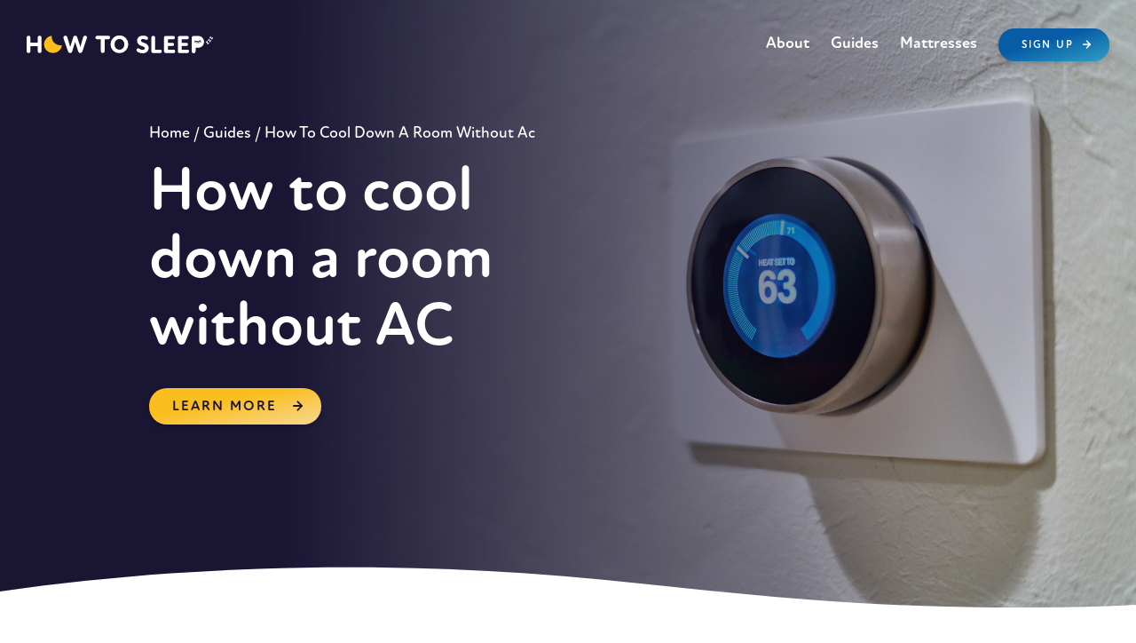

--- FILE ---
content_type: text/html
request_url: https://howtosleep.co.uk/guides/how-to-cool-down-a-room-without-ac/
body_size: 9259
content:
<!DOCTYPE html>
<html class="no-js" lang="en">
<head>
    
    <meta charset="utf-8">
    <meta http-equiv="X-UA-Compatible" content="IE=edge">
    
    
    <title>How to Cool Down a Room Without AC - A Guide | How To Sleep</title>
    
    <meta name="viewport" content="width=device-width, initial-scale=1">
    <link rel="stylesheet" href="/assets/css/app.css?v=1.0.0">
    
    <link rel="preload" href="/assets/js/app.js?v=1.0.0" as="script">
	
	<link rel="stylesheet" href="https://use.typekit.net/jdp2zzb.css">

    
    <link rel="apple-touch-icon" sizes="180x180" href="/assets/favicon/apple-touch-icon.png">
    <link rel="icon" type="image/png" sizes="32x32" href="/assets/favicon/favicon-32x32.png">
    <link rel="icon" type="image/png" sizes="16x16" href="/assets/favicon/favicon-16x16.png">
    <link rel="manifest" href="/assets/favicon/site.webmanifest">
    <link rel="mask-icon" href="/assets/favicon/safari-pinned-tab.svg" color="#1a1533">
    <link rel="shortcut icon" href="/assets/favicon/favicon.ico">
    <meta name="msapplication-TileColor" content="#1a1533">
    <meta name="msapplication-config" content="/assets/favicon/browserconfig.xml">
    <meta name="theme-color" content="#ffffff">
    
    

		<link rel="dns-prefetch" href="https://www.googletagmanager.com">
		<link rel="preconnect" href="https://www.googletagmanager.com" crossorigin="">

        <script async src="https://www.googletagmanager.com/gtag/js?id=UA-179293684-1"></script>
        <script>
            window.dataLayer = window.dataLayer || [];
            function gtag(){dataLayer.push(arguments);}
            gtag('js', new Date());
            gtag('config', 'UA-179293684-1');
        </script>
    
    
    <!-- Verbis - Header -->
<link rel=canonical href="https://howtosleep.co.uk/guides/how-to-cool-down-a-room-without-ac/">
<meta name=description content="Struggling to keep your bedroom and house cool without the help of an air conditioning unit? Read our guide for a clever set of alternatives. ">
<meta property="article:modified_time" content="2022-02-11 18:43:05 &#43;0000 UTC">
<meta name=author content="Ainsley Clark">
<!-- Global site tag (gtag.js) - Google Analytics -->
<script async src="https://www.googletagmanager.com/gtag/js?id=UA-179293684-1"></script>
<script>
  window.dataLayer = window.dataLayer || [];
  function gtag(){dataLayer.push(arguments);}
  gtag('js', new Date());
  gtag('config', 'UA-179293684-1');
</script>

<!-- Verbis - Opengraph -->
<meta property="og:site_name" content="How to Sleep">
<meta property="og:type" content="article" />
<meta property="og:locale" content="en_GB" />
<meta property="og:url" content="https://howtosleep.co.uk/guides/how-to-cool-down-a-room-without-ac/" />
<meta property="og:title" content="" />
<meta property="og:description" content="" />
<!-- Verbis - Twitter -->
<meta name="twitter:card" content="summary" />
<meta name="twitter:title" content="" />
<meta property="twitter:description" content="" />
</head>



<body class="guides page-id-33 page-title-how-to-cool-down-a-room-without-ac page-template-guide page-layout-main">

<main>
    
    
<header class="header">
    
    <div class="header-cont">
        
        <figure class="header-wave">
            <svg xmlns="http://www.w3.org/2000/svg" width="1920.176" height="27.5" viewBox="0 0 1920.176 27.5" preserveAspectRatio="none">
                <defs>
                    <filter id="headerbg" x="0" y="0" filterUnits="userSpaceOnUse">
                        <feOffset dy="3" input="SourceAlpha"/>
                        <feGaussianBlur stdDeviation="3" result="blur"/>
                        <feFlood flood-opacity="0.161"/>
                        <feComposite operator="in" in2="blur"/>
                        <feComposite in="SourceGraphic"/>
                    </filter>
                </defs>
                <path id="wave" filter="url(#headerbg)" d="M0,24.2l80.007,1.156c80.007,1.113,240.022,3.49,400.037,1.145,160.015-2.3,320.029-9.216,480.044-8.643,160.015.616,320.029,8.611,480.044,8.643,160.015-.032,320.029-8.027,400.037-12.1l80.007-4.03V0H0Z" fill="#09f"/>
            </svg>
        </figure>
        
        <input class="hamburger-checkbox" type="checkbox" id="hamburger-check"/>
        <div class="hamburger">
            <label for="hamburger-check" class="hamburger-box" aria-label="Open navigation">
				<span class="d-none">Open navigation</span>
                <span class="hamburger-inner"></span>
            </label>
        </div>
        
		
		
		
		

        <nav class="nav">
            <ul class="nav-list">
                <li class="nav-item"><a href="/about-us/" class="nav-link">About</a></li>
                <li class="nav-item"><a href="/guides/" class="nav-link">Guides</a></li>
				
					<li class="nav-item"><a href="/mattresses/" class="nav-link">Mattresses</a></li>
				
				
				
				
                <li class="nav-item nav-item-signup"><a href="#signup" class="nav-link">Sign up</a></li>
                <li class="nav-item"><a href="#signup" class="btn btn-primary btn-arrow"><span>Sign up</span></a></li>
            </ul>
        </nav>
        
        <a href="/" class="header-logo" aria-label="How to Sleep">
            <svg xmlns="http://www.w3.org/2000/svg" width="210.383" height="20" viewBox="0 0 210.383 20">
                <g transform="translate(-1085.744 -587.47)">
                    
                    <g class="header-logo-moon" transform="translate(1105.344 587.698)">
                        <path d="M1137.271,595.987a9.189,9.189,0,0,1-2.99-7q0-.54.051-1.057a10,10,0,0,0-5.7,2.7,9.679,9.679,0,0,0,0,13.992,10.547,10.547,0,0,0,14.317,0,9.083,9.083,0,0,0,2.94-5.939,11.507,11.507,0,0,1-1.46.1A10.106,10.106,0,0,1,1137.271,595.987Z" transform="translate(-1125.643 -587.934)" fill="#fbbe1f"/>
                    </g>
                    
                    <g class="header-logo-text">
                        <path d="M1102.6,589.916v15.24a2.185,2.185,0,0,1-4.371,0v-5.647h-8.116v5.647a2.185,2.185,0,0,1-4.371,0v-15.24a2.186,2.186,0,0,1,4.371,0v5.732h8.116v-5.732a2.186,2.186,0,0,1,4.371,0Z" transform="translate(0 -0.147)" fill="#fff"/>
                        <path d="M1196.844,589.8a3.367,3.367,0,0,1-.227,1.107l-4.967,14.615a2.419,2.419,0,0,1-2.327,1.816,2.394,2.394,0,0,1-2.356-1.816l-3.519-10.757-3.264,10.757a2.374,2.374,0,0,1-2.327,1.816,2.416,2.416,0,0,1-2.356-1.816l-5-14.332a3.37,3.37,0,0,1-.255-1.22,2.21,2.21,0,0,1,4.314-.681c1.334,4.058,2.327,7.322,3.377,11.238l3.463-11.012a2.272,2.272,0,0,1,4.427,0l3.576,11.068c1.022-3.945,2.044-7.493,3.264-11.324a2.046,2.046,0,0,1,2.043-1.5A2,2,0,0,1,1196.844,589.8Z" transform="translate(-42.993 -0.147)" fill="#fff"/>
                        <path d="M1260.33,589.978a1.867,1.867,0,0,1-1.873,1.929H1254.2v13.4a2.185,2.185,0,1,1-4.37,0v-13.4H1245.6a1.93,1.93,0,0,1,0-3.859h12.856A1.867,1.867,0,0,1,1260.33,589.978Z" transform="translate(-80.359 -0.294)" fill="#fff"/>
                        <path d="M1278.59,597.4a10.033,10.033,0,1,1,10.046,9.933A9.758,9.758,0,0,1,1278.59,597.4Zm15.523,0c0-3.774-2.526-6.016-5.477-6.016s-5.505,2.242-5.505,6.016,2.554,6.017,5.505,6.017S1294.113,601.177,1294.113,597.4Z" transform="translate(-98.109)" fill="#fff"/>
                        <path d="M1339.526,606.072a2.486,2.486,0,0,1-1.366-2.135,1.9,1.9,0,0,1,1.964-1.907,3,3,0,0,1,1.679.655,5.745,5.745,0,0,0,3.3,1.053c1.537,0,2.533-.768,2.533-1.822,0-1.338-1.708-1.736-3.5-2.419-3.358-1.281-5.265-2.818-5.265-5.92,0-3.387,2.39-5.835,6.631-5.835a8.756,8.756,0,0,1,4.24.826,2.353,2.353,0,0,1,1.509,1.992,1.824,1.824,0,0,1-1.708,1.936,4.013,4.013,0,0,1-1.48-.37,7.109,7.109,0,0,0-2.533-.541c-1.509,0-2.362.74-2.362,1.679,0,1.395,1.651,1.851,3.643,2.59,2.618.967,5.094,2.305,5.094,5.806,0,3.871-3.045,5.948-6.973,5.948A10.515,10.515,0,0,1,1339.526,606.072Z" transform="translate(-128.415 -0.139)" fill="#fff"/>
                        <path d="M1384.063,605.593a1.925,1.925,0,0,1-1.964,1.935h-7.713a2.133,2.133,0,0,1-2.163-2.191V590.2a2.192,2.192,0,0,1,4.383,0v13.462h5.493A1.909,1.909,0,0,1,1384.063,605.593Z" transform="translate(-145.745 -0.286)" fill="#fff"/>
                        <path d="M1414.026,605.712a1.932,1.932,0,0,1-1.964,1.964h-8.6a2.1,2.1,0,0,1-2.106-2.163v-15a2.121,2.121,0,0,1,2.106-2.191h8.282a1.932,1.932,0,0,1,1.964,1.964,1.886,1.886,0,0,1-1.964,1.907h-6.005v3.927h5.151a1.822,1.822,0,1,1,0,3.643h-5.151v4.042h6.318A1.885,1.885,0,0,1,1414.026,605.712Z" transform="translate(-160.569 -0.434)" fill="#fff"/>
                        <path d="M1445.886,605.712a1.931,1.931,0,0,1-1.964,1.964h-8.6a2.1,2.1,0,0,1-2.106-2.163v-15a2.121,2.121,0,0,1,2.106-2.191h8.282a1.932,1.932,0,0,1,1.964,1.964,1.886,1.886,0,0,1-1.964,1.907H1437.6v3.927h5.152a1.822,1.822,0,1,1,0,3.643H1437.6v4.042h6.319A1.885,1.885,0,0,1,1445.886,605.712Z" transform="translate(-176.777 -0.434)" fill="#fff"/>
                        <g transform="translate(1272.096 587.889)">
                            <path d="M1471.941,588.323h-4.724a2.162,2.162,0,0,0-2.135,2.191v15.141a2.192,2.192,0,1,0,4.383,0v-3.985h2.476c4.838,0,7.086-3.358,7.086-6.659S1476.78,588.323,1471.941,588.323Zm3.612,7.378a.429.429,0,0,1-.589-.14l-.62-1.007a4.82,4.82,0,0,1-1.058.381l.242,1.191a.427.427,0,0,1-.334.505.422.422,0,0,1-.085.009.429.429,0,0,1-.42-.343l-.25-1.229c-.168.014-.342.024-.526.024-.109,0-.212,0-.315-.007l-.246,1.212a.428.428,0,1,1-.84-.17l.227-1.115a6.333,6.333,0,0,1-1.06-.241l-.525,1.075a.429.429,0,1,1-.77-.376l.5-1.03a2.483,2.483,0,0,1-.4-.257.429.429,0,0,1,.555-.653,4.773,4.773,0,0,0,2.868.705,3.679,3.679,0,0,0,2.814-1,.429.429,0,0,1,.662.544,2.427,2.427,0,0,1-.324.309l.629,1.02A.429.429,0,0,1,1475.553,595.7Z" transform="translate(-1465.082 -588.323)" fill="#fff"/>
                        </g>
                        <g transform="translate(1287.938 588.406)">
                            <path d="M1501.067,602.376l-1.568,1.37a.282.282,0,0,1-.2.082.237.237,0,0,1-.171-.086.448.448,0,0,1-.088-.21l-.474-2.295-.515.451a.416.416,0,0,1-.317.109.448.448,0,0,1-.4-.469.416.416,0,0,1,.147-.3l1.351-1.18a.28.28,0,0,1,.2-.082.239.239,0,0,1,.171.085.454.454,0,0,1,.087.211l.457,2.308.749-.653a.415.415,0,0,1,.314-.107.432.432,0,0,1,.26.763Z" transform="translate(-1497.332 -594.663)" fill="#fff"/>
                            <path d="M1505.916,597.182l-1.329,1.6a.281.281,0,0,1-.182.112.232.232,0,0,1-.181-.057.434.434,0,0,1-.12-.193l-.835-2.19-.437.527a.414.414,0,0,1-.3.158.449.449,0,0,1-.475-.4.42.42,0,0,1,.1-.316l1.145-1.382a.277.277,0,0,1,.181-.111.23.23,0,0,1,.182.056.444.444,0,0,1,.121.194l.821,2.206.634-.766a.42.42,0,0,1,.293-.155.427.427,0,0,1,.321.1.418.418,0,0,1,.057.609Z" transform="translate(-1499.738 -592.203)" fill="#fff"/>
                            <path d="M1509.868,591.09l-.973,1.841a.279.279,0,0,1-.155.146.235.235,0,0,1-.189-.019.442.442,0,0,1-.158-.165l-1.264-1.973-.32.606a.412.412,0,0,1-.256.215.447.447,0,0,1-.546-.293.415.415,0,0,1,.031-.33l.838-1.586a.282.282,0,0,1,.155-.147.238.238,0,0,1,.19.019.446.446,0,0,1,.158.165l1.254,1.991.465-.879a.416.416,0,0,1,.255-.212.425.425,0,0,1,.336.034.42.42,0,0,1,.18.585Z" transform="translate(-1501.734 -589.375)" fill="#fff"/>
                        </g>
                    </g>
                </g>
            </svg>
        </a>
    </div>
</header>

    
    

    
    
    
    
        
    
    
    
    
    <section class="hero hero-off-black">
        <picture class="hero-image hero-image-gradient">
                <source media="(max-width: 767px)" srcset="/uploads/2022/02/dan-lefebvre-rfahj4ti37y-unsplash-992x0.jpg">
                <source media="(max-width: 1023px)" srcset="/uploads/2022/02/dan-lefebvre-rfahj4ti37y-unsplash-1280x0.jpg">
                <img src="/uploads/2022/02/dan-lefebvre-rfahj4ti37y-unsplash.jpg" alt="">
            </picture>
        <div class="container">
            <div class="row">
                <div class="col-12 col-tab-10 col-desk-7">
                    
                    <div class="hero-text">
                        
                        
<div class="breadcrumbs ">
    
    
    
            <a class="breadcrumbs-item" href="/">Home</a>
            
            
        
            
            
            <a class="breadcrumbs-item" href="/guides/">Guides</a>
            
            
            <a class="breadcrumbs-item" href="/guides/how-to-cool-down-a-room-without-ac/">How To Cool Down A Room Without Ac</a>
            
            
            
</div>
                        <h1>How to cool down a room without AC</h1>
                        
                        <a href="#contents" class="btn btn-arrow  btn-yellow  btn-large">
                            <span>Learn more</span>
                        </a>
                    </div>
                </div>
            </div>
        </div>
        <div class="hero-wave"></div>
    </section>
    
    
    <section class="section section-padding section-padding-top" id="contents">
        <div class="container">
            <div class="row">
                <div class="col-12">
                    <div class="text-cont">
                        <h2 class="title heading-4">Contents</h2>
                    </div>
                </div>
            </div>
            <div class="row card-row card-row-fill">
                    
                    
            </div>
        </div>
    </section>
    
    <section class="section">
        <div class="container">
            <div class="row">
                
                <div class="col-12 col-tab-6 col-desk-4 order-desk-last">
                    
                </div>
                
                <div class="col-12 col-desk-8">
                    <div class="blocks blocks-text section section-padding">
                        


    
        
        
        
        
        
<div class="richtext">
        <p>Air conditioning has been keeping people cool around the world since the early 1900s, but there is little doubt that it’s having a negative impact on our planet. Whilst the technology has come a long way from early models, with air conditioners becoming more efficient, they remain detrimental to the wider environment for a number of reasons.&nbsp;</p><p><br>Not only is lots of energy required to keep them running at full capacity, but the materials and parts used in the construction process can also cause harm to the planet. Projections suggest that by 2050, there will be 4.5 billion single-room air conditioning units in use across the globe. This is estimated to account for <a href="https://www.theguardian.com/environment/2019/aug/29/the-air-conditioning-trap-how-cold-air-is-heating-the-world" rel="noopener noreferrer nofollow" target="_blank"><u>13% of worldwide electricity usage</u></a>, producing two billion tonnes of CO2 every year to boot. Clearly, this approach isn’t sustainable.</p><p><br>As a result, many people who like to keep cool at night are seeking alternatives. Even if sustainability isn’t at the forefront of your thinking, it can still be useful to be aware of how you can create the optimal sleeping conditions without the need for AC.</p><p></p>
    </div>
        
        
        
        
        
        
        
        
    
        
        
        
        
        
<div class="richtext">
        <h2><strong>How can temperature affect sleep?&nbsp;</strong></h2><p></p><p>What’s important to you when it comes to creating the optimal conditions for a good night’s sleep? A comfortable mattress, duvet and pillow combined with a dark and quiet room often does the trick. But what about regulating temperature? According to research, people deem this to be one of the key elements to getting a good night’s sleep, with <a href="https://www.sleepfoundation.org/wp-content/uploads/2018/10/NSF_Bedroom_Poll_Report_0.pdf?x19029" rel="noopener noreferrer nofollow" target="_blank"><u>79% of respondents</u></a> agreeing a cool room temperature is important.&nbsp;</p><p><br>We’ve all experienced those sleepless summer nights when we pull out every trick in the book to try to cool off in the scorching heat. Studies will reassure you that you’re not alone. One survey found that <a href="https://www.healthline.com/health/sleep/best-temperature-to-sleep#the-science" rel="noopener noreferrer nofollow" target="_blank"><u>most people suffer from abnormal sleeping patterns</u></a> during the summer, when it becomes more difficult to effectively regulate the room’s temperature.&nbsp;</p><p><br>Science suggests that the optimal temperature for your bedroom when trying to sleep is 18.3°C. When we sleep, our body temperature naturally fluctuates, but a particularly warm room can disrupt these fluctuations, and can make the changes in body temperature more severe. This can lead to a lower quality of sleep, with less time spent in REM sleep, as well as causing general disruptions which can prevent you from falling or staying asleep.&nbsp;</p><p><br>So what can you do to help keep your room as close to this optimal temperature even in the sweltering heat of summer?</p><h2><br><strong>Natural ways to lower the temperature&nbsp;</strong></h2><p><br>Believe it or not, efforts to keep your room cool at bedtime should start long before you settle down for the night. There are several things you should bear in mind before leaving your bedroom in the morning and throughout the day to help keep it nice and cool.&nbsp;</p><p></p><ul class="list"><li><p><strong>Close the blinds.</strong> One of the most effective ways to prevent your room from heating up is by closing the blinds during the day and restricting the amount of sunlight that can enter your room. It’s even more important to keep them closed if you sleep in a room with south or west-facing windows, which are likely to be exposed to more sunlight.&nbsp;Whilst this goes against everything we’ve learned about the benefits of allowing natural light into the home, blocking the sun out will go a long way to helping keep the temperature down. Once the sun has set, feel free to fling open the blinds and windows to allow the fresh air in.</p></li></ul><p></p><ul class="list"><li><p><strong>Switch off lights</strong>. Number two: switch off the lights when not you’re not using them. If you’re the bill-payer (or want to keep mum and dad on side), this is salient advice anyway, as trimming down on your energy usage will help keep electricity bills down.</p><p>It becomes even more important in the summer, as excess heat from light bulbs can contribute to raising the temperature inside your home. Particularly if you are using more energy-inefficient light sources, such as incandescent bulbs, more heat is likely to be given off when in use which makes it all the more important to switch them off when not in a room. Better still, if you are using incandescent light bulbs around the home, why not switch these out for more <a href="https://www.huffingtonpost.co.uk/entry/from-led-lights-to-smart-bulbs-the-best-alternatives-to-halogen-bulbs_uk_5b88fcc6e4b0162f47219bac" rel="noopener noreferrer nofollow" target="_blank"><u>efficient low-energy bulbs</u></a>, which can help reduce overheating and save you money in the process.</p></li></ul><p></p><ul class="list"><li><p><strong>Extract the warm air.</strong> Instead of injecting your house with cool air from an air conditioner, why not first focus on removing the warm air? On top of the natural heat from the sun, other things in your house can send the mercury rising. When using the oven, be sure to switch on the extractor fan to help to suck the warm air out of the home. The same applies when taking a shower or bath – keep the fan on to help regulate the temperature.</p></li></ul><p><br></p><h2><strong>How to cool down a room with a fan&nbsp;</strong></h2><p></p><p>For many people, when AC isn’t available, a fan is the next best way to help you drift off in a warm room. Granted, for people who like to sleep in complete silence, the sound of a whirring fan might have the opposite effect and make it harder to fall asleep.&nbsp;</p><p><br>But many modern tower fans have been designed with this in mind, and are far quieter than older models or bladed fans. The most popular fans on the market also come with a timing setting, which automatically shuts them off after a set period of time. This can be useful in keeping you cool as you fall asleep, and help you to stay asleep throughout the night.&nbsp;</p><p><br>If a fan alone still isn’t doing the trick, consider different ways to enhance its effectiveness. One of the best ways to upgrade your fan is by placing a bowl or bucket of ice in front of the vents. This will cool the airflow further to create a makeshift AC unit, helping to keep the entire room cool whilst using far less energy than a conventional one would.</p><p><br>Another useful trick is to ensure your fan and the blades are kept clean, free from dust and dirt, to ensure there are no restrictions to the airflow. If you’re short of time, <a href="https://www.goodhousekeeping.com/uk/house-and-home/household-advice/a688759/how-to-make-your-fan-even-better/" rel="noopener noreferrer nofollow" target="_blank"><u>Good Housekeeping recommends</u></a> taking the unit outside and using a hairdryer to flush out any dust or detritus that might be lurking inside.&nbsp;</p><p><br></p><h2><strong>Tips for keeping cool in bed</strong></h2><p></p><p></p><ul class="list"><li><p><strong>Use cooling products.</strong> Have you ever spent a scorching summer night flipping the pillow every ten minutes to enjoy the ‘cool’ side? Surely there’s got to be a better way?&nbsp;Cooling pillows help to keep your body cool by increasing airflow to prevent heat retention, helping you fall asleep faster and limit disruptions during the night. There are also a <a href="https://www.idealhome.co.uk/buying-guide-reviews/best-cooling-mattress-pads-282550" rel="noopener noreferrer nofollow" target="_blank"><u>range of mattress toppers</u></a> on the market which are specially designed to help keep you cool at night by drawing the heat and sweat away from your body.&nbsp;</p></li></ul><p></p><ul class="list"><li><p><strong>Switch in the breathable sheets.</strong> During the colder winter months, you may use thicker sheets and blankets to help stay warm during the night. As the warmer weather sets in, you should be switching out these sheets for lighter, more breathable ones.&nbsp;</p><p></p></li></ul><p></p><ul class="list"><li><p><strong>Keep your cool… literally.</strong> When we are stressed or agitated in bed, particularly on a hot night, it can only raise our temperature, making it even more difficult to drift off. Consider taking some time to wind down before bed and switch off from any stresses of the day. Reading a book or listening to a podcast can be useful in helping us to switch off, but everyone will find their own methods which work best for them.</p></li></ul><p></p><ul class="list"><li><p><strong>Lay low.</strong> When desperate times call for desperate measures, try sleeping closer to ground level. Whether you relocate to a downstairs sofa, or place your mattress on the floor (should your space allow it), sleeping closer to the ground will expose you to the cooler air whilst the warm air rises up.&nbsp;</p></li></ul><p><br></p><p>Hopefully this guide will help you to get a better night’s sleep when the temperatures begin to rise. For more useful tips and information about your sleep health, check out our range of <a href="https://howtosleep.co.uk/guides/" rel="noopener noreferrer nofollow" target="_blank"><u>online guides</u></a>.&nbsp;</p><p><br></p>
    </div>
        
        
        
        
        
        
        
        
    


                    </div>
                </div>
            </div>
        </div>
    </section>
    
    


</main>
    
    


<section class="section signup wave wave-yellow wave-center wave-margin-neg-bottom wave-z-index-high" id="signup">
    <div class="wave-cont wave-cont-dark-bottom  wave-cont-hide-top wave-cont-blue-top ">
        <div class="container-fullwidth">
            <div class="row">
                <div class="col-12 col-tab-10 col-desk-4">
                    
                    <figure class="signup-image signup-image-left">
                        <img src="/assets/images/signup-left.png" alt="Book of How to Sleep">
                    </figure>
                </div>
                <div class="col-12 col-tab-10 col-desk-4">
                    <h2 class="heading-1" data-aos="fade-down">We exist to help you sleep better.</h2>
                    <div class="text-cont" data-aos="fade-in">
                        <p class="lead">Sign up to an email list for sleep tips and tricks</p>
                    </div>
                    <form data-uuid="a67943e8-8645-11eb-8dcd-0242ac130003" class="form" data-aos="fade-in">
                        <div class="form-input-cont form-input-cont-submit">
                            <input type="text" name="email" class="form-input" placeholder="Email Address" aria-labelledby="sign-up">
                            <span class="form-message">Wrong email</span>
                            <button class="btn btn-large btn-arrow btn-blue form-send" id="sign-up">
                                <span>Sign up</span>
                                <span class="btn-spinner"></span>
                            </button>
                        </div>
                        <span class="form-success-message">Thanks! Please check your email.</span>
                    </form>
                </div>
                <div class="col-12 col-tab-10 col-desk-4">
                    
                    <figure class="signup-image signup-image-right">
                        <img src="/assets/images/signup-right.png" alt="Sheep">
                    </figure>
                </div>
            </div>
        </div>
    </div>
</section>

    
    
<footer class="footer">
    <div class="container">
        <div class="row footer-main" data-aos="fade-in">
            <div class="col-8 col-tab-4 col-desk-3">
                <figure class="footer-logo">
                    <img src="/assets/images/logo-footer.svg" alt="How to Sleep Logo">
                </figure>
            </div>
            <div class="col-12 col-tab-3 col-desk-2 offset-desk-1">
				
				
				
				
				

                <nav class="footer-nav">
                    <ul>
                        <li><a href="/about-us">About</a></li>
                        <li><a href="/guides/">Guides</a></li>
						
							<li><a href="/mattresses/" class="nav-link">Mattresses</a></li>
						
						
						
						
                        <li><a href="#signup">Sign-up</a></li>
                    </ul>
                </nav>
            </div>
            <div class="col-12 col-tab-3 col-desk-2">
                <nav class="footer-nav">
                    <ul>
                        <li><a href="/terms/">Terms & Conditions</a></li>
                        <li><a href="/privacy/">Privacy Policy</a></li>

                    </ul>
                </nav>
            </div>
            <div class="col-12 col-tab-10 col-desk-4">

            </div>
        </div>





    </div>
</footer>


<script src="/assets/js/app.js"></script>

<script> </script>


<!-- Verbis - Footer -->
</body>
</html>


--- FILE ---
content_type: text/css
request_url: https://howtosleep.co.uk/assets/css/app.css?v=1.0.0
body_size: 18351
content:
/**
 * app.scss
 * Imports all files from abstracts, base, components, layout, pages & vendor
 * @author Ainsley Clark
 * @author URL:   https://www.ainsleyclark.com
 * @author email: info@ainsleyclark.com
 */

/*  ====================
    Abstracts
    ==================== */

/* ====================
    Vendor
    ==================== */

/*
 * mesh v1.0.0 (https://meshcss.com)
 * Copyright 2018-2019 meshCSS
 * MIT License (https://github.com/ainsleyclark/mesh/blob/master/LICENSE)
 */

/* normalize.css v8.0.1 | MIT License | github.com/necolas/normalize.css */

/* Document
   ========================================================================== */

/**
 * 1. Correct the line height in all browsers.
 * 2. Prevent adjustments of font size after orientation changes in iOS.
 */

html {
  line-height: 1.15;
  /* 1 */
  -webkit-text-size-adjust: 100%;
  /* 2 */
}

/* Sections
     ========================================================================== */

/**
   * Remove the margin in all browsers.
   */

body {
  margin: 0;
}

/**
   * Render the `main` element consistently in IE.
   */

main {
  display: block;
}

/**
   * Correct the font size and margin on `h1` elements within `section` and
   * `article` contexts in Chrome, Firefox, and Safari.
   */

h1 {
  font-size: 2em;
  margin: 0.67em 0;
}

/* Grouping content
     ========================================================================== */

/**
   * 1. Add the correct box sizing in Firefox.
   * 2. Show the overflow in Edge and IE.
   */

hr {
  box-sizing: content-box;
  /* 1 */
  height: 0;
  /* 1 */
  overflow: visible;
  /* 2 */
}

/**
   * 1. Correct the inheritance and scaling of font size in all browsers.
   * 2. Correct the odd `em` font sizing in all browsers.
   */

pre {
  font-family: monospace, monospace;
  /* 1 */
  font-size: 1em;
  /* 2 */
}

/* Text-level semantics
     ========================================================================== */

/**
   * Remove the gray background on active links in IE 10.
   */

a {
  background-color: transparent;
}

/**
   * 1. Remove the bottom border in Chrome 57-
   * 2. Add the correct text decoration in Chrome, Edge, IE, Opera, and Safari.
   */

abbr[title] {
  border-bottom: none;
  /* 1 */
  text-decoration: underline;
  /* 2 */
  -webkit-text-decoration: underline dotted;
          text-decoration: underline dotted;
  /* 2 */
}

/**
   * Add the correct font weight in Chrome, Edge, and Safari.
   */

b,
strong {
  font-weight: bolder;
}

/**
   * 1. Correct the inheritance and scaling of font size in all browsers.
   * 2. Correct the odd `em` font sizing in all browsers.
   */

code,
kbd,
samp {
  font-family: monospace, monospace;
  /* 1 */
  font-size: 1em;
  /* 2 */
}

/**
   * Add the correct font size in all browsers.
   */

small {
  font-size: 80%;
}

/**
   * Prevent `sub` and `sup` elements from affecting the line height in
   * all browsers.
   */

sub,
sup {
  font-size: 75%;
  line-height: 0;
  position: relative;
  vertical-align: baseline;
}

sub {
  bottom: -0.25em;
}

sup {
  top: -0.5em;
}

/* Embedded content
     ========================================================================== */

/**
   * Remove the border on images inside links in IE 10.
   */

img {
  border-style: none;
}

/* Forms
     ========================================================================== */

/**
   * 1. Change the font styles in all browsers.
   * 2. Remove the margin in Firefox and Safari.
   */

button,
input,
optgroup,
select,
textarea {
  font-family: inherit;
  /* 1 */
  font-size: 100%;
  /* 1 */
  line-height: 1.15;
  /* 1 */
  margin: 0;
  /* 2 */
}

/**
   * Show the overflow in IE.
   * 1. Show the overflow in Edge.
   */

button,
input {
  /* 1 */
  overflow: visible;
}

/**
   * Remove the inheritance of text transform in Edge, Firefox, and IE.
   * 1. Remove the inheritance of text transform in Firefox.
   */

button,
select {
  /* 1 */
  text-transform: none;
}

/**
   * Correct the inability to style clickable types in iOS and Safari.
   */

button,
[type="button"],
[type="reset"],
[type="submit"] {
  -webkit-appearance: button;
}

/**
   * Remove the inner border and padding in Firefox.
   */

button::-moz-focus-inner,
[type="button"]::-moz-focus-inner,
[type="reset"]::-moz-focus-inner,
[type="submit"]::-moz-focus-inner {
  border-style: none;
  padding: 0;
}

/**
   * Restore the focus styles unset by the previous rule.
   */

button:-moz-focusring,
[type="button"]:-moz-focusring,
[type="reset"]:-moz-focusring,
[type="submit"]:-moz-focusring {
  outline: 1px dotted ButtonText;
}

/**
   * Correct the padding in Firefox.
   */

fieldset {
  padding: 0.35em 0.75em 0.625em;
}

/**
   * 1. Correct the text wrapping in Edge and IE.
   * 2. Correct the color inheritance from `fieldset` elements in IE.
   * 3. Remove the padding so developers are not caught out when they zero out
   *    `fieldset` elements in all browsers.
   */

legend {
  box-sizing: border-box;
  /* 1 */
  color: inherit;
  /* 2 */
  display: table;
  /* 1 */
  max-width: 100%;
  /* 1 */
  padding: 0;
  /* 3 */
  white-space: normal;
  /* 1 */
}

/**
   * Add the correct vertical alignment in Chrome, Firefox, and Opera.
   */

progress {
  vertical-align: baseline;
}

/**
   * Remove the default vertical scrollbar in IE 10+.
   */

textarea {
  overflow: auto;
}

/**
   * 1. Add the correct box sizing in IE 10.
   * 2. Remove the padding in IE 10.
   */

[type="checkbox"],
[type="radio"] {
  box-sizing: border-box;
  /* 1 */
  padding: 0;
  /* 2 */
}

/**
   * Correct the cursor style of increment and decrement buttons in Chrome.
   */

[type="number"]::-webkit-inner-spin-button,
[type="number"]::-webkit-outer-spin-button {
  height: auto;
}

/**
   * 1. Correct the odd appearance in Chrome and Safari.
   * 2. Correct the outline style in Safari.
   */

[type="search"] {
  -webkit-appearance: textfield;
  /* 1 */
  outline-offset: -2px;
  /* 2 */
}

/**
   * Remove the inner padding in Chrome and Safari on macOS.
   */

[type="search"]::-webkit-search-decoration {
  -webkit-appearance: none;
}

/**
   * 1. Correct the inability to style clickable types in iOS and Safari.
   * 2. Change font properties to `inherit` in Safari.
   */

::-webkit-file-upload-button {
  -webkit-appearance: button;
  /* 1 */
  font: inherit;
  /* 2 */
}

/* Interactive
     ========================================================================== */

/*
   * Add the correct display in Edge, IE 10+, and Firefox.
   */

details {
  display: block;
}

/*
   * Add the correct display in all browsers.
   */

summary {
  display: list-item;
}

/* Misc
     ========================================================================== */

/**
   * Add the correct display in IE 10+.
   */

template {
  display: none;
}

/**
   * Add the correct display in IE 10.
   */

[hidden] {
  display: none;
}

html {
  box-sizing: border-box;
}

*,
*::before,
*::after {
  box-sizing: inherit;
}

html,
body {
  height: 100%;
  width: 100%;
  margin: 0;
  padding: 0;
  font-family: Roboto, -apple-system, BlinkMacSystemFont, "Segoe UI", Oxygen-Sans, Ubuntu, Cantarell, "Helvetica Neue", sans-serif;
  font-size: 1rem;
  line-height: 1.6;
  -webkit-font-smoothing: antialiased;
  -webkit-tap-highlight-color: transparent;
}

a,
a:visited {
  text-decoration: none;
}

ul {
  margin: 0;
  padding: 0;
}

.container {
  width: 100%;
  padding-right: 15px;
  padding-left: 15px;
  margin-right: auto;
  margin-left: auto;
}

.container-fullwidth {
  width: 100%;
  padding-left: 15px;
  padding-right: 15px;
  margin-right: auto;
  margin-left: auto;
}

@media (min-width: 568px) {
  .container {
    max-width: 518px;
  }
}

@media (min-width: 768px) {
  .container {
    max-width: 718px;
  }
}

@media (min-width: 1024px) {
  .container {
    max-width: 974px;
  }
}

@media (min-width: 1408px) {
  .container {
    max-width: 1358px;
  }
}

.row {
  display: flex;
  flex-wrap: wrap;
  margin-left: -15px;
  margin-right: -15px;
}

.no-gaps {
  margin-right: 0;
  margin-left: 0;
}

.no-gaps > .col,
.no-gaps > [class*="col-"] {
  padding-right: 0;
  padding-left: 0;
}

.col-auto,
.col-1,
.col-2,
.col-3,
.col-4,
.col-5,
.col-6,
.col-7,
.col-8,
.col-9,
.col-10,
.col-11,
.col-12,
.col-mob-auto,
.col-mob-1,
.col-mob-2,
.col-mob-3,
.col-mob-4,
.col-mob-5,
.col-mob-6,
.col-mob-7,
.col-mob-8,
.col-mob-9,
.col-mob-10,
.col-mob-11,
.col-mob-12,
.col-tab-auto,
.col-tab-1,
.col-tab-2,
.col-tab-3,
.col-tab-4,
.col-tab-5,
.col-tab-6,
.col-tab-7,
.col-tab-8,
.col-tab-9,
.col-tab-10,
.col-tab-11,
.col-tab-12,
.col-desk-auto,
.col-desk-1,
.col-desk-2,
.col-desk-3,
.col-desk-4,
.col-desk-5,
.col-desk-6,
.col-desk-7,
.col-desk-8,
.col-desk-9,
.col-desk-10,
.col-desk-11,
.col-desk-12,
.col-hd-auto,
.col-hd-1,
.col-hd-2,
.col-hd-3,
.col-hd-4,
.col-hd-5,
.col-hd-6,
.col-hd-7,
.col-hd-8,
.col-hd-9,
.col-hd-10,
.col-hd-11,
.col-hd-12 {
  position: relative;
  width: 100%;
  padding-left: 15px;
  padding-right: 15px;
}

.col-auto {
  flex: 0 0 auto;
  width: auto;
  max-width: 100%;
}

.col-1 {
  width: 8.33333333%;
}

.col-2 {
  width: 16.66666667%;
}

.col-3 {
  width: 25%;
}

.col-4 {
  width: 33.33333333%;
}

.col-5 {
  width: 41.66666667%;
}

.col-6 {
  width: 50%;
}

.col-7 {
  width: 58.33333333%;
}

.col-8 {
  width: 66.66666667%;
}

.col-9 {
  width: 75%;
}

.col-10 {
  width: 83.33333333%;
}

.col-11 {
  width: 91.66666667%;
}

.col-12 {
  width: 100%;
}

.offset-0 {
  margin-left: 0;
}

.offset-1 {
  margin-left: 8.33333333%;
}

.offset-2 {
  margin-left: 16.66666667%;
}

.offset-3 {
  margin-left: 25%;
}

.offset-4 {
  margin-left: 33.33333333%;
}

.offset-5 {
  margin-left: 41.66666667%;
}

.offset-6 {
  margin-left: 50%;
}

.offset-7 {
  margin-left: 58.33333333%;
}

.offset-8 {
  margin-left: 66.66666667%;
}

.offset-9 {
  margin-left: 75%;
}

.offset-10 {
  margin-left: 83.33333333%;
}

.offset-11 {
  margin-left: 91.66666667%;
}

.offset-12 {
  margin-left: 100%;
}

@media (min-width: 568px) {
  .col-mob-auto {
    flex: 0 0 auto;
    width: auto;
    max-width: 100%;
  }

  .col-mob-1 {
    width: 8.33333333%;
  }

  .col-mob-2 {
    width: 16.66666667%;
  }

  .col-mob-3 {
    width: 25%;
  }

  .col-mob-4 {
    width: 33.33333333%;
  }

  .col-mob-5 {
    width: 41.66666667%;
  }

  .col-mob-6 {
    width: 50%;
  }

  .col-mob-7 {
    width: 58.33333333%;
  }

  .col-mob-8 {
    width: 66.66666667%;
  }

  .col-mob-9 {
    width: 75%;
  }

  .col-mob-10 {
    width: 83.33333333%;
  }

  .col-mob-11 {
    width: 91.66666667%;
  }

  .col-mob-12 {
    width: 100%;
  }

  .offset-mob-0 {
    margin-left: 0;
  }

  .offset-mob-1 {
    margin-left: 8.33333333%;
  }

  .offset-mob-2 {
    margin-left: 16.66666667%;
  }

  .offset-mob-3 {
    margin-left: 25%;
  }

  .offset-mob-4 {
    margin-left: 33.33333333%;
  }

  .offset-mob-5 {
    margin-left: 41.66666667%;
  }

  .offset-mob-6 {
    margin-left: 50%;
  }

  .offset-mob-7 {
    margin-left: 58.33333333%;
  }

  .offset-mob-8 {
    margin-left: 66.66666667%;
  }

  .offset-mob-9 {
    margin-left: 75%;
  }

  .offset-mob-10 {
    margin-left: 83.33333333%;
  }

  .offset-mob-11 {
    margin-left: 91.66666667%;
  }

  .offset-mob-12 {
    margin-left: 100%;
  }
}

@media (min-width: 768px) {
  .col-tab-auto {
    flex: 0 0 auto;
    width: auto;
    max-width: 100%;
  }

  .col-tab-1 {
    width: 8.33333333%;
  }

  .col-tab-2 {
    width: 16.66666667%;
  }

  .col-tab-3 {
    width: 25%;
  }

  .col-tab-4 {
    width: 33.33333333%;
  }

  .col-tab-5 {
    width: 41.66666667%;
  }

  .col-tab-6 {
    width: 50%;
  }

  .col-tab-7 {
    width: 58.33333333%;
  }

  .col-tab-8 {
    width: 66.66666667%;
  }

  .col-tab-9 {
    width: 75%;
  }

  .col-tab-10 {
    width: 83.33333333%;
  }

  .col-tab-11 {
    width: 91.66666667%;
  }

  .col-tab-12 {
    width: 100%;
  }

  .offset-tab-0 {
    margin-left: 0;
  }

  .offset-tab-1 {
    margin-left: 8.33333333%;
  }

  .offset-tab-2 {
    margin-left: 16.66666667%;
  }

  .offset-tab-3 {
    margin-left: 25%;
  }

  .offset-tab-4 {
    margin-left: 33.33333333%;
  }

  .offset-tab-5 {
    margin-left: 41.66666667%;
  }

  .offset-tab-6 {
    margin-left: 50%;
  }

  .offset-tab-7 {
    margin-left: 58.33333333%;
  }

  .offset-tab-8 {
    margin-left: 66.66666667%;
  }

  .offset-tab-9 {
    margin-left: 75%;
  }

  .offset-tab-10 {
    margin-left: 83.33333333%;
  }

  .offset-tab-11 {
    margin-left: 91.66666667%;
  }

  .offset-tab-12 {
    margin-left: 100%;
  }
}

@media (min-width: 1024px) {
  .col-desk-auto {
    flex: 0 0 auto;
    width: auto;
    max-width: 100%;
  }

  .col-desk-1 {
    width: 8.33333333%;
  }

  .col-desk-2 {
    width: 16.66666667%;
  }

  .col-desk-3 {
    width: 25%;
  }

  .col-desk-4 {
    width: 33.33333333%;
  }

  .col-desk-5 {
    width: 41.66666667%;
  }

  .col-desk-6 {
    width: 50%;
  }

  .col-desk-7 {
    width: 58.33333333%;
  }

  .col-desk-8 {
    width: 66.66666667%;
  }

  .col-desk-9 {
    width: 75%;
  }

  .col-desk-10 {
    width: 83.33333333%;
  }

  .col-desk-11 {
    width: 91.66666667%;
  }

  .col-desk-12 {
    width: 100%;
  }

  .offset-desk-0 {
    margin-left: 0;
  }

  .offset-desk-1 {
    margin-left: 8.33333333%;
  }

  .offset-desk-2 {
    margin-left: 16.66666667%;
  }

  .offset-desk-3 {
    margin-left: 25%;
  }

  .offset-desk-4 {
    margin-left: 33.33333333%;
  }

  .offset-desk-5 {
    margin-left: 41.66666667%;
  }

  .offset-desk-6 {
    margin-left: 50%;
  }

  .offset-desk-7 {
    margin-left: 58.33333333%;
  }

  .offset-desk-8 {
    margin-left: 66.66666667%;
  }

  .offset-desk-9 {
    margin-left: 75%;
  }

  .offset-desk-10 {
    margin-left: 83.33333333%;
  }

  .offset-desk-11 {
    margin-left: 91.66666667%;
  }

  .offset-desk-12 {
    margin-left: 100%;
  }
}

@media (min-width: 1408px) {
  .col-hd-auto {
    flex: 0 0 auto;
    width: auto;
    max-width: 100%;
  }

  .col-hd-1 {
    width: 8.33333333%;
  }

  .col-hd-2 {
    width: 16.66666667%;
  }

  .col-hd-3 {
    width: 25%;
  }

  .col-hd-4 {
    width: 33.33333333%;
  }

  .col-hd-5 {
    width: 41.66666667%;
  }

  .col-hd-6 {
    width: 50%;
  }

  .col-hd-7 {
    width: 58.33333333%;
  }

  .col-hd-8 {
    width: 66.66666667%;
  }

  .col-hd-9 {
    width: 75%;
  }

  .col-hd-10 {
    width: 83.33333333%;
  }

  .col-hd-11 {
    width: 91.66666667%;
  }

  .col-hd-12 {
    width: 100%;
  }

  .offset-hd-0 {
    margin-left: 0;
  }

  .offset-hd-1 {
    margin-left: 8.33333333%;
  }

  .offset-hd-2 {
    margin-left: 16.66666667%;
  }

  .offset-hd-3 {
    margin-left: 25%;
  }

  .offset-hd-4 {
    margin-left: 33.33333333%;
  }

  .offset-hd-5 {
    margin-left: 41.66666667%;
  }

  .offset-hd-6 {
    margin-left: 50%;
  }

  .offset-hd-7 {
    margin-left: 58.33333333%;
  }

  .offset-hd-8 {
    margin-left: 66.66666667%;
  }

  .offset-hd-9 {
    margin-left: 75%;
  }

  .offset-hd-10 {
    margin-left: 83.33333333%;
  }

  .offset-hd-11 {
    margin-left: 91.66666667%;
  }

  .offset-hd-12 {
    margin-left: 100%;
  }
}

.order-first {
  order: -1 !important;
}

.order-last {
  order: 13 !important;
}

.order-1 {
  order: 1 !important;
}

.order-2 {
  order: 2 !important;
}

.order-3 {
  order: 3 !important;
}

.order-4 {
  order: 4 !important;
}

.order-5 {
  order: 5 !important;
}

.order-6 {
  order: 6 !important;
}

.order-7 {
  order: 7 !important;
}

.order-8 {
  order: 8 !important;
}

.order-9 {
  order: 9 !important;
}

.order-10 {
  order: 10 !important;
}

.order-11 {
  order: 11 !important;
}

.order-12 {
  order: 12 !important;
}

@media (min-width: 568px) {
  .order-mob-first {
    order: -1 !important;
  }

  .order-mob-last {
    order: 13 !important;
  }

  .order-mob-1 {
    order: 1 !important;
  }

  .order-mob-2 {
    order: 2 !important;
  }

  .order-mob-3 {
    order: 3 !important;
  }

  .order-mob-4 {
    order: 4 !important;
  }

  .order-mob-5 {
    order: 5 !important;
  }

  .order-mob-6 {
    order: 6 !important;
  }

  .order-mob-7 {
    order: 7 !important;
  }

  .order-mob-8 {
    order: 8 !important;
  }

  .order-mob-9 {
    order: 9 !important;
  }

  .order-mob-10 {
    order: 10 !important;
  }

  .order-mob-11 {
    order: 11 !important;
  }

  .order-mob-12 {
    order: 12 !important;
  }
}

@media (min-width: 768px) {
  .order-tab-first {
    order: -1 !important;
  }

  .order-tab-last {
    order: 13 !important;
  }

  .order-tab-1 {
    order: 1 !important;
  }

  .order-tab-2 {
    order: 2 !important;
  }

  .order-tab-3 {
    order: 3 !important;
  }

  .order-tab-4 {
    order: 4 !important;
  }

  .order-tab-5 {
    order: 5 !important;
  }

  .order-tab-6 {
    order: 6 !important;
  }

  .order-tab-7 {
    order: 7 !important;
  }

  .order-tab-8 {
    order: 8 !important;
  }

  .order-tab-9 {
    order: 9 !important;
  }

  .order-tab-10 {
    order: 10 !important;
  }

  .order-tab-11 {
    order: 11 !important;
  }

  .order-tab-12 {
    order: 12 !important;
  }
}

@media (min-width: 1024px) {
  .order-desk-first {
    order: -1 !important;
  }

  .order-desk-last {
    order: 13 !important;
  }

  .order-desk-1 {
    order: 1 !important;
  }

  .order-desk-2 {
    order: 2 !important;
  }

  .order-desk-3 {
    order: 3 !important;
  }

  .order-desk-4 {
    order: 4 !important;
  }

  .order-desk-5 {
    order: 5 !important;
  }

  .order-desk-6 {
    order: 6 !important;
  }

  .order-desk-7 {
    order: 7 !important;
  }

  .order-desk-8 {
    order: 8 !important;
  }

  .order-desk-9 {
    order: 9 !important;
  }

  .order-desk-10 {
    order: 10 !important;
  }

  .order-desk-11 {
    order: 11 !important;
  }

  .order-desk-12 {
    order: 12 !important;
  }
}

@media (min-width: 1408px) {
  .order-hd-first {
    order: -1 !important;
  }

  .order-hd-last {
    order: 13 !important;
  }

  .order-hd-1 {
    order: 1 !important;
  }

  .order-hd-2 {
    order: 2 !important;
  }

  .order-hd-3 {
    order: 3 !important;
  }

  .order-hd-4 {
    order: 4 !important;
  }

  .order-hd-5 {
    order: 5 !important;
  }

  .order-hd-6 {
    order: 6 !important;
  }

  .order-hd-7 {
    order: 7 !important;
  }

  .order-hd-8 {
    order: 8 !important;
  }

  .order-hd-9 {
    order: 9 !important;
  }

  .order-hd-10 {
    order: 10 !important;
  }

  .order-hd-11 {
    order: 11 !important;
  }

  .order-hd-12 {
    order: 12 !important;
  }
}

.d-none {
  display: none !important;
}

.d-inline {
  display: inline !important;
}

.d-inline-block {
  display: inline-block !important;
}

.d-block {
  display: block !important;
}

.d-flex {
  display: flex !important;
}

.d-inline-flex {
  display: inline-flex !important;
}

.d-table {
  display: table !important;
}

.d-table-row {
  display: table-row !important;
}

.d-table-cell {
  display: table-cell !important;
}

@media (min-width: 568px) {
  .d-mob-none {
    display: none !important;
  }

  .d-mob-inline {
    display: inline !important;
  }

  .d-mob-inline-block {
    display: inline-block !important;
  }

  .d-mob-block {
    display: block !important;
  }

  .d-mob-flex {
    display: flex !important;
  }

  .d-mob-inline-flex {
    display: inline-flex !important;
  }

  .d-mob-table {
    display: table !important;
  }

  .d-mob-table-row {
    display: table-row !important;
  }

  .d-mob-table-cell {
    display: table-cell !important;
  }
}

@media (min-width: 768px) {
  .d-tab-none {
    display: none !important;
  }

  .d-tab-inline {
    display: inline !important;
  }

  .d-tab-inline-block {
    display: inline-block !important;
  }

  .d-tab-block {
    display: block !important;
  }

  .d-tab-flex {
    display: flex !important;
  }

  .d-tab-inline-flex {
    display: inline-flex !important;
  }

  .d-tab-table {
    display: table !important;
  }

  .d-tab-table-row {
    display: table-row !important;
  }

  .d-tab-table-cell {
    display: table-cell !important;
  }
}

@media (min-width: 1024px) {
  .d-desk-none {
    display: none !important;
  }

  .d-desk-inline {
    display: inline !important;
  }

  .d-desk-inline-block {
    display: inline-block !important;
  }

  .d-desk-block {
    display: block !important;
  }

  .d-desk-flex {
    display: flex !important;
  }

  .d-desk-inline-flex {
    display: inline-flex !important;
  }

  .d-desk-table {
    display: table !important;
  }

  .d-desk-table-row {
    display: table-row !important;
  }

  .d-desk-table-cell {
    display: table-cell !important;
  }
}

@media (min-width: 1408px) {
  .d-hd-none {
    display: none !important;
  }

  .d-hd-inline {
    display: inline !important;
  }

  .d-hd-inline-block {
    display: inline-block !important;
  }

  .d-hd-block {
    display: block !important;
  }

  .d-hd-flex {
    display: flex !important;
  }

  .d-hd-inline-flex {
    display: inline-flex !important;
  }

  .d-hd-table {
    display: table !important;
  }

  .d-hd-table-row {
    display: table-row !important;
  }

  .d-hd-table-cell {
    display: table-cell !important;
  }
}

h1,
h2,
h3,
h4,
h5,
h6 {
  font-weight: 500;
  line-height: 1.6em;
}

h1 {
  font-size: 3.31rem;
  margin: 0.44133333rem 0;
}

h2 {
  font-size: 2.25rem;
  margin: 0.3rem 0;
}

h3 {
  font-size: 1.56rem;
  margin: 0.208rem 0;
}

h4 {
  font-size: 1.12rem;
  margin: 0.14933333rem 0;
}

h5 {
  font-size: 1.06rem;
  margin: 0.14133333rem 0;
}

h6 {
  font-size: 0.75rem;
  margin: 0.1rem 0;
}

p {
  font-size: 1rem;
  margin: 0 0 1rem;
  font-weight: 300;
}

.lead {
  font-size: 1.25rem;
  font-weight: 300;
}

em {
  font-style: italic;
}

strong {
  font-weight: 900;
}

small {
  font-size: 75%;
}

.t-decoration-none {
  text-decoration: none !important;
}

.t-normal {
  font-weight: normal !important;
}

.t-bold {
  font-weight: 900 !important;
}

.t-light {
  font-weight: 300 !important;
}

.t-italic {
  font-style: italic !important;
}

.t-uppercase {
  text-transform: uppercase !important;
}

.t-lowercase {
  text-transform: lowercase !important;
}

.t-initial {
  text-transform: initial !important;
}

.t-nowrap {
  white-space: nowrap !important;
}

@media only screen and (min-width: 388px) {
  .t-responsive {
    font-size: 1.224rem;
  }
}

@media only screen and (min-width: 416px) {
  .t-responsive {
    font-size: 1.248rem;
  }
}

@media only screen and (min-width: 444px) {
  .t-responsive {
    font-size: 1.272rem;
  }
}

@media only screen and (min-width: 472px) {
  .t-responsive {
    font-size: 1.296rem;
  }
}

@media only screen and (min-width: 500px) {
  .t-responsive {
    font-size: 1.32rem;
  }
}

@media only screen and (min-width: 528px) {
  .t-responsive {
    font-size: 1.344rem;
  }
}

@media only screen and (min-width: 556px) {
  .t-responsive {
    font-size: 1.368rem;
  }
}

@media only screen and (min-width: 584px) {
  .t-responsive {
    font-size: 1.392rem;
  }
}

@media only screen and (min-width: 612px) {
  .t-responsive {
    font-size: 1.416rem;
  }
}

@media only screen and (min-width: 640px) {
  .t-responsive {
    font-size: 1.44rem;
  }
}

@media only screen and (min-width: 668px) {
  .t-responsive {
    font-size: 1.464rem;
  }
}

@media only screen and (min-width: 696px) {
  .t-responsive {
    font-size: 1.488rem;
  }
}

@media only screen and (min-width: 724px) {
  .t-responsive {
    font-size: 1.512rem;
  }
}

@media only screen and (min-width: 752px) {
  .t-responsive {
    font-size: 1.536rem;
  }
}

@media only screen and (min-width: 780px) {
  .t-responsive {
    font-size: 1.56rem;
  }
}

@media only screen and (min-width: 808px) {
  .t-responsive {
    font-size: 1.584rem;
  }
}

@media only screen and (min-width: 836px) {
  .t-responsive {
    font-size: 1.608rem;
  }
}

@media only screen and (min-width: 864px) {
  .t-responsive {
    font-size: 1.632rem;
  }
}

@media only screen and (min-width: 892px) {
  .t-responsive {
    font-size: 1.656rem;
  }
}

@media only screen and (min-width: 920px) {
  .t-responsive {
    font-size: 1.68rem;
  }
}

@media only screen and (min-width: 948px) {
  .t-responsive {
    font-size: 1.704rem;
  }
}

@media only screen and (min-width: 976px) {
  .t-responsive {
    font-size: 1.728rem;
  }
}

@media only screen and (min-width: 1004px) {
  .t-responsive {
    font-size: 1.752rem;
  }
}

@media only screen and (min-width: 1032px) {
  .t-responsive {
    font-size: 1.776rem;
  }
}

@media only screen and (min-width: 1060px) {
  .t-responsive {
    font-size: 1.8rem;
  }
}

@media only screen and (min-width: 1088px) {
  .t-responsive {
    font-size: 1.824rem;
  }
}

@media only screen and (min-width: 1116px) {
  .t-responsive {
    font-size: 1.848rem;
  }
}

@media only screen and (min-width: 1144px) {
  .t-responsive {
    font-size: 1.872rem;
  }
}

@media only screen and (min-width: 1172px) {
  .t-responsive {
    font-size: 1.896rem;
  }
}

@media only screen and (min-width: 1200px) {
  .t-responsive {
    font-size: 1.92rem;
  }
}

@media only screen and (max-width: 360px) {
  .t-responsive {
    font-size: 1.2rem;
  }
}

.t-center {
  text-align: center !important;
}

.t-left {
  text-align: left !important;
}

.t-right {
  text-align: right !important;
}

.t-justify {
  text-align: justify !important;
}

@media (min-width: 568px) {
  .t-mob-center {
    text-align: center !important;
  }

  .t-mob-left {
    text-align: left !important;
  }

  .t-mob-right {
    text-align: right !important;
  }

  .t-mob-justify {
    text-align: justify !important;
  }
}

@media (min-width: 768px) {
  .t-tab-center {
    text-align: center !important;
  }

  .t-tab-left {
    text-align: left !important;
  }

  .t-tab-right {
    text-align: right !important;
  }

  .t-tab-justify {
    text-align: justify !important;
  }
}

@media (min-width: 1024px) {
  .t-desk-center {
    text-align: center !important;
  }

  .t-desk-left {
    text-align: left !important;
  }

  .t-desk-right {
    text-align: right !important;
  }

  .t-desk-justify {
    text-align: justify !important;
  }
}

@media (min-width: 1408px) {
  .t-hd-center {
    text-align: center !important;
  }

  .t-hd-left {
    text-align: left !important;
  }

  .t-hd-right {
    text-align: right !important;
  }

  .t-hd-justify {
    text-align: justify !important;
  }
}

.modal {
  visibility: hidden;
  position: fixed;
  display: flex;
  align-items: flex-start;
  top: 0;
  right: 0;
  bottom: 0;
  left: 0;
  z-index: 9999999;
  overflow-y: auto;
  padding: 25px 15px;
}

@media (min-width: 768px) {
  .modal {
    padding: 75px 0;
  }
}

.modal-toggle {
  display: none;
  position: absolute;
  top: -999999px;
  left: -999999px;
}

.modal-container {
  max-width: 500px;
  position: relative;
  background-color: #fff;
  box-shadow: 0 27px 24px 0 rgba(0, 0, 0, 0.2), 0 40px 77px 0 rgba(0, 0, 0, 0.22);
  border-radius: 6px;
  border: 0;
  margin: 0 auto;
  opacity: 0;
  transform: translateY(-50px);
  transition: all 0.4s;
}

.modal-container .modal-header {
  display: flex;
  align-items: center;
  justify-content: center;
  padding: 24px 24px 0;
}

.modal-container .modal-btn-close {
  position: absolute;
  right: 10px;
  top: 10px;
  display: flex;
  align-items: center;
  justify-content: center;
  padding: 8px 16px;
  color: rgba(0, 0, 0, 0.4);
  cursor: pointer;
  font-size: 12px;
}

.modal-container .modal-btn-close img {
  width: 14px;
}

.modal-container .modal-body {
  padding: 24px 24px 16px;
}

.modal-container .modal-footer {
  display: flex;
  align-items: center;
  justify-content: flex-end;
  padding: 0 24px 24px;
}

.modal-overlay {
  left: 0;
  top: 0;
  width: 100vw;
  height: 100vh;
  position: fixed;
  display: block;
  cursor: default;
  background: rgba(0, 0, 0, 0.4);
  z-index: -1;
  opacity: 0;
  transition: opacity 0.6s;
}

.modal-toggle:checked + .modal {
  visibility: visible;
}

.modal-toggle:checked + .modal .modal-container {
  opacity: 1;
  transform: translateY(0);
}

.modal-toggle:checked + .modal .modal-overlay {
  opacity: 1;
}

.modal-open {
  visibility: visible;
}

.modal-open .modal-container {
  opacity: 1;
  transform: translateY(0);
}

.modal-open .modal-overlay {
  opacity: 1;
}

.modal-large .modal-container {
  max-width: 700px;
}

.modal-centered .modal-container {
  margin: auto;
}

@media (max-width: 568px) {
  .modal-container {
    width: 100%;
  }
}

/* ====================
    Base
    ==================== */

html {
  scroll-behavior: smooth;
}

html,
body {
  height: 100%;
  width: 100%;
  padding: 0;
  margin: 0;
}

section {
  position: relative;
}

*,
*::before,
*::after {
  box-sizing: inherit;
}

.trans {
  transition: all 0.4s;
}

.trans.slow {
  transition: all 3s;
}

.lazy {
  display: none !important;
}

.lazy-show {
  display: block !important;
}

.row-center-tab {
  justify-content: center;
}

@media (min-width: 1024px) {
  .row-center-tab {
    align-items: center;
    justify-content: flex-start;
  }
}

figure {
  margin: 0;
}

ul {
  list-style-type: none;
}

::-moz-selection {
  background: #075CA5;
  /* WebKit/Blink Browsers */
  color: #fff;
}

::selection {
  background: #075CA5;
  /* WebKit/Blink Browsers */
  color: #fff;
}

::-moz-selection {
  background: #075CA5;
  /* Gecko Browsers */
  color: #fff;
}

.hero-blue ::-moz-selection, .wave-blue ::-moz-selection {
  background: #FBBE1F;
  /* WebKit/Blink Browsers */
  color: #075CA5;
}

.hero-blue ::selection,
.wave-blue ::selection {
  background: #FBBE1F;
  /* WebKit/Blink Browsers */
  color: #075CA5;
}

.hero-blue ::-moz-selection,
.wave-blue ::-moz-selection {
  background: #FBBE1F;
  /* Gecko Browsers */
  color: #075CA5;
}

.mb-0 {
  margin-bottom: 0 !important;
}

.mt-1 {
  margin-top: 1rem;
}

.mb-1 {
  margin-bottom: 1rem;
}

.margin-top-large {
  margin-top: 140px;
}

@media screen and (max-width: 1407px) {
  .margin-top-large.card-profile-cont {
    margin-top: 0;
  }
}

.margin-top-medium {
  margin-top: 40px;
}

.no-overflow {
  overflow: hidden;
}

section.padding-bottom-large {
  padding-bottom: 240px !important;
}

.bg-primary {
  background-color: #075CA5 !important;
}

.bg-line {
  background-color: #E3E3E3 !important;
}

.bg-white {
  background-color: #fff !important;
}

.bg-grey {
  background-color: #F4F4F4 !important;
}

.bg-light-green {
  background-color: #DCF3DE !important;
}

.bg-light-red {
  background-color: #F3DCDC !important;
}

html,
body {
  color: #000000;
  font-family: "new-atten-round", sans-serif;
  font-size: 90%;
  font-kerning: normal;
  font-variant-ligatures: common-ligatures;
}

@media (min-width: 768px) {
  html,
  body {
    font-size: 95%;
  }
}

@media (min-width: 1024px) {
  html,
  body {
    font-size: 100%;
  }
}

@media (min-width: 1408px) {
  html,
  body {
    font-size: 102.5%;
  }
}

h1,
h2,
h3,
h4,
h5,
h6,
p {
  margin: 0;
}

h1,
.heading-1 {
  color: #075CA5;
  line-height: 1.1;
  font-weight: bold;
  margin-bottom: 20px;
}

h1,
.heading-1 {
  font-size: 36px;
}

@media screen and (min-width: 320px) {
  h1,
  .heading-1 {
    font-size: calc(36px + 38 * ((100vw - 320px) / 1088));
  }
}

@media screen and (min-width: 1408px) {
  h1,
  .heading-1 {
    font-size: 74px;
  }
}

@media (min-width: 768px) {
  h1,
  .heading-1 {
    margin-bottom: 24px;
  }
}

@media (min-width: 1024px) {
  h1,
  .heading-1 {
    margin-bottom: 28px;
  }
}

@media (min-width: 1408px) {
  h1,
  .heading-1 {
    margin-bottom: 30px;
  }
}

h1.small-margin,
.heading-1.small-margin {
  margin-bottom: 1rem;
}

h2,
.heading-2 {
  color: #053F73;
  line-height: 1.1;
  font-weight: bold;
  margin-bottom: 1.6rem;
}

h2,
.heading-2 {
  font-size: 30px;
}

@media screen and (min-width: 320px) {
  h2,
  .heading-2 {
    font-size: calc(30px + 26 * ((100vw - 320px) / 1088));
  }
}

@media screen and (min-width: 1408px) {
  h2,
  .heading-2 {
    font-size: 56px;
  }
}

h2.title,
.heading-2.title {
  font-weight: 300;
  margin-bottom: 2rem;
  text-transform: uppercase;
}

h3,
.heading-3 {
  color: #075CA5;
  line-height: 1.2;
  font-weight: bold;
  margin-bottom: 1rem;
}

h3,
.heading-3 {
  font-size: 26px;
}

@media screen and (min-width: 320px) {
  h3,
  .heading-3 {
    font-size: calc(26px + 16 * ((100vw - 320px) / 1088));
  }
}

@media screen and (min-width: 1408px) {
  h3,
  .heading-3 {
    font-size: 42px;
  }
}

h4,
.heading-4 {
  color: #053F73;
  font-weight: bold;
  margin-bottom: 4px;
  line-height: 1.3;
}

h4,
.heading-4 {
  font-size: 22px;
}

@media screen and (min-width: 320px) {
  h4,
  .heading-4 {
    font-size: calc(22px + 5 * ((100vw - 320px) / 1088));
  }
}

@media screen and (min-width: 1408px) {
  h4,
  .heading-4 {
    font-size: 27px;
  }
}

h4.title,
.heading-4.title {
  font-weight: 300;
  margin-bottom: 2rem;
  text-transform: uppercase;
}

h5,
.heading-5 {
  color: #053F73;
  font-weight: bold;
  margin-bottom: 10px;
  line-height: 1.3;
}

h5,
.heading-5 {
  font-size: 18px;
}

@media screen and (min-width: 320px) {
  h5,
  .heading-5 {
    font-size: calc(18px + 5 * ((100vw - 320px) / 1088));
  }
}

@media screen and (min-width: 1408px) {
  h5,
  .heading-5 {
    font-size: 23px;
  }
}

h6,
.heading-6 {
  font-size: 12px;
  font-size: 0.75rem;
  color: rgba(26, 21, 51, 0.8);
  font-weight: normal;
  text-transform: uppercase;
  letter-spacing: 2px;
  margin-bottom: 6px;
}

.title-cta {
  margin: 0;
  color: #508CC0;
}

.title-cta a {
  color: #508CC0 !important;
}

.title-cta a img {
  transform: translateY(4px);
  display: inline-block;
  margin-left: 15px;
  transition: margin-left 0.3s ease 0s;
}

.title-cta a:hover {
  opacity: 0.7;
}

.title-cta a:hover img {
  margin-left: 6px;
}

p {
  font-size: 18px;
  font-size: 1.125rem;
  color: rgba(5, 63, 115, 0.8);
  margin-bottom: 1rem;
  font-weight: normal;
}

p.lead {
  font-weight: normal;
  line-height: 1.4;
  margin-bottom: 20px;
}

p.lead {
  font-size: 18px;
}

@media screen and (min-width: 320px) {
  p.lead {
    font-size: calc(18px + 8 * ((100vw - 320px) / 1088));
  }
}

@media screen and (min-width: 1408px) {
  p.lead {
    font-size: 26px;
  }
}

@media (min-width: 768px) {
  p.lead {
    margin-bottom: 24px;
  }
}

@media (min-width: 1024px) {
  p.lead {
    margin-bottom: 40px;
  }
}

@media (min-width: 1408px) {
  p.lead {
    margin-bottom: 40px;
  }
}

a:not(.btn) {
  color: #075CA5;
  font-weight: bold;
  text-decoration: none;
  transition: color 200ms ease;
  will-change: color;
}

a:not(.btn):hover,
a:not(.btn):active,
a:not(.btn):focus {
  color: #FBBE1F;
  text-decoration: none;
}

.text-cont {
  margin-bottom: 1.6rem;
}

@media (min-width: 768px) {
  .text-cont {
    margin-bottom: 1.4rem;
  }
}

@media (min-width: 1024px) {
  .text-cont {
    margin-bottom: 1.6rem;
  }
}

.text-cont p:last-of-type {
  margin-bottom: 0;
}

.text-cont-no-margin {
  margin-bottom: 0 !important;
}

.text-cont-large {
  margin-bottom: 3.6rem !important;
}

.link-cont {
  margin-bottom: 1rem;
}

.link-cont a {
  display: flex;
  color: #fff;
}

.link-cont a {
  font-size: 22px;
}

@media screen and (min-width: 320px) {
  .link-cont a {
    font-size: calc(22px + 5 * ((100vw - 320px) / 1088));
  }
}

@media screen and (min-width: 1408px) {
  .link-cont a {
    font-size: 27px;
  }
}

.link-cont a:after {
  content: url("/assets/images/link-arrow.svg");
  position: relative;
  display: block;
  margin-left: 14px;
}

.checklist {
  list-style-type: none;
  margin-top: 15px;
}

.checklist li {
  color: #053F73;
  background-image: url("/assets/images/tick.svg");
  background-repeat: no-repeat;
  background-position: 0 4px;
  padding-left: 26px;
  font-size: 18px;
  margin-bottom: 15px;
  line-height: 1.2;
}

.checklist li:nth-last-of-type(1) {
  margin-bottom: 0;
}

.page-template-commercial p,
.page-template-commercial h2,
.page-template-commercial h3 {
  color: #053F73;
}

/* ====================
    Components
    ==================== */

.btn {
  position: relative;
  display: inline-flex;
  align-items: center;
  justify-content: center;
  background-color: #075CA5;
  background-image: linear-gradient(to bottom right, #075CA5 0%, #075CA5 40%, #2e9ec7 100%);
  padding: 13px 26px 12px 26px;
  font-weight: bold;
  height: auto;
  -webkit-user-select: none;
     -moz-user-select: none;
      -ms-user-select: none;
          user-select: none;
  line-height: 1;
  color: #fff;
  font-size: 12px;
  font-size: 0.75rem;
  letter-spacing: 2px;
  text-transform: uppercase;
  border-radius: 1000px;
  cursor: pointer;
  border: none;
  outline: none;
  box-shadow: 0 3px 6px 0 rgba(0, 0, 0, 0.16);
  transition: box-shadow 220ms ease;
  will-change: box-shadow;
}

.btn-blue {
  background: #075CA5;
  color: #fff;
}

.btn-blue span {
  color: #fff;
}

.btn-white {
  background: #fff;
  color: #075CA5;
}

.btn-white span {
  color: #075CA5;
}

.btn-yellow {
  background-image: linear-gradient(to bottom right, #FBBE1F 0%, #FBBE1F 40%, #f7d893 100%);
  color: #1A1533;
}

.btn-yellow span {
  color: #1A1533;
}

.btn-yellow .btn-spinner {
  border: 2px solid #1A1533;
}

.btn-large {
  font-size: 16px;
  font-size: 1rem;
}

.btn-arrow {
  padding: 13px 40px 12px 26px;
  overflow: hidden;
}

.btn-arrow:after,
.btn-arrow:before {
  content: '';
  position: absolute;
  top: 50%;
  transform: translateY(-50%);
  display: block;
  width: 10px;
  height: 10px;
  background-image: url("/assets/images/button-arrow-white.svg");
  background-size: contain;
  background-repeat: no-repeat;
  z-index: 2;
}

.btn-arrow span,
.btn-arrow:before,
.btn-arrow:after {
  transition: transform 220ms cubic-bezier(0.25, 0.46, 0.45, 0.94), opacity 100ms;
  will-change: transform, opacity;
}

.btn-arrow span {
  display: block;
}

.btn-arrow:before {
  left: 0;
  transform: translate(-100%, -50%);
}

.btn-arrow:after {
  right: 0;
  transform: translate(-20px, -50%);
}

.btn-arrow.btn-large {
  padding: 13px 50px 12px 26px;
}

.btn-arrow.btn-large:before,
.btn-arrow.btn-large:after {
  width: 12px;
  height: 12px;
}

.btn-arrow.btn-blue:before,
.btn-arrow.btn-blue:after {
  background-image: url("/assets/images/button-arrow-white.svg");
}

.btn-arrow.btn-yellow:before,
.btn-arrow.btn-yellow:after {
  background-image: url("/assets/images/button-arrow-black.svg");
}

.btn-arrow:hover span {
  transform: translateX(20%);
}

.btn-arrow:hover:before {
  transform: translate(20px, -50%);
}

.btn-arrow:hover:after {
  transform: translate(20px, -50%);
}

.btn:hover {
  box-shadow: 0 3px 30px 0 rgba(0, 0, 0, 0.3);
}

.btn-loading {
  transition: none;
  pointer-events: none;
  color: transparent !important;
}

.btn-loading:before,
.btn-loading:after,
.btn-loading span:not(.btn-spinner) {
  opacity: 0;
}

.btn-loading .btn-spinner {
  content: "";
  width: 18px;
  height: 18px;
  border: 2px solid #fff;
  border-right-color: transparent !important;
  border-radius: 50%;
  display: inline-block;
  -webkit-animation-duration: 0.75s;
          animation-duration: 0.75s;
  -webkit-animation-iteration-count: infinite;
          animation-iteration-count: infinite;
  -webkit-animation-name: spinner;
          animation-name: spinner;
  -webkit-animation-timing-function: linear;
          animation-timing-function: linear;
  position: absolute;
  top: 50%;
  left: 50%;
  margin-left: -9px;
  margin-top: -9px;
}

@-webkit-keyframes spinner {
  0% {
    transform: rotate(0deg);
  }

  100% {
    transform: rotate(360deg);
  }
}

@keyframes spinner {
  0% {
    transform: rotate(0deg);
  }

  100% {
    transform: rotate(360deg);
  }
}

.btn-loading:hover {
  box-shadow: none;
}

@media (max-width: 350px) {
  .btn {
    padding: 13px 40px 12px 20px !important;
    font-size: 14px;
  }
}

.moon {
  position: relative;
  border-radius: 50%;
  overflow: hidden;
  width: 60%;
  margin-bottom: 1.6rem;
}

.moon-photo {
  position: absolute;
  width: 108%;
  top: 50%;
  left: 50%;
  transform: translate(-50%, -50%);
}

.moon-photo img {
  display: block;
  width: 90%;
  margin: 0 auto;
  max-width: 100%;
  height: auto;
}

.moon-svg {
  position: relative;
  width: 100%;
}

.moon-card {
  position: relative;
  width: 170px;
  height: 160px;
  margin: 0 auto -85px auto;
  z-index: 99;
}

.moon-card .moon-photo img {
  width: 100%;
  position: relative;
  top: 10px;
}

@media (min-width: 768px) {
  .moon-card {
    width: 200px;
    height: 220px;
    margin: 0 auto -100px auto;
  }
}

@media (min-width: 768px) {
  .moon {
    width: 100%;
    margin: 0;
  }

  .moon-photo {
    width: 100%;
  }

  .moon-card {
    width: 220px;
    height: 220px;
    margin: 0 auto -110px auto;
  }
}

.card {
  position: relative;
  display: block;
  margin-bottom: 1.6rem;
  background-color: #F4F4F4;
  border-radius: 30px;
  box-shadow: 0 3px 6px 0 rgba(0, 0, 0, 0.16);
  text-decoration: none !important;
  transition: box-shadow 200ms ease !important;
  will-change: box-shadow;
}

.card-category,
.card-title,
.card-content,
.card-content p,
.card-author,
.card-date {
  color: rgba(26, 21, 51, 0.8);
}

.card-author,
.card-date {
  font-weight: 300;
}

.card-content {
  font-size: 1rem;
}

.card blockquote {
  margin: 0;
}

.card h3 + blockquote {
  margin-top: 1rem;
}

.card-no-shadow {
  box-shadow: none;
}

.card-no-shadow:hover {
  box-shadow: none !important;
}

.card-row-fill .card {
  display: flex;
  flex-direction: column;
  justify-content: space-between;
  height: 96%;
}

.card-body {
  padding: 22px;
}

.card-fixed-height {
  height: 100%;
}

.card-fixed-height .card-body {
  max-height: 346px;
  overflow-y: scroll;
}

.card-author-date {
  display: flex;
  justify-content: space-between;
  align-items: center;
}

.card-author-date .card-author-name {
  color: rgba(7, 92, 165, 0.8);
}

.card-footer {
  position: relative;
  display: flex;
  justify-content: flex-end;
  align-items: center;
  max-height: 63px;
  min-height: 63px;
  background-color: #fff;
  padding: 12px 22px;
  border-top: 2px solid #E3E3E3;
  border-bottom-left-radius: 30px;
  border-bottom-right-radius: 30px;
}

.card-footer h6 {
  position: absolute;
  left: 22px;
}

.card-footer * {
  margin-bottom: 0;
}

.card-with-image .card-image {
  width: 100%;
  height: 224px;
  overflow: hidden;
  border-top-left-radius: 30px;
  border-top-right-radius: 30px;
}

.card-with-image .card-image img {
  width: 100%;
  height: 100%;
  -o-object-fit: cover;
     object-fit: cover;
  transition: transform 240ms ease;
}

.card-with-image .card-image-blue {
  background: #075CA5;
  background: linear-gradient(322deg, #719dc6 0%, #075ca5 100%);
}

.card-with-moon {
  padding-top: 85px;
  height: auto;
}

@media (min-width: 768px) {
  .card-with-moon {
    padding-top: 100px;
  }
}

@media (min-width: 1024px) {
  .card-with-moon {
    padding-top: 110px;
  }
}

.card-chapter .card-title {
  height: auto;
}

.card-profile {
  display: flex;
  margin-top: 1rem;
}

.card-profile .card-body {
  display: flex;
  flex-direction: column;
  justify-content: center;
}

.card-profile .card-body .card-title {
  margin-bottom: 0;
}

.card-profile .card-body p {
  margin-top: 10px;
  margin-bottom: 0;
  color: #000;
}

.card-profile .card-body .card-title {
  height: auto;
}

.card-profile .card-image {
  width: 30%;
  min-width: 120px;
}

.card-profile .card-image img {
  width: 100%;
  height: 100%;
  -o-object-fit: cover;
     object-fit: cover;
  border-top-left-radius: 30px;
  border-bottom-left-radius: 30px;
}

.card-profile:hover {
  box-shadow: 0 3px 6px 0 rgba(0, 0, 0, 0.16) !important;
}

@media (min-width: 768px) {
  .card-profile {
    height: 150px;
  }

  .card-profile .card-image {
    min-width: 150px;
  }
}

@media (min-width: 1024px) {
  .card-profile {
    margin-top: 0;
  }

  .card-profile-cont {
    position: -webkit-sticky;
    position: sticky;
    top: 160px;
    z-index: 9999;
  }
}

.card-author-box {
  margin: 3rem 0;
}

.card-author-box-item {
  display: flex;
  margin-bottom: 30px;
}

.card-author-box-item figure {
  border-radius: 90px;
  width: 90px;
  height: 90px;
  overflow: hidden;
}

.card-author-box-item figure img {
  width: 100%;
  height: 100%;
  -o-object-fit: cover;
     object-fit: cover;
}

.card-author-box-item .card-body {
  padding: 0 0 0 30px;
}

.card-author-box-item .card-body h5 {
  font-size: 18px;
  color: #053F73;
  margin-bottom: 4px;
}

.card-author-box-item .card-body p {
  margin-bottom: 0;
}

.card-related {
  height: 200px;
  margin-top: 30px;
}

.card-related h5 {
  font-size: 18px;
  color: #053F73;
}

.card-related p {
  font-size: 16px;
}

.card-related p .card-author-name {
  color: #075CA5;
}

.card-product {
  overflow: hidden;
  height: 100%;
  width: 100%;
  margin: 0;
  box-shadow: none;
  border-radius: 30px;
}

.card-product img {
  -o-object-fit: cover;
     object-fit: cover;
  height: 100%;
  width: 100%;
  position: absolute;
  top: 0;
  bottom: 0;
  left: 0;
  right: 0;
}

.card-product-body {
  position: absolute;
  bottom: 30px;
  right: 0;
  border-bottom-left-radius: 10px;
  border-top-left-radius: 10px;
  background-image: linear-gradient(to bottom right, rgba(7, 92, 165, 0.7) 0%, rgba(7, 92, 165, 0.7) 40%, #2e9ec7 100%);
  width: calc(100% - 30px);
  padding: 20px;
  -webkit-backdrop-filter: blur(15px);
          backdrop-filter: blur(15px);
}

.card-product-body h3 {
  color: #fff;
  font-size: 36px;
  margin-bottom: 4px;
}

.card-product-body p {
  color: #fff;
  margin: 0;
}

.card-product-body p.product-url {
  line-height: 1.3;
  word-break: break-all;
}

.card-product-body button {
  margin-top: 16px;
  font-size: 14px;
}

.card-specification {
  margin-bottom: 20px;
  padding-bottom: 90px !important;
}

@media (min-width: 1024px) {
  .card-specification {
    margin-bottom: 0;
    padding-bottom: 30px !important;
  }
}

.card-specification h4 {
  margin-bottom: 12px;
}

.card-specification ul {
  -moz-columns: 2;
       columns: 2;
}

@media (min-width: 768px) {
  .card-specification ul {
    -moz-columns: 3;
         columns: 3;
  }
}

@media (min-width: 1024px) {
  .card-specification ul {
    -moz-columns: unset;
         columns: unset;
  }
}

.card-specification ul li {
  -moz-column-break-inside: avoid;
       break-inside: avoid;
  -webkit-break-inside: avoid;
  -moz-break-inside: avoid;
  color: #053F73;
  margin-bottom: 8px;
  font-size: 18px;
}

@media (min-width: 1024px) {
  .card-specification ul li {
    display: flex;
  }
}

.card-specification ul li:nth-last-of-type(1) {
  margin-bottom: 0;
}

.card-specification ul li strong {
  display: block;
  min-width: 148px;
}

@media (min-width: 1408px) {
  .card-specification ul li strong {
    display: inline-block;
  }
}

.card-specification a {
  margin-top: 23px;
  font-size: 14px;
  position: absolute;
  right: 30px;
  bottom: 30px;
}

@media (min-width: 1024px) {
  .card-specification a {
    position: relative;
    right: auto;
    bottom: auto;
  }
}

.card-padding {
  padding: 30px;
}

.card-offers {
  overflow: hidden;
}

.card-offers h3,
.card-offers h4 {
  margin: 0;
  color: #fff;
}

.card-offers h4 {
  margin-top: 5px;
}

.card-offers picture {
  display: block;
  position: relative;
  height: 100%;
}

.card-offers picture img {
  width: 100%;
  height: 100%;
  -o-object-fit: contain;
     object-fit: contain;
  display: block;
  position: absolute;
  top: 0;
  bottom: 0;
  left: 0;
  right: 0;
  margin: auto;
}

.card-offers p {
  font-size: 27px;
  font-weight: bold;
}

@media screen and (max-width: 767px) {
  .card-offers .t-tab-center {
    padding-top: 0;
  }

  .card-offers .t-tab-center .btn {
    width: 100%;
  }
}

.card-coloured.card-blue {
  background-color: #075CA5;
}

.card-coloured.card-blue * {
  color: #fff;
}

.card-coloured.card-yellow {
  background: #f7dfa8;
  background: linear-gradient(5deg, #f7dfa8 0%, #fbbe34 100%);
}

.card-coloured.card-yellow .card-title {
  color: #053F73;
}

.card:hover {
  box-shadow: 0 3px 30px 0 rgba(0, 0, 0, 0.2);
}

.card:hover.card-with-image .card-image img {
  transform: scale(1.2);
}

@media (min-width: 768px) {
  .card-body {
    padding: 26px;
  }

  .card-footer {
    padding: 10px 26px;
  }

  .card-footer h6 {
    left: 26px;
  }

  .card-with-image .card-image {
    height: 190px;
  }
}

@media (min-width: 1024px) {
  .card-body {
    padding: 30px;
  }

  .card-footer {
    padding: 14px 30px;
  }

  .card-footer h6 {
    left: 30px;
  }

  .card-content {
    min-height: 78px;
  }

  .card-with-image .card-image {
    height: 254px;
  }

  .card-with-image.card-small .card-image {
    height: 185px;
  }
}

.text-cont .card {
  margin-top: 1.6rem;
}

.list {
  position: relative;
  display: block;
  margin-bottom: 1.6rem;
}

.list li {
  font-size: 18px;
  font-size: 1.125rem;
  color: rgba(26, 21, 51, 0.8);
  margin-bottom: 10px;
  font-weight: 300;
}

.list li:before {
  content: '';
  position: absolute;
  display: block;
  left: 0;
  background-size: contain;
  background-repeat: no-repeat;
}

.list li:last-child {
  margin-bottom: 0;
}

.list-moon li {
  margin-left: 26px;
}

.list-moon li:before {
  width: 12px;
  height: 12px;
  background-image: url("/assets/images/list-moon-blue.svg");
  transform: translateY(7px);
}

.list-moon li .list {
  background-color: yellow;
}

.list-moon > ul {
  margin-left: 26px;
}

.list-moon > ul li:before {
  background-image: url("/assets/images/list-moon-yellow.svg");
}

.list-numbered {
  list-style-position: inside;
  padding: 0;
}

.list-letters {
  list-style: none;
  counter-reset: letter-counter;
  padding-left: 0;
  padding-right: 0;
}

.list-letters li {
  display: flex;
  counter-increment: letter;
}

.list-letters li:before {
  content: counter(letter, lower-alpha) ".";
  font-weight: bold;
  position: relative;
  margin-right: 10px;
}

.list-blue li {
  color: rgba(5, 63, 115, 0.8);
}

.list-margin-none {
  margin-bottom: 0;
}

.list-text-small li {
  font-size: 0.95rem;
}

.list-text-bold li {
  font-weight: bold;
}

@media (min-width: 768px) {
  .list-moon li {
    margin-left: 30px;
  }

  .list-moon li:before {
    width: 13px;
    height: 13px;
  }
}

@media (min-width: 1024px) {
  .list-moon li {
    margin-left: 30px;
  }

  .list-moon li:before {
    width: 15px;
    height: 15px;
  }
}

.other-articles-list h5 {
  font-size: 18px;
  margin: 35px 0 0;
}

.other-articles-list ul li {
  margin-top: 15px;
}

.other-articles-list ul li a {
  font-size: 16px;
  font-weight: 300;
  color: #053F73;
}

.image {
  position: relative;
  display: block;
  height: auto;
  margin-bottom: 1.6rem;
}

.image img {
  width: 100%;
  height: 300px;
  border-radius: 30px;
  -o-object-fit: cover;
     object-fit: cover;
}

.image noscript {
  width: 100%;
}

@media (max-width: 568px) {
  .image-with-figcaption img {
    border-radius: 2rem 2rem 0 0;
  }

  .image-with-figcaption figcaption {
    border-radius: 0 0 2rem 2rem;
  }
}

.image figcaption {
  position: relative;
  width: 100%;
  min-width: 250px;
  padding: 16px;
  color: #fff;
  font-weight: bold;
  line-height: 1.3;
  border-bottom-right-radius: 30px;
  border-bottom-left-radius: 30px;
  background: #075CA5;
  background: #fbbe34 linear-gradient(144deg, #075ca5 0%, #719dc6 100%);
}

.image figcaption {
  font-size: 22px;
}

@media screen and (min-width: 320px) {
  .image figcaption {
    font-size: calc(22px + 5 * ((100vw - 320px) / 1088));
  }
}

@media screen and (min-width: 1408px) {
  .image figcaption {
    font-size: 27px;
  }
}

.image figcaption a {
  color: #FBBE1F;
}

.image figcaption a:hover {
  color: #053F73;
}

.image-blue figcaption {
  background: #075CA5;
  background: #fbbe34 linear-gradient(144deg, #075ca5 0%, #719dc6 100%);
}

.image-yellow figcaption {
  color: #1A1533;
  background: #FBBE1F;
  background: linear-gradient(144deg, #fbbe1f 0%, #f7dfa8 100%);
}

@media (max-width: 350px) {
  .image figcaption {
    width: 90%;
  }
}

@media (min-width: 768px) {
  .image {
    height: 450px;
  }

  .image img {
    height: 100%;
  }

  .image figcaption {
    position: absolute;
    bottom: 0;
    right: 0;
    width: 65%;
    transform: translateY(-50px);
    border-radius: 30px 0 0 30px;
  }
}

@media (min-width: 1024px) {
  .image {
    height: 540px;
  }

  .image figcaption {
    width: 50%;
    padding: 30px;
  }
}

.hamburger {
  font: inherit;
  display: inline-block;
  overflow: visible;
  margin: 0;
  cursor: pointer;
  text-transform: none;
  border: 0;
  background-color: transparent;
  z-index: 999999;
  transform: translateY(10px);
  transition-timing-function: linear;
  transition-duration: 0.15s;
  transition-property: opacity, filter;
  will-change: opacity, filter;
}

.hamburger-box {
  position: relative;
  display: flex;
  flex-direction: column;
  align-items: center;
  justify-content: center;
  width: 26px;
  padding: 24px;
  cursor: pointer;
}

.hamburger-inner {
  top: 50%;
  display: block;
  margin-top: -2px;
  transition-timing-function: cubic-bezier(0.55, 0.055, 0.675, 0.19);
  transition-duration: 75ms;
}

.hamburger-inner,
.hamburger-inner:before,
.hamburger-inner:after {
  position: absolute;
  width: 26px;
  height: 2.4px;
  border-radius: 4px;
  background-color: #fff;
  transition: transform 0.15s ease, color 0.15s ease;
  will-change: transform;
}

.hamburger-inner:before,
.hamburger-inner:after {
  content: "";
  display: block;
}

.hamburger-inner:before {
  top: 7px;
  transition: top 75ms ease 0.12s, opacity 75ms ease;
}

.hamburger-inner:after {
  bottom: 7px;
  transition: bottom 75ms ease 0.12s, transform 75ms cubic-bezier(0.55, 0.055, 0.675, 0.19);
}

.hamburger-checkbox {
  display: none;
  position: absolute;
  top: -9999999px;
  left: -9999999px;
}

.hamburger-blue .hamburger-inner,
.hamburger-blue .hamburger-inner:before,
.hamburger-blue .hamburger-inner:after {
  background-color: #075CA5;
}

.hamburger-scrolled .hamburger-inner,
.hamburger-scrolled .hamburger-inner:before,
.hamburger-scrolled .hamburger-inner:after {
  background-color: #075CA5;
}

.hamburger-active .hamburger-inner,
.hamburger-checkbox:checked ~ .hamburger .hamburger-box .hamburger-inner {
  transition-delay: 0.12s;
  transition-timing-function: cubic-bezier(0.215, 0.61, 0.355, 1);
  transform: rotate(45deg);
}

.hamburger-active .hamburger-inner,
.hamburger-active .hamburger-inner:before,
.hamburger-active .hamburger-inner:after,
.hamburger-checkbox:checked ~ .hamburger .hamburger-box .hamburger-inner,
.hamburger-checkbox:checked ~ .hamburger .hamburger-box .hamburger-inner:before,
.hamburger-checkbox:checked ~ .hamburger .hamburger-box .hamburger-inner:after {
  background-color: #fff;
}

.hamburger-active .hamburger-inner:before,
.hamburger-checkbox:checked ~ .hamburger .hamburger-box .hamburger-inner:before {
  top: 0;
  transition: top 75ms ease, opacity 75ms ease 0.12s;
  opacity: 0;
}

.hamburger-active .hamburger-inner:after,
.hamburger-checkbox:checked ~ .hamburger .hamburger-box .hamburger-inner:after {
  bottom: 0;
  transition: bottom 75ms ease, transform 75ms cubic-bezier(0.215, 0.61, 0.355, 1) 0.12s;
  transform: rotate(-90deg);
}

.hamburger-checkbox:checked ~ .nav {
  opacity: 1;
  visibility: visible;
  transition: opacity 700ms, visibility 700ms step-start;
}

.hamburger-checkbox:checked ~ .header-logo .header-logo-moon path {
  fill: #FBBE1F !important;
}

.hamburger-checkbox:checked ~ .header-logo .header-logo-text path {
  fill: #fff !important;
}

@media (min-width: 768px) {
  .hamburger {
    transform: translateY(5px);
  }
}

@media (min-width: 1024px) {
  .hamburger {
    display: none;
  }
}

.tag {
  display: inline-flex;
  align-items: center;
  padding: 6px 12px 4px 12px;
  background-color: #F4F4F4;
  color: rgba(26, 21, 51, 0.8) !important;
  border-radius: 500px;
  font-size: 12px;
  font-size: 0.75rem;
  text-transform: uppercase;
  font-weight: bold;
  text-align: center;
  white-space: nowrap;
  vertical-align: baseline;
  margin-right: 12px;
  -webkit-user-select: none;
     -moz-user-select: none;
      -ms-user-select: none;
          user-select: none;
  height: auto;
  line-height: 0.9;
}

.tag-dark {
  background: #075CA5;
  color: #fff !important;
}

.table,
table {
  width: 100%;
  max-width: 100%;
  border-collapse: collapse;
  border-spacing: 0;
  min-width: 500px;
}

.table-cont,
table-cont {
  width: 100%;
  overflow-x: auto;
  border-radius: 30px;
  box-shadow: 0 3px 6px rgba(0, 0, 0, 0.16);
  margin-bottom: 1.6rem;
}

.table thead tr,
table thead tr {
  background-color: rgba(7, 92, 165, 0.7);
}

.table thead tr td,
.table thead tr th,
table thead tr td,
table thead tr th {
  color: #fff;
  padding: 20px 0;
  font-size: 18px;
  font-size: 1.125rem;
  text-align: center;
  font-weight: bold;
}

.table thead tr p,
table thead tr p {
  color: #fff;
}

.table tbody tr td,
table tbody tr td {
  color: rgba(5, 63, 115, 0.8);
  padding: 16px 16px;
  text-align: center;
  font-weight: 500;
}

.table tbody tr:nth-child(even),
table tbody tr:nth-child(even) {
  background-color: #F4F4F4;
}

.table tbody tr [colspan],
table tbody tr [colspan] {
  padding-left: 20px;
  padding-right: 20px;
}

.table-sub-head,
table-sub-head {
  background-color: #1A1533;
}

.table-sub-head td,
table-sub-head td {
  color: #fff !important;
}

.table thead tr th:not(:last-child),
.table thead tr td:not(:last-child),
.table tbody tr th:not(:last-child),
.table tbody tr td:not(:last-child),
table thead tr th:not(:last-child),
table thead tr td:not(:last-child),
table tbody tr th:not(:last-child),
table tbody tr td:not(:last-child) {
  position: relative;
}

.table thead tr th:not(:last-child):after,
.table thead tr td:not(:last-child):after,
.table tbody tr th:not(:last-child):after,
.table tbody tr td:not(:last-child):after,
table thead tr th:not(:last-child):after,
table thead tr td:not(:last-child):after,
table tbody tr th:not(:last-child):after,
table tbody tr td:not(:last-child):after {
  content: "";
  position: absolute;
  right: 0;
  top: 0;
  height: 100%;
  width: 2px;
  background-color: #E6E6E6;
  box-shadow: 0 3px 2px rgba(0, 0, 0, 0.16);
  opacity: 0.5;
}

.table-split tr th,
.table-split tr td,
table-split tr th,
table-split tr td {
  width: 50%;
}

.table-align-left tbody tr td,
table-align-left tbody tr td {
  text-align: left;
}

.richtext table tr:first-child {
  background-color: rgba(7, 92, 165, 0.7);
}

.richtext table tr:first-child td,
.richtext table tr:first-child th {
  color: #fff;
  padding: 20px 0;
  font-size: 18px;
  font-size: 1.125rem;
  text-align: center;
  font-weight: bold;
}

.richtext table tr:first-child p {
  color: #fff;
}

.share {
  position: relative;
  display: flex;
  align-items: center;
  flex-direction: row-reverse;
  border-radius: 500px;
  overflow: hidden;
}

.share-item {
  display: inline-flex;
  margin-right: 10px;
  padding: 0;
  z-index: 69;
}

.share-item:first-child {
  margin-right: 0;
}

.share-item svg rect,
.share-item svg path {
  transition: fill 160ms ease, stroke 160ms ease, opacity 160ms ease;
  will-change: fill, stroke, opacity;
}

.share-item:not(.share-btn) {
  display: flex;
  align-items: center;
  opacity: 0;
  transition: opacity 100ms ease;
  z-index: 9999;
}

.share-item:not(.share-btn):hover rect {
  fill: #075CA5;
  opacity: 1;
}

.share-item:not(.share-btn):hover path {
  fill: #fff;
  stroke: none;
}

.share-item:hover rect {
  fill: #075CA5;
  opacity: 1;
}

.share-item:hover path {
  fill: #fff;
  stroke: #fff;
}

.share-item:nth-child(2) {
  transition-delay: 200ms;
}

.share-item:nth-child(3) {
  transition-delay: 100ms;
}

.share-item:nth-child(4) {
  transition-delay: 0ms;
}

.share-btn {
  transition: transform 200ms;
}

.share-btn:hover ~ .share-share-item {
  opacity: 1;
}

.share:before {
  content: '';
  position: absolute;
  display: block;
  width: 120%;
  height: 100%;
  background-color: rgba(251, 190, 31, 0.2);
  border-radius: 500px;
  z-index: 1;
  transform: scaleX(0);
  transform-origin: right;
  transition: transform 400ms ease;
  will-change: transform;
}

.share-active:before {
  transform: scaleX(1);
}

.share-active .share-btn {
  transform: rotate(45deg);
}

.share-active .share-item {
  opacity: 1;
}

.share-active .share-item:nth-child(2) {
  transition-delay: 0ms;
}

.share-active .share-item:nth-child(3) {
  transition-delay: 100ms;
}

.share-active .share-item:nth-child(4) {
  transition-delay: 200ms;
}

.divider {
  width: 100vw;
  margin-bottom: 1rem;
}

.divider img {
  width: 100%;
}

.richtext ul,
.richtext ol,
.box {
  position: relative;
  display: block;
  border-radius: 30px;
  padding: 30px;
  box-shadow: 0 3px 6px 0 rgba(0, 0, 0, 0.16);
  margin-bottom: 1.6rem;
  background-color: #F4F4F4;
}

.richtext ul-grey,
.richtext ol-grey,
.box-grey {
  background-color: #F4F4F4;
}

@media (min-width: 768px) {
  .richtext ul,
  .richtext ol,
  .box {
    margin-bottom: 1.4rem;
  }
}

@media (min-width: 1024px) {
  .richtext ul,
  .richtext ol,
  .box {
    margin-bottom: 1.6rem;
  }
}

.richtext blockquote,
.quote {
  position: relative;
  display: block;
  padding: 0;
  margin-bottom: 0 0 1.6rem 0;
}

.richtext blockquote p,
.quote p {
  text-align: center;
  margin-bottom: 1rem;
  font-style: italic;
}

.richtext blockquote p:last-of-type,
.quote p:last-of-type {
  margin-bottom: 0;
}

@media (min-width: 768px) {
  .richtext blockquote,
  .quote {
    margin-bottom: 1.4rem;
  }
}

@media (min-width: 1024px) {
  .richtext blockquote,
  .quote {
    margin-bottom: 1.6rem;
  }
}

.breadcrumbs {
  position: relative;
  display: flex;
  overflow-x: scroll;
  margin-bottom: 1rem;
}

.breadcrumbs-item {
  color: #fff !important;
  font-weight: normal !important;
  font-size: 15px;
  white-space: nowrap;
}

.breadcrumbs-item:after {
  content: "/";
  position: relative;
  display: inline-block;
  margin: 0 4px;
}

.breadcrumbs-item:last-child:after {
  display: none;
}

.breadcrumbs-item:hover {
  color: #FBBE1F !important;
}

.breadcrumbs-item:hover:after {
  color: #fff;
}

.breadcrumbs-dark .breadcrumbs-item {
  color: #000 !important;
}

.breadcrumbs-dark .breadcrumbs-item:hover {
  color: #fff !important;
}

.breadcrumbs-dark .breadcrumbs-item:hover:after {
  color: #000;
}

@media (min-width: 768px) {
  .breadcrumbs {
    overflow-x: hidden;
  }

  .breadcrumbs-item {
    font-size: 18px;
    font-size: 1.125rem;
  }
}

.chapternav {
  position: relative;
  display: none;
}

.chapternav-header {
  background-color: rgba(7, 92, 165, 0.7);
  border-top-left-radius: 30px;
  border-top-right-radius: 30px;
  padding: 12px 24px;
}

.chapternav-header p {
  margin-bottom: 0;
  color: #fff;
  font-weight: bold;
  text-transform: uppercase;
}

.chapternav-item {
  position: relative;
  display: block;
  padding: 16px 24px;
  transition: background-color 160ms ease !important;
  will-change: background-color;
}

.chapternav-item h4 {
  margin: 0;
}

.chapternav-item:nth-child(even) {
  background: #fff;
}

.chapternav-item:last-child {
  border-bottom-left-radius: 30px;
  border-bottom-right-radius: 30px;
}

.chapternav-item-yellow {
  background: #FBBE1F;
  background: linear-gradient(322deg, #f7dfa8 0%, #fbbe1f 100%);
}

.chapternav-item:hover {
  background: #075CA5 !important;
}

.chapternav-item:hover * {
  color: #fff;
}

.chapternav-item p {
  margin-bottom: 0;
}

.chapternav-plain .chapternav-item {
  padding: 18px 24px;
}

.chapternav-plain .chapternav-item p {
  margin-bottom: 0;
}

@media (max-width: 768px) {
  .chapternav {
    top: 0 !important;
  }
}

@media (min-width: 1024px) {
  .chapternav {
    display: block;
    position: -webkit-sticky;
    position: sticky;
    top: 160px;
    z-index: 999;
  }

  .chapternav-spacer {
    position: relative;
    display: block;
    width: 100%;
    z-index: 99998;
  }
}

.social {
  margin-top: 10px;
}

.social a {
  margin-right: 10px;
}

.social a img {
  transition: transform 100ms ease;
  will-change: transform;
}

.social a:last-child {
  margin: 0;
}

.social a:hover img {
  transform: scale(1.1);
}

.scroley-contain,
.scroley-contain * {
  box-sizing: border-box;
}

.scroley-container {
  max-width: 100%;
}

@media (min-width: 1024px) {
  .scroley-container {
    max-width: 974px;
  }
}

@media (min-width: 1408px) {
  .scroley-container {
    max-width: 1358px;
  }
}

.scroley-contain {
  width: 100%;
  overflow: visible;
  position: relative;
  padding: 0 0 40px;
}

.scroley {
  display: flex;
  overflow: visible;
  -ms-scroll-snap-type: x mandatory;
      scroll-snap-type: x mandatory;
  transition: all 0.5s ease 0s;
  margin: 0 0 30px;
}

@media (min-width: 1024px) {
  .scroley {
    overflow: visible;
  }
}

.scroley-item {
  flex-shrink: 0;
  width: 260px;
  height: 300px;
  margin-right: 24px;
  border-radius: 30px;
  background: #eee;
  transition: transform 0.5s;
  display: flex;
  justify-content: center;
  align-items: center;
  scroll-snap-align: start;
}

@media (min-width: 768px) {
  .scroley-item {
    width: 450px;
    height: 450px;
    margin-right: 30px;
  }
}

.scroley-controls {
  position: absolute;
  bottom: 11px;
  left: 0;
  width: auto;
  height: 30px;
  -webkit-user-select: none;
     -moz-user-select: none;
      -ms-user-select: none;
          user-select: none;
}

.scroley-controls label {
  font-size: 28px;
  padding: 10px;
  display: inline-block;
  background-image: url("/assets/images/button-arrow-black.svg"), linear-gradient(to bottom right, #FBBE1F 0%, #FBBE1F 40%, #f7d893 100%);
  border-radius: 40px;
  width: 40px;
  height: 40px;
  text-align: center;
  line-height: 0.6;
  color: #1A1533;
  cursor: pointer;
  background-repeat: no-repeat;
  background-position: center;
}

.scroley-controls label:nth-last-of-type(2) {
  transform: scale(-1);
  margin-right: 24px;
}

.scroley-controls label:hover {
  background-color: rgba(0, 0, 0, 0.5);
}

.scroley-controls:nth-of-type(10) label:nth-last-of-type(1) {
  opacity: 0.5;
  pointer-events: none;
}

.scroley-controls:nth-of-type(1) label:nth-of-type(1) {
  opacity: 0.5;
  pointer-events: none;
}

#prev-1:checked ~ .scroley {
  transform: translateX(0px);
}

#prev-1:checked ~ .scroley-controls:not(.scroley-controls-1) {
  display: none;
}

#prev-2:checked ~ .scroley {
  transform: translateX(0px);
}

#next-1:checked ~ .scroley {
  transform: translateX(-284px);
}

@media (min-width: 768px) {
  #next-1:checked ~ .scroley {
    transform: translateX(-480px);
  }
}

#next-1:checked ~ .scroley-controls:not(.scroley-controls-2) {
  display: none;
}

#prev-2:checked ~ .scroley-controls:not(.scroley-controls-1) {
  display: none;
}

#next-2:checked ~ .scroley-controls:not(.scroley-controls-3) {
  display: none;
}

#prev-3:checked ~ .scroley-controls:not(.scroley-controls-2) {
  display: none;
}

#next-3:checked ~ .scroley-controls:not(.scroley-controls-4) {
  display: none;
}

#prev-4:checked ~ .scroley-controls:not(.scroley-controls-3) {
  display: none;
}

#next-4:checked ~ .scroley-controls:not(.scroley-controls-5) {
  display: none;
}

#prev-5:checked ~ .scroley-controls:not(.scroley-controls-4) {
  display: none;
}

#next-5:checked ~ .scroley-controls:not(.scroley-controls-6) {
  display: none;
}

#prev-6:checked ~ .scroley-controls:not(.scroley-controls-5) {
  display: none;
}

#next-6:checked ~ .scroley-controls:not(.scroley-controls-7) {
  display: none;
}

#prev-7:checked ~ .scroley-controls:not(.scroley-controls-6) {
  display: none;
}

#next-7:checked ~ .scroley-controls:not(.scroley-controls-8) {
  display: none;
}

#prev-8:checked ~ .scroley-controls:not(.scroley-controls-7) {
  display: none;
}

#next-8:checked ~ .scroley-controls:not(.scroley-controls-9) {
  display: none;
}

#prev-9:checked ~ .scroley-controls:not(.scroley-controls-8) {
  display: none;
}

#next-9:checked ~ .scroley-controls:not(.scroley-controls-10) {
  display: none;
}

#prev-10:checked ~ .scroley-controls:not(.scroley-controls-9) {
  display: none;
}

#next-10:checked ~ .scroley-controls:not(.scroley-controls-11) {
  display: block;
}

#prev-2:checked ~ .scroley {
  transform: translateX(-0px);
}

@media (min-width: 768px) {
  #prev-2:checked ~ .scroley {
    transform: translateX(-0px);
  }
}

#next-2:checked ~ .scroley {
  transform: translateX(-568px);
}

@media (min-width: 768px) {
  #next-2:checked ~ .scroley {
    transform: translateX(-960px);
  }
}

@media screen and (max-width: 1023px) {
  .scroley-swipe #prev-2:checked ~ .scroley {
    transform: translateX(0);
  }

  .scroley-swipe #next-2:checked ~ .scroley {
    transform: translateX(0);
  }
}

#prev-3:checked ~ .scroley {
  transform: translateX(-284px);
}

@media (min-width: 768px) {
  #prev-3:checked ~ .scroley {
    transform: translateX(-480px);
  }
}

#next-3:checked ~ .scroley {
  transform: translateX(-852px);
}

@media (min-width: 768px) {
  #next-3:checked ~ .scroley {
    transform: translateX(-1440px);
  }
}

@media screen and (max-width: 1023px) {
  .scroley-swipe #prev-3:checked ~ .scroley {
    transform: translateX(0);
  }

  .scroley-swipe #next-3:checked ~ .scroley {
    transform: translateX(0);
  }
}

#prev-4:checked ~ .scroley {
  transform: translateX(-568px);
}

@media (min-width: 768px) {
  #prev-4:checked ~ .scroley {
    transform: translateX(-960px);
  }
}

#next-4:checked ~ .scroley {
  transform: translateX(-1136px);
}

@media (min-width: 768px) {
  #next-4:checked ~ .scroley {
    transform: translateX(-1920px);
  }
}

@media screen and (max-width: 1023px) {
  .scroley-swipe #prev-4:checked ~ .scroley {
    transform: translateX(0);
  }

  .scroley-swipe #next-4:checked ~ .scroley {
    transform: translateX(0);
  }
}

#prev-5:checked ~ .scroley {
  transform: translateX(-852px);
}

@media (min-width: 768px) {
  #prev-5:checked ~ .scroley {
    transform: translateX(-1440px);
  }
}

#next-5:checked ~ .scroley {
  transform: translateX(-1420px);
}

@media (min-width: 768px) {
  #next-5:checked ~ .scroley {
    transform: translateX(-2400px);
  }
}

@media screen and (max-width: 1023px) {
  .scroley-swipe #prev-5:checked ~ .scroley {
    transform: translateX(0);
  }

  .scroley-swipe #next-5:checked ~ .scroley {
    transform: translateX(0);
  }
}

#prev-6:checked ~ .scroley {
  transform: translateX(-1136px);
}

@media (min-width: 768px) {
  #prev-6:checked ~ .scroley {
    transform: translateX(-1920px);
  }
}

#next-6:checked ~ .scroley {
  transform: translateX(-1704px);
}

@media (min-width: 768px) {
  #next-6:checked ~ .scroley {
    transform: translateX(-2880px);
  }
}

@media screen and (max-width: 1023px) {
  .scroley-swipe #prev-6:checked ~ .scroley {
    transform: translateX(0);
  }

  .scroley-swipe #next-6:checked ~ .scroley {
    transform: translateX(0);
  }
}

#prev-7:checked ~ .scroley {
  transform: translateX(-1420px);
}

@media (min-width: 768px) {
  #prev-7:checked ~ .scroley {
    transform: translateX(-2400px);
  }
}

#next-7:checked ~ .scroley {
  transform: translateX(-1988px);
}

@media (min-width: 768px) {
  #next-7:checked ~ .scroley {
    transform: translateX(-3360px);
  }
}

@media screen and (max-width: 1023px) {
  .scroley-swipe #prev-7:checked ~ .scroley {
    transform: translateX(0);
  }

  .scroley-swipe #next-7:checked ~ .scroley {
    transform: translateX(0);
  }
}

#prev-8:checked ~ .scroley {
  transform: translateX(-1704px);
}

@media (min-width: 768px) {
  #prev-8:checked ~ .scroley {
    transform: translateX(-2880px);
  }
}

#next-8:checked ~ .scroley {
  transform: translateX(-2272px);
}

@media (min-width: 768px) {
  #next-8:checked ~ .scroley {
    transform: translateX(-3840px);
  }
}

@media screen and (max-width: 1023px) {
  .scroley-swipe #prev-8:checked ~ .scroley {
    transform: translateX(0);
  }

  .scroley-swipe #next-8:checked ~ .scroley {
    transform: translateX(0);
  }
}

#prev-9:checked ~ .scroley {
  transform: translateX(-1988px);
}

@media (min-width: 768px) {
  #prev-9:checked ~ .scroley {
    transform: translateX(-3360px);
  }
}

#next-9:checked ~ .scroley {
  transform: translateX(-2556px);
}

@media (min-width: 768px) {
  #next-9:checked ~ .scroley {
    transform: translateX(-4320px);
  }
}

@media screen and (max-width: 1023px) {
  .scroley-swipe #prev-9:checked ~ .scroley {
    transform: translateX(0);
  }

  .scroley-swipe #next-9:checked ~ .scroley {
    transform: translateX(0);
  }
}

#prev-10:checked ~ .scroley {
  transform: translateX(-2272px);
}

@media (min-width: 768px) {
  #prev-10:checked ~ .scroley {
    transform: translateX(-3840px);
  }
}

#next-10:checked ~ .scroley {
  transform: translateX(-2840px);
}

@media (min-width: 768px) {
  #next-10:checked ~ .scroley {
    transform: translateX(-4800px);
  }
}

@media screen and (max-width: 1023px) {
  .scroley-swipe #prev-10:checked ~ .scroley {
    transform: translateX(0);
  }

  .scroley-swipe #next-10:checked ~ .scroley {
    transform: translateX(0);
  }
}

@media (min-width: 1024px) {
  .scroley-mob .scroley {
    transform: translateX(0) !important;
  }

  .scroley-mob .scroley-btn,
  .scroley-mob .scroley-controls {
    display: none;
  }

  .scroley-mob .scroley-item {
    flex-shrink: unset;
  }
}

@media screen and (max-width: 1023px) {
  .scroley-swipe .scroley {
    overflow: scroll;
  }

  .scroley-swipe .scroley-controls {
    display: none;
  }

  .scroley-swipe #next-1:checked ~ .scroley {
    transform: translateX(0);
  }
}

.faqs {
  border-radius: 30px;
  overflow: hidden;
  box-shadow: 0 3px 6px 0 rgba(0, 0, 0, 0.16);
  margin-top: 30px;
}

.faqs .faq-item {
  background-color: #F4F4F4;
}

.faqs .faq-item label {
  display: block;
  cursor: pointer;
  width: 100%;
}

.faqs .faq-item:nth-of-type(even) {
  background-color: #fff;
}

.faqs .faq-item h3 {
  font-size: 21px;
  margin: 0;
  padding: 24px 51px 24px 30px;
  position: relative;
}

.faqs .faq-item h3 img {
  position: absolute;
  right: 30px;
  top: 34px;
}

.faqs .faq-item p {
  display: none;
  padding: 0 30px 24px;
  margin-top: -7px;
}

.faqs .faq-item input:checked + label + p {
  display: block;
}

.faqs .faq-item input:checked + label h3 img {
  transform: rotate(180deg);
}

/* ====================
    Layout
    ==================== */

.header {
  position: fixed;
  top: 0;
  left: 0;
  width: 100vw;
  z-index: 99999;
}

.header-cont {
  display: flex;
  align-items: center;
  justify-content: space-between;
  height: 60px;
  margin: 0 auto;
  padding: 0 15px;
  z-index: 9;
  overflow: visible;
}

.header:before {
  content: "";
  position: absolute;
  display: block;
  width: 100%;
  height: 100%;
  top: 0;
  left: 0;
  background: #fff;
  opacity: 0;
  transition: opacity 300ms linear;
  will-change: opacity;
}

.header-wave {
  position: absolute;
  display: block;
  bottom: 0;
  left: 0;
  width: 100vw;
  transform: translateY(calc(100% - 0.5px));
  opacity: 0;
  transition: opacity 300ms linear;
  will-change: opacity;
}

.header-wave svg {
  width: 100%;
}

.header-wave svg path {
  width: 100%;
  fill: #fff;
  transform: scaleX(2.5);
}

.header-logo {
  display: flex;
  align-items: center;
  z-index: 999999;
  order: -1;
  transform: translateY(10px);
}

.header-logo-text path {
  transition: fill 300ms linear;
  will-change: fill;
}

.header-scrolled:before,
.header-scrolled .header-wave {
  opacity: 1;
}

.header-scrolled .header-logo-text path {
  fill: #075CA5;
}

.header-scrolled .header-logo-moon path {
  fill: #FBBE1F !important;
}

.header-blue .header-logo-text path {
  fill: #075CA5;
}

.header-blue .header-logo-moon path {
  fill: #075CA5;
}

@media (min-width: 768px) {
  .header {
    height: 70px;
  }

  .header-logo {
    transform: translateY(5px);
  }

  .header-cont {
    height: 80px;
    padding: 0 15px;
    max-width: 718px;
  }
}

@media (min-width: 1024px) {
  .header {
    height: 77px;
  }

  .header-cont {
    display: flex;
    justify-content: space-between;
    max-width: none;
    padding: 0 30px;
  }

  .header-logo {
    transform: translateY(10px);
  }
}

@media (min-width: 1408px) {
  .header-cont {
    max-width: 1358px;
  }
}

.nav {
  position: absolute;
  display: flex;
  flex-direction: column;
  align-items: flex-start;
  justify-content: center;
  top: 0;
  left: 0;
  width: 100vw;
  height: 100vh;
  background-color: #075CA5;
  padding: 0 15px;
}

.nav-list {
  display: flex;
  flex-direction: column;
  justify-content: center;
  width: 100%;
}

.nav-item {
  text-align: center;
  margin-bottom: 1rem;
  white-space: nowrap;
}

.nav-item .btn {
  display: none;
}

.nav-link {
  color: #fff !important;
  font-weight: bold;
  font-size: 24px;
  font-size: 1.5rem;
  transition: color 200ms ease;
  will-change: color;
}

.nav-link:hover {
  color: #FBBE1F !important;
}

@media (max-width: 1024px) {
  .nav {
    opacity: 0;
    visibility: hidden;
    transition: opacity 700ms, visibility 700ms step-end;
  }

  .nav-active {
    opacity: 1;
    visibility: visible;
    transition: opacity 700ms, visibility 700ms step-start;
  }
}

@media (max-width: 768px) {
  .nav .btn {
    font-size: 24px;
    font-size: 1.5rem;
  }
}

@media (min-width: 768px) {
  .nav-list {
    width: 100%;
    max-width: 768px;
    margin: 0 auto;
  }
}

@media (min-width: 1024px) {
  .nav {
    position: relative;
    flex-direction: column;
    justify-content: flex-start;
    width: auto;
    height: auto;
    padding: 0;
    background-color: transparent;
    transform: translateY(10px);
  }

  .nav-list {
    display: flex;
    flex-direction: row;
    align-items: center;
    max-width: none;
  }

  .nav-blue .nav-link {
    color: #000 !important;
  }

  .nav-item {
    margin-bottom: 0;
    margin-left: 24px;
    text-align: left;
  }

  .nav-item .btn {
    display: inline-flex;
  }

  .nav-item-signup {
    display: none;
  }

  .nav-link {
    color: #fff !important;
    font-size: 18px;
    font-size: 1.125rem;
  }

  .nav-scrolled .nav-link {
    color: #1A1533 !important;
  }
}

.section-hide-overflow {
  overflow-x: hidden;
}

.section-padding {
  padding: 40px 0;
}

.section-padding-small {
  padding: 13.33333333px 0;
}

.section-padding-large {
  padding: 120px 0;
}

@media (min-width: 768px) {
  .section-padding {
    padding: 70px 0;
  }

  .section-padding-small {
    padding: 23.33333333px 0;
  }

  .section-padding-large {
    padding: 210px 0;
  }
}

@media (min-width: 1024px) {
  .section-padding {
    padding: 100px 0;
  }

  .section-padding-small {
    padding: 33.33333333px 0;
  }

  .section-padding-large {
    padding: 300px 0;
  }
}

@media (min-width: 1408px) {
  .section-padding {
    padding: 120px 0;
  }

  .section-padding-small {
    padding: 40px 0;
  }

  .section-padding-large {
    padding: 360px 0;
  }
}

.section-padding-bottom {
  padding-top: 0 !important;
}

.section-padding-top {
  padding-bottom: 0 !important;
}

.hero {
  position: relative;
  display: flex;
  align-items: center;
  background-color: #075CA5;
  height: 90vh;
  z-index: 8;
}

@media (min-width: 1024px) {
  .hero {
    height: 95vh;
  }

  .hero-wave {
    height: 90px;
  }

  .hero-small {
    height: 50vh;
    min-height: 400px;
  }
}

@media (min-width: 1408px) {
  .hero-small {
    height: 50vh;
    min-height: 750px;
  }
}

.hero-row-center {
  justify-content: center;
}

.hero-wave {
  content: "";
  position: absolute;
  left: 0;
  bottom: 0;
  display: block;
  width: 100%;
  height: 40px;
  z-index: 99;
  background: url("/assets/images/wave-bottom.svg") no-repeat;
  background-size: cover;
}

.hero-text {
  position: relative;
  display: block;
  z-index: 10;
}

.hero-text-center {
  display: flex;
  flex-direction: column;
  align-items: center;
  justify-content: center;
}

.hero-text-no-padding {
  padding-bottom: 0 !important;
}

.hero-text-no-padding h1,
.hero-text-no-padding h2 {
  margin: 0 !important;
}

.hero-flat:before {
  display: none !important;
}

.hero-noscript-cont {
  display: block;
  width: 100%;
}

.hero-image {
  position: absolute;
  top: 0;
  right: 0;
  width: 100%;
  height: 100%;
  z-index: 9;
}

.hero-image img {
  display: block;
  width: 100%;
  height: 100%;
  -o-object-fit: cover;
     object-fit: cover;
  z-index: 1;
  opacity: 0.5;
}

.hero-image-gradient {
  width: 100vw;
  height: 60%;
}

.hero-image-gradient img {
  opacity: 1;
}

.hero-image-gradient:after {
  content: "";
  position: absolute;
  top: 0;
  right: 0;
  width: 100%;
  height: 100%;
  z-index: 2;
}

.hero-small {
  height: 50vh;
  min-height: 400px;
}

.hero-about,
.hero-small,
.hero-blog,
.hero-about,
.hero-centered {
  background: linear-gradient(322deg, #042f56 0%, #1a1533 80%);
}

.hero-about.hero-blue,
.hero-small.hero-blue,
.hero-blog.hero-blue,
.hero-about.hero-blue,
.hero-centered.hero-blue {
  background: linear-gradient(322deg, #719dc6 0%, #075ca5 80%);
}

.hero-about.hero-blue .hero-blog-date,
.hero-small.hero-blue .hero-blog-date,
.hero-blog.hero-blue .hero-blog-date,
.hero-about.hero-blue .hero-blog-date,
.hero-centered.hero-blue .hero-blog-date {
  color: #fff;
}

.hero-about.hero-dark-blue,
.hero-small.hero-dark-blue,
.hero-blog.hero-dark-blue,
.hero-about.hero-dark-blue,
.hero-centered.hero-dark-blue {
  background: linear-gradient(322deg, #074174 0%, #255987 80%);
}

.hero-about.hero-dark-blue .hero-blog-date,
.hero-small.hero-dark-blue .hero-blog-date,
.hero-blog.hero-dark-blue .hero-blog-date,
.hero-about.hero-dark-blue .hero-blog-date,
.hero-centered.hero-dark-blue .hero-blog-date {
  color: #fff;
}

.hero-about.hero-yellow,
.hero-small.hero-yellow,
.hero-blog.hero-yellow,
.hero-about.hero-yellow,
.hero-centered.hero-yellow {
  background: linear-gradient(322deg, #f7dfa8 0%, #fbbe1f 80%);
}

.hero-about.hero-yellow .hero-blog-date,
.hero-small.hero-yellow .hero-blog-date,
.hero-blog.hero-yellow .hero-blog-date,
.hero-about.hero-yellow .hero-blog-date,
.hero-centered.hero-yellow .hero-blog-date {
  color: #000;
}

.hero-about.hero-grey,
.hero-small.hero-grey,
.hero-blog.hero-grey,
.hero-about.hero-grey,
.hero-centered.hero-grey {
  background: #F4F4F4;
}

.hero-about.hero-grey .hero-blog-date,
.hero-small.hero-grey .hero-blog-date,
.hero-blog.hero-grey .hero-blog-date,
.hero-about.hero-grey .hero-blog-date,
.hero-centered.hero-grey .hero-blog-date {
  color: #000;
}

.hero-auto {
  height: auto;
  min-height: 0;
  padding: 120px 0 130px 0;
}

@media (min-width: 1024px) {
  .hero-auto {
    height: auto;
    padding: 180px 0 210px 0;
  }
}

.hero-blog .hero-text {
  padding: 0;
  margin: 0;
}

.hero-blog-date {
  color: #fff;
  margin-bottom: 0;
  margin-top: 2rem;
}

.hero-about {
  overflow: hidden;
}

.hero-about .row {
  align-items: center;
}

.hero-about .hero-text {
  padding-bottom: 0;
}

.hero-about .hero-text * {
  color: #fff;
}

.hero-about .hero-text p:last-of-type {
  margin-bottom: 0;
}

.hero-about-content {
  margin-top: 1rem;
}

.hero-centered .row {
  justify-content: center;
}

.hero-illustration {
  overflow: hidden;
}

@media (min-width: 1024px) {
  .hero-illustration .row {
    align-items: center;
  }

  .hero-illustration .hero-image {
    display: block;
    position: relative;
    width: 100%;
    height: auto;
  }

  .hero-illustration .hero-image img {
    width: 100%;
    height: auto;
    -o-object-fit: contain;
       object-fit: contain;
    transform: translateX(20%) scale(1.4);
  }
}

@media (min-width: 1408px) {
  .hero-illustration .hero-image img {
    transform: translateX(20%) scale(1.5);
  }
}

.hero-not-found {
  background: linear-gradient(0deg, #075CA5 10%, #1a1533 100%);
  flex-direction: column;
  justify-content: center;
}

.hero-not-found .hero-text {
  margin-top: -50px;
}

.hero-not-found .hero-image {
  position: absolute;
  width: 80vw;
  top: 20vw;
}

.hero-not-found .hero-image img {
  -o-object-fit: contain;
     object-fit: contain;
}

@media (min-width: 1024px) {
  .hero-not-found .hero-image {
    position: absolute;
    width: 60vw;
    height: 80%;
    top: 50%;
    transform: translateY(-50%);
  }

  .hero-not-found .hero-image img {
    -o-object-fit: contain;
       object-fit: contain;
  }
}

.hero-blue {
  background-color: #075CA5;
}

.hero-blue h1,
.hero-blue h2,
.hero-blue .lead {
  color: #fff;
}

.hero-blue .hero-image:after {
  background: #075CA5;
  background: linear-gradient(0deg, #075ca5 0%, rgba(0, 0, 0, 0) 100%);
}

@media (min-width: 768px) {
  .hero-blue .hero-image:after {
    background: linear-gradient(90deg, #075ca5 0%, rgba(0, 0, 0, 0) 100%);
  }
}

.hero-dark-blue h1,
.hero-dark-blue h2,
.hero-dark-blue .lead {
  color: #fff;
}

.hero-dark-blue .hero-image:after {
  background: #075CA5;
  background: linear-gradient(0deg, #075ca5 0%, rgba(0, 0, 0, 0) 100%);
}

@media (min-width: 768px) {
  .hero-dark-blue .hero-image:after {
    background: linear-gradient(90deg, #075ca5 0%, rgba(0, 0, 0, 0) 100%);
  }
}

.hero-yellow {
  background-color: #FBBE1F;
}

.hero-yellow .hero-image:after {
  background: #FBBE1F;
  background: linear-gradient(0deg, #fbbe1f 0%, rgba(0, 0, 0, 0) 100%);
}

@media (min-width: 768px) {
  .hero-yellow .hero-image:after {
    background: linear-gradient(90deg, #fbbe1f 0%, rgba(0, 0, 0, 0) 100%);
  }
}

.hero-yellow .lead {
  color: #1A1533;
}

.hero-off-black {
  background-color: #1A1533;
}

.hero-off-black * {
  color: #fff;
}

.hero-off-black .hero-image:after {
  background: #1A1533;
  background: linear-gradient(0deg, #1a1533 0%, rgba(0, 0, 0, 0) 100%);
}

@media (min-width: 768px) {
  .hero-off-black .hero-image:after {
    background: linear-gradient(90deg, #1a1533 0%, rgba(0, 0, 0, 0) 100%);
  }
}

.hero-grey {
  background-color: #F4F4F4;
}

.hero-grey .hero-image:after {
  background: #F4F4F4;
  background: linear-gradient(0deg, #f4f4f4 0%, rgba(0, 0, 0, 0) 100%);
}

@media (min-width: 768px) {
  .hero-grey .hero-image:after {
    background: linear-gradient(90deg, #f4f4f4 0%, rgba(0, 0, 0, 0) 100%);
  }
}

.hero-home {
  background-color: #000;
}

.hero-margin-neg-bottom {
  margin-bottom: -100px;
}

@media (min-width: 768px) {
  .hero-text {
    margin-top: 0;
    padding-bottom: 70px;
  }

  .hero-wave {
    height: 60px;
  }

  .hero-auto {
    height: auto;
    padding: 150px 0 180px 0;
  }

  .hero-image {
    width: 50vw;
    height: 100%;
  }

  .hero-image img {
    opacity: 1;
  }

  .hero-image-gradient {
    width: 75vw;
  }
}

.form {
  position: relative;
  display: block;
}

.form-input-cont {
  position: relative;
  border-radius: 1000px;
  overflow: hidden;
  background-color: #fff;
}

.form-input-cont-border {
  border: 2px solid #fff;
}

.form-input-cont:before {
  content: "";
  position: absolute;
  left: 0;
  top: 0;
  width: 100%;
  height: 100%;
  border-radius: 1000px;
  background: #FBBE1F;
  background: linear-gradient(144deg, #fbbe1f 0%, #f7dfa8 100%);
  transform: translateX(-100%);
  transition: transform 200ms ease;
  will-change: transform;
  transition-delay: 300ms;
}

.form-input {
  position: relative;
  width: 100%;
  outline: none;
  color: rgba(5, 63, 115, 0.8);
  -webkit-appearance: none;
  -moz-appearance: none;
       appearance: none;
  border-radius: 1000px;
  background-color: #fff;
  border: 3px solid #fff;
  padding: 0 26px;
  font-size: 18px;
  font-size: 1.125rem;
  text-align: left;
  transition: all 160ms ease;
  will-change: transform;
}

.form-message {
  position: absolute;
  top: 4px;
  left: 29px;
  font-size: 13px;
  font-size: 0.8125rem;
  color: #ea6a6a;
  font-weight: bold;
  opacity: 0;
  transform: translateY(-5px);
  transition: all 160ms ease;
  will-change: transform;
}

.form-has-error {
  border: 2px solid #ea6a6a;
}

.form-has-error .form-input {
  padding-top: 10px;
}

.form-has-error .form-message {
  opacity: 1;
  transform: translateY(0);
}

.form-success-message {
  position: absolute;
  left: 26px;
  top: 50%;
  transform: translate(-20px, -50%);
  color: #1A1533;
  font-weight: bold;
  opacity: 0;
  transition: opacity 200ms ease, transform 200ms ease;
  will-change: opacity, transform;
  transition-delay: 400ms;
  z-index: -1;
}

.form-success .form-success-message {
  opacity: 1;
  transform: translate(0, -50%);
  z-index: 999;
}

.form-success .form-input {
  padding-top: 0;
  opacity: 0;
}

.form-success .form-input-cont {
  border-color: #FBBE1F;
}

.form-success .form-input-cont:before {
  transform: translateX(0);
}

.form-success .form-message {
  opacity: 0;
  transform: translateY(-6px);
}

.form-success .btn {
  transform: translateX(150%);
}

.form-input-cont-submit {
  display: flex;
  align-items: center;
}

.form-input-cont-submit .form-input {
  height: 56px;
  text-align: left;
}

.form-input-cont-submit .btn {
  position: absolute;
  right: 0;
  height: 56px;
}

.form input:-webkit-autofill,
.form input:-webkit-autofill:hover,
.form input:-webkit-autofill:focus,
.form input:-webkit-autofill:active {
  -webkit-box-shadow: 0 0 0 30px white inset !important;
}

.form ::-moz-placeholder {
  color: #1A1533;
  opacity: 1;
  font-weight: 500;
  text-transform: uppercase;
  letter-spacing: 2px;
}

.form :-ms-input-placeholder {
  color: #1A1533;
  opacity: 1;
  font-weight: 500;
  text-transform: uppercase;
  letter-spacing: 2px;
}

.form ::placeholder {
  color: #1A1533;
  opacity: 1;
  font-weight: 500;
  text-transform: uppercase;
  letter-spacing: 2px;
}

.form :-ms-input-placeholder {
  color: #1A1533;
  opacity: 1;
  font-weight: 500;
  text-transform: uppercase;
  letter-spacing: 2px;
}

.form ::-ms-input-placeholder {
  color: #1A1533;
  opacity: 1;
  font-weight: 500;
  text-transform: uppercase;
  letter-spacing: 2px;
}

@media (max-width: 350px) {
  .form .form-input {
    font-size: 13px;
  }
}

.wave {
  width: 100%;
}

.wave-cont {
  position: relative;
  padding: 100px 0;
  z-index: 2;
}

.wave-cont:before,
.wave-cont:after {
  content: "";
  position: absolute;
  left: 0;
  display: block;
  width: 100vw;
  height: 4vw;
  z-index: 99;
  background-size: cover;
  background-repeat: no-repeat;
}

.wave-cont:before {
  background: url("/assets/images/wave-top.svg") no-repeat;
  background-size: cover;
  top: 0;
}

.wave-cont:after {
  background: url("/assets/images/wave-bottom.svg") no-repeat;
  bottom: -1px;
}

.wave-cont-dark-bottom {
  background-color: pink !important;
}

.wave-cont-dark-bottom:after {
  background: url("/assets/images/wave-bottom-dark.svg") no-repeat !important;
}

.wave-cont-blue-top:before {
  background: url("/assets/images/wave-top-blue.svg") no-repeat !important;
}

.wave-cont-dark-blue-top:before {
  background: url("/assets/images/wave-top-dark-blue.svg") no-repeat !important;
}

.wave-cont-hide-bottom:after {
  display: none;
}

.wave-no-bottom .wave-cont::after {
  display: none;
}

.wave-with-background .wave-cont {
  background-size: 200% 100% !important;
}

.wave-with-background .wave-cont:before,
.wave-with-background .wave-cont:after {
  display: none !important;
  background: none;
}

.wave-with-background-lazy {
  background: none;
}

.wave-blue .wave-cont {
  background: #075CA5;
  background: linear-gradient(322deg, #719dc6 0%, #075ca5 100%);
}

.wave-blue.wave-with-background .wave-cont {
  background-color: #fff;
  background: url("/assets/images/wave-blue.png") no-repeat;
}

@media all and (-ms-high-contrast: none), (-ms-high-contrast: active) {
  .wave-blue.wave-with-background .wave-cont {
    background-color: #075CA5;
  }
}

.wave-blue-flat .wave-cont {
  background: #075CA5 !important;
}

.wave-blue h2,
.wave-blue h4,
.wave-blue p {
  color: #fff;
}

.wave-grey .wave-cont {
  background: #F4F4F4;
}

.wave-grey .heading-1 {
  color: #075CA5;
}

.wave-grey .lead {
  color: #053F73;
}

.wave-yellow .wave-cont {
  background: #FBBE1F;
  background: linear-gradient(322deg, #f7dfa8 0%, #fbbe1f 100%);
}

.wave-yellow.wave-with-background .wave-cont {
  background-color: #fff;
}

@media all and (-ms-high-contrast: none), (-ms-high-contrast: active) {
  .wave-yellow.wave-with-background .wave-cont {
    background-color: #075CA5;
  }
}

.wave-yellow .heading-1 {
  color: #075CA5;
}

.wave-yellow .lead {
  color: #053F73;
}

.wave-light-blue .wave-cont {
  background: #e6eef6;
}

.wave-center .row {
  justify-content: center;
}

.wave-center * {
  text-align: center;
}

.wave-margin-neg-top {
  margin-top: -10vw;
}

.wave-margin-neg-bottom {
  margin-bottom: -100px;
}

.wave-z-index-high {
  z-index: 99;
}

.wave-background {
  position: absolute;
  top: 0;
  right: 0;
  width: 70%;
  height: 100%;
}

.wave-background img {
  width: 100%;
  height: 100%;
  -o-object-fit: cover;
     object-fit: cover;
  mask-image: linear-gradient(to left, black 0%, rgba(0, 0, 0, 0));
  -webkit-mask-image: linear-gradient(to left, black, rgba(0, 0, 0, 0));
}

@media (min-width: 768px) {
  .wave-center-tab .row {
    justify-content: center;
  }

  .wave-with-background .wave-cont {
    background-size: 150% 100% !important;
  }

  .wave-cont {
    padding: 170px 0;
  }

  .wave-margin-neg-top {
    margin-top: -10vw;
  }
}

@media (min-width: 1024px) {
  .wave-center-tab .row {
    justify-content: flex-start;
  }

  .wave-with-background .wave-cont {
    background-size: 100% 100% !important;
  }

  .wave-cont {
    padding: 200px 0;
  }
}

@media (min-width: 1408px) {
  .wave-cont {
    padding: 220px 0;
  }

  .wave-cont:before,
  .wave-cont:after {
    height: 100px;
    bottom: -2px;
  }

  .wave-margin-neg-top {
    margin-top: -85px;
  }
}

@media (min-width: 3000px) {
  .wave-cont:before,
  .wave-cont:after {
    height: 4vw;
  }
}

.wave-hero {
  width: 100%;
  -webkit-clip-path: polygon(100% 0%, 0% 0%, 0% 85.5%, 1% 85.51%, 2% 85.52%, 3% 85.55%, 4% 85.59%, 5% 85.65%, 6% 85.71%, 7% 85.79%, 8% 85.87%, 9% 85.97%, 10% 86.08%, 11% 86.2%, 12% 86.33%, 13% 86.47%, 14% 86.62%, 15% 86.77%, 16% 86.94%, 17% 87.12%, 18% 87.3%, 19% 87.49%, 20% 87.68%, 21% 87.89%, 22% 88.1%, 23% 88.31%, 24% 88.53%, 25% 88.75%, 26% 88.98%, 27% 89.21%, 28% 89.44%, 29% 89.68%, 30% 89.91%, 31% 90.15%, 32% 90.39%, 33% 90.63%, 34% 90.86%, 35% 91.1%, 36% 91.33%, 37% 91.56%, 38% 91.79%, 39% 92.01%, 40% 92.23%, 41% 92.44%, 42% 92.65%, 43% 92.85%, 44% 93.05%, 45% 93.23%, 46% 93.41%, 47% 93.59%, 48% 93.75%, 49% 93.91%, 50% 94.06%, 51% 94.19%, 52% 94.32%, 53% 94.44%, 54% 94.54%, 55% 94.64%, 56% 94.73%, 57% 94.8%, 58% 94.86%, 59% 94.91%, 60% 94.95%, 61% 94.98%, 62% 95%, 63% 95%, 64% 94.99%, 65% 94.97%, 66% 94.94%, 67% 94.9%, 68% 94.84%, 69% 94.78%, 70% 94.7%, 71% 94.61%, 72% 94.51%, 73% 94.4%, 74% 94.28%, 75% 94.15%, 76% 94.01%, 77% 93.86%, 78% 93.7%, 79% 93.53%, 80% 93.35%, 81% 93.17%, 82% 92.98%, 83% 92.78%, 84% 92.58%, 85% 92.37%, 86% 92.15%, 87% 91.93%, 88% 91.71%, 89% 91.48%, 90% 91.25%, 91% 91.02%, 92% 90.78%, 93% 90.55%, 94% 90.31%, 95% 90.07%, 96% 89.83%, 97% 89.6%, 98% 89.36%, 99% 89.13%, 100% 88.9%);
          clip-path: polygon(100% 0%, 0% 0%, 0% 85.5%, 1% 85.51%, 2% 85.52%, 3% 85.55%, 4% 85.59%, 5% 85.65%, 6% 85.71%, 7% 85.79%, 8% 85.87%, 9% 85.97%, 10% 86.08%, 11% 86.2%, 12% 86.33%, 13% 86.47%, 14% 86.62%, 15% 86.77%, 16% 86.94%, 17% 87.12%, 18% 87.3%, 19% 87.49%, 20% 87.68%, 21% 87.89%, 22% 88.1%, 23% 88.31%, 24% 88.53%, 25% 88.75%, 26% 88.98%, 27% 89.21%, 28% 89.44%, 29% 89.68%, 30% 89.91%, 31% 90.15%, 32% 90.39%, 33% 90.63%, 34% 90.86%, 35% 91.1%, 36% 91.33%, 37% 91.56%, 38% 91.79%, 39% 92.01%, 40% 92.23%, 41% 92.44%, 42% 92.65%, 43% 92.85%, 44% 93.05%, 45% 93.23%, 46% 93.41%, 47% 93.59%, 48% 93.75%, 49% 93.91%, 50% 94.06%, 51% 94.19%, 52% 94.32%, 53% 94.44%, 54% 94.54%, 55% 94.64%, 56% 94.73%, 57% 94.8%, 58% 94.86%, 59% 94.91%, 60% 94.95%, 61% 94.98%, 62% 95%, 63% 95%, 64% 94.99%, 65% 94.97%, 66% 94.94%, 67% 94.9%, 68% 94.84%, 69% 94.78%, 70% 94.7%, 71% 94.61%, 72% 94.51%, 73% 94.4%, 74% 94.28%, 75% 94.15%, 76% 94.01%, 77% 93.86%, 78% 93.7%, 79% 93.53%, 80% 93.35%, 81% 93.17%, 82% 92.98%, 83% 92.78%, 84% 92.58%, 85% 92.37%, 86% 92.15%, 87% 91.93%, 88% 91.71%, 89% 91.48%, 90% 91.25%, 91% 91.02%, 92% 90.78%, 93% 90.55%, 94% 90.31%, 95% 90.07%, 96% 89.83%, 97% 89.6%, 98% 89.36%, 99% 89.13%, 100% 88.9%);
  z-index: 5;
}

.wave-hero + .wave-hero {
  height: 400px;
  position: relative;
  top: -127px;
  margin-bottom: -127px;
  z-index: 3;
}

.wave-hero + .wave-hero img {
  -o-object-fit: cover;
     object-fit: cover;
  width: 100%;
  height: 100%;
  display: block;
}

.wave-line {
  position: relative;
}

.wave-line::after {
  content: "";
  display: block;
  width: 100%;
  height: 65px;
  background-image: url("/assets/images/wave-line.svg");
  background-repeat: no-repeat;
  background-size: 100% auto;
  background-position: center;
  bottom: -30px;
  position: absolute;
  z-index: 55;
}

.blocks-content .cards + .cards .section {
  padding-top: 0 !important;
}

.blocks-text .cards + .cards,
.blocks-text .cards + .richtext,
.blocks-text .cards + .box,
.blocks-text .cards + .image,
.blocks-text .richtext + .cards,
.blocks-text .richtext + .richtext,
.blocks-text .richtext + .box,
.blocks-text .richtext + .image,
.blocks-text .box + .cards,
.blocks-text .box + .richtext,
.blocks-text .box + .box,
.blocks-text .box + .image,
.blocks-text .image + .cards,
.blocks-text .image + .richtext,
.blocks-text .image + .box,
.blocks-text .image + .image {
  margin-top: 3.6rem;
}

@media (max-width: 568px) {
  .blocks-text .cards + .cards,
  .blocks-text .cards + .richtext,
  .blocks-text .cards + .box,
  .blocks-text .cards + .image,
  .blocks-text .richtext + .cards,
  .blocks-text .richtext + .richtext,
  .blocks-text .richtext + .box,
  .blocks-text .richtext + .image,
  .blocks-text .box + .cards,
  .blocks-text .box + .richtext,
  .blocks-text .box + .box,
  .blocks-text .box + .image,
  .blocks-text .image + .cards,
  .blocks-text .image + .richtext,
  .blocks-text .image + .box,
  .blocks-text .image + .image {
    margin-top: 2.2rem;
  }
}

.blocks-text .richtext + .divider-cont {
  margin-top: 2rem;
}

.blocks-text > *:last-child {
  margin-bottom: 0;
}

.blocks-text .wave:first-child {
  padding-top: 0;
}

.blocks-text .wave-cont {
  width: 100vw;
  min-width: 100vw;
  border-radius: 0;
}

.blocks-text .divider {
  position: relative;
  width: 100vw;
  min-width: 100vw;
}

.blocks-text .box {
  margin-bottom: 0;
}

.terms-hero h1 {
  margin-bottom: 0;
}

.terms-header h2 {
  margin-bottom: 0;
}

.terms-body h2 {
  margin-bottom: 0;
}

.terms-body h4 {
  color: #075CA5;
  margin-bottom: 5px;
}

.terms-body .terms-text-cont {
  margin-bottom: 1.6rem;
}

@media (max-width: 568px) {
  .terms-hero {
    min-height: 400px;
  }
}

.richtext p ~ .table-cont {
  margin-top: 1.6rem;
}

@media (min-width: 768px) {
  .richtext p ~ .table-cont {
    margin-top: 1.4rem;
  }
}

@media (min-width: 1024px) {
  .richtext p ~ .table-cont {
    margin-top: 1.6rem;
  }
}

.richtext p:last-of-type {
  margin-bottom: 0;
}

.richtext img {
  width: 100%;
  max-width: 100%;
  border-radius: 24px;
}

.richtext h1 {
  color: #053F73;
  line-height: 1.1;
  font-weight: bold;
  margin-bottom: 1.6rem;
}

.richtext h1 {
  font-size: 30px;
}

@media screen and (min-width: 320px) {
  .richtext h1 {
    font-size: calc(30px + 26 * ((100vw - 320px) / 1088));
  }
}

@media screen and (min-width: 1408px) {
  .richtext h1 {
    font-size: 56px;
  }
}

.richtext h1.title {
  font-weight: 300;
  margin-bottom: 2rem;
  text-transform: uppercase;
}

.richtext h2 {
  color: #075CA5;
  line-height: 1.2;
  font-weight: bold;
  margin-bottom: 1rem;
}

.richtext h2 {
  font-size: 26px;
}

@media screen and (min-width: 320px) {
  .richtext h2 {
    font-size: calc(26px + 16 * ((100vw - 320px) / 1088));
  }
}

@media screen and (min-width: 1408px) {
  .richtext h2 {
    font-size: 42px;
  }
}

.richtext h3 {
  color: #053F73;
  font-weight: bold;
  margin-bottom: 4px;
  line-height: 1.3;
}

.richtext h3 {
  font-size: 22px;
}

@media screen and (min-width: 320px) {
  .richtext h3 {
    font-size: calc(22px + 5 * ((100vw - 320px) / 1088));
  }
}

@media screen and (min-width: 1408px) {
  .richtext h3 {
    font-size: 27px;
  }
}

.richtext h3.title {
  font-weight: 300;
  margin-bottom: 2rem;
  text-transform: uppercase;
}

.richtext h4 {
  font-weight: normal;
  line-height: 1.4;
  margin-bottom: 20px;
  margin-bottom: 6px !important;
}

.richtext h4 {
  font-size: 18px;
}

@media screen and (min-width: 320px) {
  .richtext h4 {
    font-size: calc(18px + 8 * ((100vw - 320px) / 1088));
  }
}

@media screen and (min-width: 1408px) {
  .richtext h4 {
    font-size: 26px;
  }
}

@media (min-width: 768px) {
  .richtext h4 {
    margin-bottom: 24px;
  }
}

@media (min-width: 1024px) {
  .richtext h4 {
    margin-bottom: 40px;
  }
}

@media (min-width: 1408px) {
  .richtext h4 {
    margin-bottom: 40px;
  }
}

.richtext h5 {
  color: #053F73;
  font-weight: bold;
  margin-bottom: 10px;
  line-height: 1.3;
}

.richtext h5 {
  font-size: 18px;
}

@media screen and (min-width: 320px) {
  .richtext h5 {
    font-size: calc(18px + 5 * ((100vw - 320px) / 1088));
  }
}

@media screen and (min-width: 1408px) {
  .richtext h5 {
    font-size: 23px;
  }
}

.richtext h6 {
  font-size: 12px;
  font-size: 0.75rem;
  color: rgba(26, 21, 51, 0.8);
  font-weight: normal;
  text-transform: uppercase;
  letter-spacing: 2px;
  margin-bottom: 6px;
}

.richtext ol,
.richtext ul {
  position: relative;
  display: block;
  border-radius: 30px;
  box-shadow: 0 3px 6px 0 rgba(0, 0, 0, 0.16);
  margin-bottom: 1.6rem;
  background-color: #F4F4F4;
  padding: 30px 0;
  list-style: none;
}

.richtext ol li,
.richtext ul li {
  position: relative;
  font-size: 18px;
  font-size: 1.125rem;
  color: rgba(26, 21, 51, 0.8);
  margin-bottom: 10px;
  font-weight: bold;
  margin-left: 26px;
  padding: 0 30px;
}

.richtext ol li p,
.richtext ul li p {
  font-size: 18px;
  font-size: 1.125rem;
  color: rgba(26, 21, 51, 0.8);
  font-weight: bold;
}

.richtext ol li:before,
.richtext ul li:before {
  content: '';
  position: absolute;
  display: block;
  left: 0;
  background-size: contain;
  background-repeat: no-repeat;
}

.richtext ol li:last-child,
.richtext ul li:last-child {
  margin-bottom: 0;
}

.richtext ol li:before,
.richtext ul li:before {
  width: 12px;
  height: 12px;
  background-image: url("/assets/images/list-moon-blue.svg");
  transform: translateY(7px);
}

.richtext ol > ul,
.richtext ul > ul {
  margin-left: 26px;
}

.richtext ol > ul li:before,
.richtext ul > ul li:before {
  background-image: url("/assets/images/list-moon-yellow.svg");
}

@media (min-width: 768px) {
  .richtext ol li:before,
  .richtext ul li:before {
    width: 13px;
    height: 13px;
  }
}

@media (min-width: 1024px) {
  .richtext ol:before,
  .richtext ul:before {
    width: 15px;
    height: 15px;
  }
}

.signup {
  position: relative;
}

.signup .row {
  align-items: center;
}

.signup-image {
  position: relative;
  width: 100%;
}

.signup-image img {
  width: 100%;
}

.signup-image-left {
  margin-top: -25vw;
}

.signup-image-right {
  display: none;
}

@media (min-width: 1024px) {
  .signup-image-left {
    margin-top: 0;
  }

  .signup-image-right {
    display: block;
  }
}

.footer {
  background-color: #1A1533;
  padding: 80px 0 40px 0;
}

.footer * {
  color: #fff;
}

.footer p {
  margin-bottom: 0;
}

.footer-logo {
  width: 100%;
  margin-bottom: 1.6rem;
}

.footer-logo img {
  width: 100%;
}

.footer-nav ul li {
  margin-bottom: 10px;
}

.footer-nav ul li a,
.footer-nav ul li span {
  color: #fff;
  font-size: 18px;
  font-size: 1.125rem;
  font-weight: bold;
  cursor: pointer;
  transition: color 200ms ease;
  will-change: color;
}

.footer-nav ul li a:hover,
.footer-nav ul li span:hover {
  color: #FBBE1F !important;
}

.footer-main {
  padding-top: 40px;
}

.footer-sub {
  margin-top: 1rem;
  justify-content: center;
}

.footer-sub p {
  text-align: left;
  margin-bottom: 0;
}

@media (min-width: 768px) {
  .footer {
    padding: 70px 0 70px 0;
  }

  .footer-main {
    padding-top: 70px;
    justify-content: center;
  }

  .footer-sub {
    margin-top: 1.6rem;
  }
}

@media (min-width: 1024px) {
  .footer {
    padding: 50px 0 50px 0;
  }

  .footer-logo {
    margin-bottom: 0;
  }

  .footer-main {
    padding-top: 100px;
  }

  .footer-sub {
    margin-top: 80px;
  }

  .footer-sub p {
    text-align: center;
  }
}

@media (min-width: 1408px) {
  .footer {
    padding: 60px 0 60px 0;
  }

  .footer-main {
    padding-top: 120px;
  }
}

/* ====================
    Pages
    ==================== */

.home-hero .hero-js-cont {
  display: none;
}

.home-hero .hero-js-cont-loaded {
  display: block;
}

.home-hero .hero-js-cont .hero-text h1 {
  opacity: 0;
  transform: translateY(-50px);
}

.home-hero .hero-js-cont .hero-text .lead,
.home-hero .hero-js-cont .hero-text .form {
  opacity: 0;
  transform: translateX(-50px);
}

.home-hero .hero-text h1 {
  opacity: 0;
}

.home-hero-canvas {
  position: absolute;
  top: 0;
  left: 0;
  width: 100vw;
  height: 100vh;
  display: none;
  z-index: 9;
}

.home-hero-bg {
  position: absolute;
  top: 0;
  left: 0;
  width: 100%;
  height: 100%;
  z-index: 8;
}

.home-hero-bg img {
  position: relative;
  display: block;
  width: 100%;
  height: 100%;
  -o-object-fit: cover;
     object-fit: cover;
}

.home-hero-bg-hide {
  display: none !important;
}

.home-about {
  z-index: 99;
  overflow-x: hidden;
}

.home-about-img {
  position: relative;
  width: 120%;
  transform: translateX(-10%);
}

.home-about-img img {
  max-width: 100%;
  height: auto;
}

@media (min-width: 568px) {
  .home-about-img {
    width: 140%;
    transform: translateX(-20%);
  }
}

@media (min-width: 768px) {
  .home-about-img {
    width: 140%;
    transform: translateX(-20%);
  }
}

@media (min-width: 1024px) {
  .home-about-img {
    transform: translateY(20%);
  }

  .home-about-img img {
    position: absolute;
    top: 0;
  }
}

@media (min-width: 768px) {
  .home-hero-bg {
    position: absolute;
    top: 0;
    left: 0;
    width: 100%;
    height: 100%;
  }
}

@media (min-width: 1024px) {
  .home-hero-canvas {
    display: block;
  }
}

.commercial-contents {
  height: auto !important;
}

@media screen and (max-width: 1023px) {
  .commercial-contents {
    padding: 120px 0 80px;
  }
}

.commercial-contents h2 {
  color: #FBBE1F;
  font-size: 27px;
}

.commercial-contents .text-cont {
  position: relative;
  display: block;
  z-index: 10;
  margin-bottom: 40px;
}

.commercial-contents ul {
  list-style-type: none;
}

.commercial-contents ul li {
  padding-left: 20px;
  background-image: url("/assets/images/moon-white.svg");
  background-repeat: no-repeat;
  background-position: 0 5px;
  display: block;
  margin: 0 0 20px;
}

.commercial-contents ul li a {
  color: #FFF;
  font-size: 18px;
}

.commercial-winners .card-profile {
  height: 180px;
  margin: 15px 0;
}

.commercial-winners .card-profile h3 {
  font-size: 21px;
  margin-bottom: 16px !important;
  color: #053F73;
}

.commercial-winners .card-profile h3 span {
  font-weight: 300;
  display: block;
}

.commercial-winners .card-profile p {
  color: #053F73;
  margin: 0;
}

.commercial-winners .card-profile p a {
  margin-top: 5px;
  display: inline-block;
}

.commercial-winners .card-image {
  width: 25.33%;
  min-width: auto;
}

.commercial-winners .card-body {
  width: 48.33%;
}

.commercial-winners .card-score {
  width: 26.34%;
}

.commercial-winners .card-score h4,
.commercial-winners .card-score h5 {
  color: #053F73;
  height: 50%;
  width: 100%;
  margin: 0;
  display: flex;
  justify-content: center;
  align-items: center;
}

.commercial-winners .card-score h4 {
  background-color: #FBBE1F;
  border-top-right-radius: 30px;
  font-size: 21px;
}

.commercial-winners .card-score h5 {
  font-size: 27px;
  border-bottom-right-radius: 30px;
  background-color: #F7DDA1;
}

@media screen and (max-width: 640px) {
  .commercial-winners .card-profile {
    height: auto;
    flex-flow: wrap;
  }

  .commercial-winners .card-image,
  .commercial-winners .card-body {
    width: 50%;
  }

  .commercial-winners .card-image img {
    border-bottom-left-radius: 0;
  }

  .commercial-winners .card-score {
    flex-basis: 100%;
    width: 100%;
    display: block;
  }

  .commercial-winners .card-score h4 {
    border-top-right-radius: 0;
    padding: 15px;
  }

  .commercial-winners .card-score h5 {
    border-bottom-left-radius: 30px;
    padding: 15px;
  }
}

.commercial-product .commercial-product-image {
  position: relative;
  margin-bottom: 30px;
}

@media (min-width: 1024px) {
  .commercial-product .commercial-product-image {
    margin-bottom: 50px;
  }
}

.commercial-product .commercial-product-image img {
  width: 100%;
  border-top-right-radius: 30px;
  border-top-left-radius: 30px;
  max-height: 590px;
  -o-object-fit: cover;
     object-fit: cover;
  display: block;
}

@media (min-width: 768px) {
  .commercial-product .commercial-product-image img {
    border-bottom-left-radius: 30px;
    border-bottom-right-radius: 30px;
  }
}

.commercial-product .commercial-product-card {
  display: flex;
  flex-flow: row wrap;
  position: relative;
  bottom: 0;
  right: 0;
  width: 100%;
  max-width: 568px;
}

@media (min-width: 768px) {
  .commercial-product .commercial-product-card {
    position: absolute;
    bottom: 30px;
  }
}

.commercial-product .commercial-product-card .commercial-product-body {
  display: flex;
  flex-direction: column;
  justify-content: center;
  padding: 30px;
  background-image: linear-gradient(to bottom right, #075CA5 0%, #075CA5 40%, #2e9ec7 100%);
  border-radius: 0;
  width: 100%;
}

@media (min-width: 768px) {
  .commercial-product .commercial-product-card .commercial-product-body {
    border-top-left-radius: 10px;
    border-bottom-left-radius: 10px;
    width: calc(100% - 176px);
  }
}

.commercial-product .commercial-product-card .commercial-product-body h3,
.commercial-product .commercial-product-card .commercial-product-body p,
.commercial-product .commercial-product-card .commercial-product-body a {
  color: #fff;
}

.commercial-product .commercial-product-card .commercial-product-body a {
  font-weight: 300;
}

.commercial-product .commercial-product-card .commercial-product-body h3 {
  font-size: 21px;
  margin-bottom: 16px !important;
}

.commercial-product .commercial-product-card .commercial-product-body h3 span {
  font-weight: 300;
  display: block;
}

.commercial-product .commercial-product-card .commercial-product-body p {
  margin: 0;
}

.commercial-product .commercial-product-card .commercial-product-body p.product-url {
  line-height: 1.3;
  word-break: break-all;
}

.commercial-product .commercial-product-card .commercial-product-score {
  width: 100%;
}

@media (min-width: 768px) {
  .commercial-product .commercial-product-card .commercial-product-score {
    width: 176px;
  }
}

.commercial-product .commercial-product-card .commercial-product-score h4,
.commercial-product .commercial-product-card .commercial-product-score h5 {
  color: #053F73;
  height: 50%;
  width: 100%;
  margin: 0;
  display: flex;
  justify-content: center;
  align-items: center;
  padding: 15px;
}

@media (min-width: 768px) {
  .commercial-product .commercial-product-card .commercial-product-score h4,
  .commercial-product .commercial-product-card .commercial-product-score h5 {
    padding: 0;
  }
}

.commercial-product .commercial-product-card .commercial-product-score h4 {
  background-color: #FBBE1F;
  font-size: 21px;
}

.commercial-product .commercial-product-card .commercial-product-score h5 {
  font-size: 27px;
  background-color: #F7DDA1;
  border-bottom-right-radius: 10px;
  border-bottom-left-radius: 10px;
}

@media (min-width: 768px) {
  .commercial-product .commercial-product-card .commercial-product-score h5 {
    border-bottom-right-radius: 0;
    border-bottom-left-radius: 0;
  }
}

.commercial-product h2 {
  margin-bottom: 1.3rem;
}

.commercial-product h2 {
  font-size: 36px;
}

@media screen and (min-width: 320px) {
  .commercial-product h2 {
    font-size: calc(36px + 7 * ((100vw - 320px) / 1088));
  }
}

@media screen and (min-width: 1408px) {
  .commercial-product h2 {
    font-size: 43px;
  }
}

.commercial-product .stars {
  display: flex;
  flex-flow: row wrap;
  align-items: center;
  margin-bottom: 30px;
}

.commercial-product .stars img {
  display: inline-block;
  margin-right: 8px;
}

.commercial-product .stars span {
  font-size: 21px;
  font-weight: bold;
  color: #053F73;
  transform: translateY(3px);
  flex-basis: 100%;
  margin-left: 0;
  margin-top: 10px;
}

@media (min-width: 768px) {
  .commercial-product .stars span {
    flex-basis: auto;
    margin-left: 23px;
    margin-top: 0;
  }
}

.commerical-reviews {
  box-shadow: 0px 2px 8px -3px rgba(0, 0, 0, 0.3);
  border-radius: 30px;
  overflow: hidden;
  margin-top: 40px;
}

.commerical-reviews-header {
  background-color: rgba(7, 92, 165, 0.7);
  display: block;
  padding: 30px;
}

.commerical-reviews-header h3 {
  color: #fff;
  margin: 0;
  font-size: 21px;
}

.commerical-reviews-body {
  background-color: #fff;
}

.commerical-reviews-body blockquote {
  margin: 0;
}

.commerical-reviews-body .commerical-review {
  padding: 30px;
}

.commerical-reviews-body .commerical-review:nth-of-type(even) {
  background-color: #F4F4F4;
}

.commerical-reviews-body .commerical-review p:nth-last-of-type(1) {
  margin-bottom: 0;
}

.commerical-reviews-body .commerical-review p strong {
  color: #075CA5;
}

.commerical-reviews-footer {
  padding: 30px;
  background-color: #f1f1f1;
}

.commerical-reviews-footer h4 {
  font-size: 18px;
  margin: 0;
  opacity: 0.8;
  font-weight: 500;
}

.commerical-reviews-footer h4 a {
  color: #FBBE1F;
}

.commerical-reviews-footer h4 a:hover {
  color: #075CA5;
}

.section-verdict .card-image {
  width: 100%;
}

@media (min-width: 768px) {
  .section-verdict .card-image {
    width: 25%;
  }
}

.section-verdict .card-profile {
  height: auto;
  display: block;
}

@media (min-width: 768px) {
  .section-verdict .card-profile {
    display: flex;
  }
}

.section-verdict .card-profile .card-image img {
  border-top-right-radius: 30px;
  border-bottom-left-radius: 0;
}

@media (min-width: 768px) {
  .section-verdict .card-profile .card-image img {
    border-top-right-radius: 0;
    border-top-left-radius: 30px;
    border-bottom-left-radius: 30px;
  }
}

.section-verdict .card-profile .card-body {
  width: 100%;
}

@media (min-width: 768px) {
  .section-verdict .card-profile .card-body {
    width: 75%;
  }
}

.section-verdict .card-profile .card-body .row {
  align-items: center;
}

.section-verdict .card-profile .card-body .row .pr-0 {
  padding-right: 0;
}

.section-verdict .card-profile .card-body .btn {
  width: 100%;
}

@media (min-width: 768px) {
  .section-verdict .card-profile .card-body .btn {
    width: auto;
  }
}

.section-verdict .card-profile .card-body h3 {
  color: #fff;
}

.section-verdict .card-profile .card-body h3 span {
  display: block;
  font-weight: 300;
}

.section-verdict .card-profile .card-body p {
  color: #fff;
}

.section-verdict .card-profile .card-body p:nth-last-of-type(1) {
  margin-top: 0;
}

.section-verdict .card-profile .card-body p a {
  color: #fff;
  font-weight: 300;
  word-break: break-all;
  line-height: 1.2;
  display: block;
  margin-top: 10px;
}

.section-verdict .card-profile .card-body p a:hover {
  color: #FBBE1F;
}

.section-verdict .card-profile .card-body ul {
  padding-left: 0;
  margin-top: 1rem;
}

@media (min-width: 768px) {
  .section-verdict .card-profile .card-body ul {
    margin-top: 0;
  }
}

.section-verdict .card-profile .card-body ul li {
  background-image: url("/assets/images/tick-white.svg");
  background-repeat: no-repeat;
  background-position: 0 7px;
  padding-left: 20px;
  background-size: 14px;
  margin: 10px 0;
}

.section-verdict .card-profile .card-body ul li:nth-of-type(1) {
  margin-top: 0;
}

.section-verdict .card-profile .card-body ul li:nth-last-of-type(1) {
  margin-bottom: 0;
}

.section-verdict .card-profile .card-body ul li p {
  color: #fff;
  font-size: 17px;
}

.page-template-commercial .wave-light-blue .wave-cont {
  padding: 60px 0 140px 0;
}

@media (min-width: 768px) {
  .page-template-commercial .wave-light-blue .wave-cont {
    padding: 90px 0 100px 0;
  }
}

@media (min-width: 1024px) {
  .page-template-commercial .wave-light-blue .wave-cont {
    padding: 120px 0 100px 0;
  }
}

.page-template-commercial .wave-light-blue.wave-margin-neg-bottom {
  margin-bottom: -120px;
}

.page-template-commercial .signup .wave-cont::before {
  background: url("/assets/images/wave-top-light-blue.svg") no-repeat;
}

a.web-link {
  color: #fff;
  border-bottom: 1px solid #fff;
  transition: all 0.35s ease 0s !important;
}

a.web-link:hover {
  border-color: #FBBE1F;
}

.cta-container {
  display: flex;
  flex-flow: row wrap;
  justify-content: flex-start;
  align-items: center;
  margin-top: 15px;
}

.cta-container a:nth-of-type(1) {
  margin-right: 15px;
}



--- FILE ---
content_type: image/svg+xml
request_url: https://howtosleep.co.uk/assets/images/wave-bottom-dark.svg
body_size: 210
content:
<svg xmlns="http://www.w3.org/2000/svg" viewBox="0 0 1920 68" preserveAspectRatio="none"><path d="M1920 68v-3.3c-52 1.8-105.2 2.9-158.5 3.3h-87.2c-103.1-.8-207.1-4.2-309.9-10.2-75.4-4.4-150.9-10.2-224-15.9h-.1c-82-6.3-166.8-12.9-251.6-17.4-49.4-2.6-99.8-4.6-149.8-5.9-49.8-1.3-100.4-2-150.5-2-49.8 0-100.3.7-149.9 2S339 21.8 290 24.4c-49.1 2.6-98.4 5.9-146.5 9.7C95.1 38 46.9 42.5 0 47.7V68h1920z" fill="#1a1533"/></svg>

--- FILE ---
content_type: image/svg+xml
request_url: https://howtosleep.co.uk/assets/images/button-arrow-black.svg
body_size: 123
content:
<svg xmlns="http://www.w3.org/2000/svg" width="12" height="12.828"><g data-name="Icon feather-arrow-right" fill="none" stroke="#1a1533" stroke-linecap="round" stroke-linejoin="round" stroke-width="2"><path data-name="Path 28" d="M1 6.414h10"/><path data-name="Path 29" d="M6 1.414l5 5-5 5"/></g></svg>

--- FILE ---
content_type: image/svg+xml
request_url: https://howtosleep.co.uk/assets/images/wave-top.svg
body_size: 181
content:
<svg xmlns="http://www.w3.org/2000/svg" viewBox="0 0 1920 68"><path d="M0 0v3.3C52 1.5 105.2.4 158.5 0h87.2c103.1.8 207.1 4.2 309.9 10.2 75.4 4.4 150.9 10.2 224 15.9h.1c82 6.3 166.8 12.9 251.6 17.4 49.4 2.6 99.8 4.6 149.8 5.9 49.8 1.3 100.4 2 150.5 2 49.8 0 100.3-.7 149.9-2s99.6-3.3 148.7-5.8c49.1-2.6 98.4-5.9 146.5-9.7 48.3-3.9 96.6-8.4 143.4-13.5V0H0z" fill="#fff"/></svg>

--- FILE ---
content_type: image/svg+xml
request_url: https://howtosleep.co.uk/assets/images/button-arrow-white.svg
body_size: 121
content:
<svg xmlns="http://www.w3.org/2000/svg" width="12" height="12.828"><g data-name="Icon feather-arrow-right" fill="none" stroke="#fff" stroke-linecap="round" stroke-linejoin="round" stroke-width="2"><path data-name="Path 28" d="M1 6.414h10"/><path data-name="Path 29" d="M6 1.414l5 5-5 5"/></g></svg>

--- FILE ---
content_type: application/javascript
request_url: https://howtosleep.co.uk/assets/js/app.js?v=1.0.0
body_size: 23967
content:
/******/ (function(modules) { // webpackBootstrap
/******/ 	// The module cache
/******/ 	var installedModules = {};
/******/
/******/ 	// The require function
/******/ 	function __webpack_require__(moduleId) {
/******/
/******/ 		// Check if module is in cache
/******/ 		if(installedModules[moduleId]) {
/******/ 			return installedModules[moduleId].exports;
/******/ 		}
/******/ 		// Create a new module (and put it into the cache)
/******/ 		var module = installedModules[moduleId] = {
/******/ 			i: moduleId,
/******/ 			l: false,
/******/ 			exports: {}
/******/ 		};
/******/
/******/ 		// Execute the module function
/******/ 		modules[moduleId].call(module.exports, module, module.exports, __webpack_require__);
/******/
/******/ 		// Flag the module as loaded
/******/ 		module.l = true;
/******/
/******/ 		// Return the exports of the module
/******/ 		return module.exports;
/******/ 	}
/******/
/******/
/******/ 	// expose the modules object (__webpack_modules__)
/******/ 	__webpack_require__.m = modules;
/******/
/******/ 	// expose the module cache
/******/ 	__webpack_require__.c = installedModules;
/******/
/******/ 	// define getter function for harmony exports
/******/ 	__webpack_require__.d = function(exports, name, getter) {
/******/ 		if(!__webpack_require__.o(exports, name)) {
/******/ 			Object.defineProperty(exports, name, { enumerable: true, get: getter });
/******/ 		}
/******/ 	};
/******/
/******/ 	// define __esModule on exports
/******/ 	__webpack_require__.r = function(exports) {
/******/ 		if(typeof Symbol !== 'undefined' && Symbol.toStringTag) {
/******/ 			Object.defineProperty(exports, Symbol.toStringTag, { value: 'Module' });
/******/ 		}
/******/ 		Object.defineProperty(exports, '__esModule', { value: true });
/******/ 	};
/******/
/******/ 	// create a fake namespace object
/******/ 	// mode & 1: value is a module id, require it
/******/ 	// mode & 2: merge all properties of value into the ns
/******/ 	// mode & 4: return value when already ns object
/******/ 	// mode & 8|1: behave like require
/******/ 	__webpack_require__.t = function(value, mode) {
/******/ 		if(mode & 1) value = __webpack_require__(value);
/******/ 		if(mode & 8) return value;
/******/ 		if((mode & 4) && typeof value === 'object' && value && value.__esModule) return value;
/******/ 		var ns = Object.create(null);
/******/ 		__webpack_require__.r(ns);
/******/ 		Object.defineProperty(ns, 'default', { enumerable: true, value: value });
/******/ 		if(mode & 2 && typeof value != 'string') for(var key in value) __webpack_require__.d(ns, key, function(key) { return value[key]; }.bind(null, key));
/******/ 		return ns;
/******/ 	};
/******/
/******/ 	// getDefaultExport function for compatibility with non-harmony modules
/******/ 	__webpack_require__.n = function(module) {
/******/ 		var getter = module && module.__esModule ?
/******/ 			function getDefault() { return module['default']; } :
/******/ 			function getModuleExports() { return module; };
/******/ 		__webpack_require__.d(getter, 'a', getter);
/******/ 		return getter;
/******/ 	};
/******/
/******/ 	// Object.prototype.hasOwnProperty.call
/******/ 	__webpack_require__.o = function(object, property) { return Object.prototype.hasOwnProperty.call(object, property); };
/******/
/******/ 	// __webpack_public_path__
/******/ 	__webpack_require__.p = "/";
/******/
/******/
/******/ 	// Load entry module and return exports
/******/ 	return __webpack_require__(__webpack_require__.s = 0);
/******/ })
/************************************************************************/
/******/ ({

/***/ "./node_modules/aos/dist/aos.css":
/*!***************************************!*\
  !*** ./node_modules/aos/dist/aos.css ***!
  \***************************************/
/*! no static exports found */
/***/ (function(module, exports, __webpack_require__) {


var content = __webpack_require__(/*! !../../css-loader??ref--6-1!../../postcss-loader/src??ref--6-2!./aos.css */ "./node_modules/css-loader/index.js?!./node_modules/postcss-loader/src/index.js?!./node_modules/aos/dist/aos.css");

if(typeof content === 'string') content = [[module.i, content, '']];

var transform;
var insertInto;



var options = {"hmr":true}

options.transform = transform
options.insertInto = undefined;

var update = __webpack_require__(/*! ../../style-loader/lib/addStyles.js */ "./node_modules/style-loader/lib/addStyles.js")(content, options);

if(content.locals) module.exports = content.locals;

if(false) {}

/***/ }),

/***/ "./node_modules/aos/dist/aos.js":
/*!**************************************!*\
  !*** ./node_modules/aos/dist/aos.js ***!
  \**************************************/
/*! no static exports found */
/***/ (function(module, exports, __webpack_require__) {

!function(e,t){ true?module.exports=t():undefined}(this,function(){return function(e){function t(o){if(n[o])return n[o].exports;var i=n[o]={exports:{},id:o,loaded:!1};return e[o].call(i.exports,i,i.exports,t),i.loaded=!0,i.exports}var n={};return t.m=e,t.c=n,t.p="dist/",t(0)}([function(e,t,n){"use strict";function o(e){return e&&e.__esModule?e:{default:e}}var i=Object.assign||function(e){for(var t=1;t<arguments.length;t++){var n=arguments[t];for(var o in n)Object.prototype.hasOwnProperty.call(n,o)&&(e[o]=n[o])}return e},r=n(1),a=(o(r),n(6)),u=o(a),c=n(7),s=o(c),f=n(8),d=o(f),l=n(9),p=o(l),m=n(10),b=o(m),v=n(11),y=o(v),g=n(14),h=o(g),w=[],k=!1,x={offset:120,delay:0,easing:"ease",duration:400,disable:!1,once:!1,startEvent:"DOMContentLoaded",throttleDelay:99,debounceDelay:50,disableMutationObserver:!1},j=function(){var e=arguments.length>0&&void 0!==arguments[0]&&arguments[0];if(e&&(k=!0),k)return w=(0,y.default)(w,x),(0,b.default)(w,x.once),w},O=function(){w=(0,h.default)(),j()},M=function(){w.forEach(function(e,t){e.node.removeAttribute("data-aos"),e.node.removeAttribute("data-aos-easing"),e.node.removeAttribute("data-aos-duration"),e.node.removeAttribute("data-aos-delay")})},S=function(e){return e===!0||"mobile"===e&&p.default.mobile()||"phone"===e&&p.default.phone()||"tablet"===e&&p.default.tablet()||"function"==typeof e&&e()===!0},_=function(e){x=i(x,e),w=(0,h.default)();var t=document.all&&!window.atob;return S(x.disable)||t?M():(x.disableMutationObserver||d.default.isSupported()||(console.info('\n      aos: MutationObserver is not supported on this browser,\n      code mutations observing has been disabled.\n      You may have to call "refreshHard()" by yourself.\n    '),x.disableMutationObserver=!0),document.querySelector("body").setAttribute("data-aos-easing",x.easing),document.querySelector("body").setAttribute("data-aos-duration",x.duration),document.querySelector("body").setAttribute("data-aos-delay",x.delay),"DOMContentLoaded"===x.startEvent&&["complete","interactive"].indexOf(document.readyState)>-1?j(!0):"load"===x.startEvent?window.addEventListener(x.startEvent,function(){j(!0)}):document.addEventListener(x.startEvent,function(){j(!0)}),window.addEventListener("resize",(0,s.default)(j,x.debounceDelay,!0)),window.addEventListener("orientationchange",(0,s.default)(j,x.debounceDelay,!0)),window.addEventListener("scroll",(0,u.default)(function(){(0,b.default)(w,x.once)},x.throttleDelay)),x.disableMutationObserver||d.default.ready("[data-aos]",O),w)};e.exports={init:_,refresh:j,refreshHard:O}},function(e,t){},,,,,function(e,t){(function(t){"use strict";function n(e,t,n){function o(t){var n=b,o=v;return b=v=void 0,k=t,g=e.apply(o,n)}function r(e){return k=e,h=setTimeout(f,t),M?o(e):g}function a(e){var n=e-w,o=e-k,i=t-n;return S?j(i,y-o):i}function c(e){var n=e-w,o=e-k;return void 0===w||n>=t||n<0||S&&o>=y}function f(){var e=O();return c(e)?d(e):void(h=setTimeout(f,a(e)))}function d(e){return h=void 0,_&&b?o(e):(b=v=void 0,g)}function l(){void 0!==h&&clearTimeout(h),k=0,b=w=v=h=void 0}function p(){return void 0===h?g:d(O())}function m(){var e=O(),n=c(e);if(b=arguments,v=this,w=e,n){if(void 0===h)return r(w);if(S)return h=setTimeout(f,t),o(w)}return void 0===h&&(h=setTimeout(f,t)),g}var b,v,y,g,h,w,k=0,M=!1,S=!1,_=!0;if("function"!=typeof e)throw new TypeError(s);return t=u(t)||0,i(n)&&(M=!!n.leading,S="maxWait"in n,y=S?x(u(n.maxWait)||0,t):y,_="trailing"in n?!!n.trailing:_),m.cancel=l,m.flush=p,m}function o(e,t,o){var r=!0,a=!0;if("function"!=typeof e)throw new TypeError(s);return i(o)&&(r="leading"in o?!!o.leading:r,a="trailing"in o?!!o.trailing:a),n(e,t,{leading:r,maxWait:t,trailing:a})}function i(e){var t="undefined"==typeof e?"undefined":c(e);return!!e&&("object"==t||"function"==t)}function r(e){return!!e&&"object"==("undefined"==typeof e?"undefined":c(e))}function a(e){return"symbol"==("undefined"==typeof e?"undefined":c(e))||r(e)&&k.call(e)==d}function u(e){if("number"==typeof e)return e;if(a(e))return f;if(i(e)){var t="function"==typeof e.valueOf?e.valueOf():e;e=i(t)?t+"":t}if("string"!=typeof e)return 0===e?e:+e;e=e.replace(l,"");var n=m.test(e);return n||b.test(e)?v(e.slice(2),n?2:8):p.test(e)?f:+e}var c="function"==typeof Symbol&&"symbol"==typeof Symbol.iterator?function(e){return typeof e}:function(e){return e&&"function"==typeof Symbol&&e.constructor===Symbol&&e!==Symbol.prototype?"symbol":typeof e},s="Expected a function",f=NaN,d="[object Symbol]",l=/^\s+|\s+$/g,p=/^[-+]0x[0-9a-f]+$/i,m=/^0b[01]+$/i,b=/^0o[0-7]+$/i,v=parseInt,y="object"==("undefined"==typeof t?"undefined":c(t))&&t&&t.Object===Object&&t,g="object"==("undefined"==typeof self?"undefined":c(self))&&self&&self.Object===Object&&self,h=y||g||Function("return this")(),w=Object.prototype,k=w.toString,x=Math.max,j=Math.min,O=function(){return h.Date.now()};e.exports=o}).call(t,function(){return this}())},function(e,t){(function(t){"use strict";function n(e,t,n){function i(t){var n=b,o=v;return b=v=void 0,O=t,g=e.apply(o,n)}function r(e){return O=e,h=setTimeout(f,t),M?i(e):g}function u(e){var n=e-w,o=e-O,i=t-n;return S?x(i,y-o):i}function s(e){var n=e-w,o=e-O;return void 0===w||n>=t||n<0||S&&o>=y}function f(){var e=j();return s(e)?d(e):void(h=setTimeout(f,u(e)))}function d(e){return h=void 0,_&&b?i(e):(b=v=void 0,g)}function l(){void 0!==h&&clearTimeout(h),O=0,b=w=v=h=void 0}function p(){return void 0===h?g:d(j())}function m(){var e=j(),n=s(e);if(b=arguments,v=this,w=e,n){if(void 0===h)return r(w);if(S)return h=setTimeout(f,t),i(w)}return void 0===h&&(h=setTimeout(f,t)),g}var b,v,y,g,h,w,O=0,M=!1,S=!1,_=!0;if("function"!=typeof e)throw new TypeError(c);return t=a(t)||0,o(n)&&(M=!!n.leading,S="maxWait"in n,y=S?k(a(n.maxWait)||0,t):y,_="trailing"in n?!!n.trailing:_),m.cancel=l,m.flush=p,m}function o(e){var t="undefined"==typeof e?"undefined":u(e);return!!e&&("object"==t||"function"==t)}function i(e){return!!e&&"object"==("undefined"==typeof e?"undefined":u(e))}function r(e){return"symbol"==("undefined"==typeof e?"undefined":u(e))||i(e)&&w.call(e)==f}function a(e){if("number"==typeof e)return e;if(r(e))return s;if(o(e)){var t="function"==typeof e.valueOf?e.valueOf():e;e=o(t)?t+"":t}if("string"!=typeof e)return 0===e?e:+e;e=e.replace(d,"");var n=p.test(e);return n||m.test(e)?b(e.slice(2),n?2:8):l.test(e)?s:+e}var u="function"==typeof Symbol&&"symbol"==typeof Symbol.iterator?function(e){return typeof e}:function(e){return e&&"function"==typeof Symbol&&e.constructor===Symbol&&e!==Symbol.prototype?"symbol":typeof e},c="Expected a function",s=NaN,f="[object Symbol]",d=/^\s+|\s+$/g,l=/^[-+]0x[0-9a-f]+$/i,p=/^0b[01]+$/i,m=/^0o[0-7]+$/i,b=parseInt,v="object"==("undefined"==typeof t?"undefined":u(t))&&t&&t.Object===Object&&t,y="object"==("undefined"==typeof self?"undefined":u(self))&&self&&self.Object===Object&&self,g=v||y||Function("return this")(),h=Object.prototype,w=h.toString,k=Math.max,x=Math.min,j=function(){return g.Date.now()};e.exports=n}).call(t,function(){return this}())},function(e,t){"use strict";function n(e){var t=void 0,o=void 0,i=void 0;for(t=0;t<e.length;t+=1){if(o=e[t],o.dataset&&o.dataset.aos)return!0;if(i=o.children&&n(o.children))return!0}return!1}function o(){return window.MutationObserver||window.WebKitMutationObserver||window.MozMutationObserver}function i(){return!!o()}function r(e,t){var n=window.document,i=o(),r=new i(a);u=t,r.observe(n.documentElement,{childList:!0,subtree:!0,removedNodes:!0})}function a(e){e&&e.forEach(function(e){var t=Array.prototype.slice.call(e.addedNodes),o=Array.prototype.slice.call(e.removedNodes),i=t.concat(o);if(n(i))return u()})}Object.defineProperty(t,"__esModule",{value:!0});var u=function(){};t.default={isSupported:i,ready:r}},function(e,t){"use strict";function n(e,t){if(!(e instanceof t))throw new TypeError("Cannot call a class as a function")}function o(){return navigator.userAgent||navigator.vendor||window.opera||""}Object.defineProperty(t,"__esModule",{value:!0});var i=function(){function e(e,t){for(var n=0;n<t.length;n++){var o=t[n];o.enumerable=o.enumerable||!1,o.configurable=!0,"value"in o&&(o.writable=!0),Object.defineProperty(e,o.key,o)}}return function(t,n,o){return n&&e(t.prototype,n),o&&e(t,o),t}}(),r=/(android|bb\d+|meego).+mobile|avantgo|bada\/|blackberry|blazer|compal|elaine|fennec|hiptop|iemobile|ip(hone|od)|iris|kindle|lge |maemo|midp|mmp|mobile.+firefox|netfront|opera m(ob|in)i|palm( os)?|phone|p(ixi|re)\/|plucker|pocket|psp|series(4|6)0|symbian|treo|up\.(browser|link)|vodafone|wap|windows ce|xda|xiino/i,a=/1207|6310|6590|3gso|4thp|50[1-6]i|770s|802s|a wa|abac|ac(er|oo|s\-)|ai(ko|rn)|al(av|ca|co)|amoi|an(ex|ny|yw)|aptu|ar(ch|go)|as(te|us)|attw|au(di|\-m|r |s )|avan|be(ck|ll|nq)|bi(lb|rd)|bl(ac|az)|br(e|v)w|bumb|bw\-(n|u)|c55\/|capi|ccwa|cdm\-|cell|chtm|cldc|cmd\-|co(mp|nd)|craw|da(it|ll|ng)|dbte|dc\-s|devi|dica|dmob|do(c|p)o|ds(12|\-d)|el(49|ai)|em(l2|ul)|er(ic|k0)|esl8|ez([4-7]0|os|wa|ze)|fetc|fly(\-|_)|g1 u|g560|gene|gf\-5|g\-mo|go(\.w|od)|gr(ad|un)|haie|hcit|hd\-(m|p|t)|hei\-|hi(pt|ta)|hp( i|ip)|hs\-c|ht(c(\-| |_|a|g|p|s|t)|tp)|hu(aw|tc)|i\-(20|go|ma)|i230|iac( |\-|\/)|ibro|idea|ig01|ikom|im1k|inno|ipaq|iris|ja(t|v)a|jbro|jemu|jigs|kddi|keji|kgt( |\/)|klon|kpt |kwc\-|kyo(c|k)|le(no|xi)|lg( g|\/(k|l|u)|50|54|\-[a-w])|libw|lynx|m1\-w|m3ga|m50\/|ma(te|ui|xo)|mc(01|21|ca)|m\-cr|me(rc|ri)|mi(o8|oa|ts)|mmef|mo(01|02|bi|de|do|t(\-| |o|v)|zz)|mt(50|p1|v )|mwbp|mywa|n10[0-2]|n20[2-3]|n30(0|2)|n50(0|2|5)|n7(0(0|1)|10)|ne((c|m)\-|on|tf|wf|wg|wt)|nok(6|i)|nzph|o2im|op(ti|wv)|oran|owg1|p800|pan(a|d|t)|pdxg|pg(13|\-([1-8]|c))|phil|pire|pl(ay|uc)|pn\-2|po(ck|rt|se)|prox|psio|pt\-g|qa\-a|qc(07|12|21|32|60|\-[2-7]|i\-)|qtek|r380|r600|raks|rim9|ro(ve|zo)|s55\/|sa(ge|ma|mm|ms|ny|va)|sc(01|h\-|oo|p\-)|sdk\/|se(c(\-|0|1)|47|mc|nd|ri)|sgh\-|shar|sie(\-|m)|sk\-0|sl(45|id)|sm(al|ar|b3|it|t5)|so(ft|ny)|sp(01|h\-|v\-|v )|sy(01|mb)|t2(18|50)|t6(00|10|18)|ta(gt|lk)|tcl\-|tdg\-|tel(i|m)|tim\-|t\-mo|to(pl|sh)|ts(70|m\-|m3|m5)|tx\-9|up(\.b|g1|si)|utst|v400|v750|veri|vi(rg|te)|vk(40|5[0-3]|\-v)|vm40|voda|vulc|vx(52|53|60|61|70|80|81|83|85|98)|w3c(\-| )|webc|whit|wi(g |nc|nw)|wmlb|wonu|x700|yas\-|your|zeto|zte\-/i,u=/(android|bb\d+|meego).+mobile|avantgo|bada\/|blackberry|blazer|compal|elaine|fennec|hiptop|iemobile|ip(hone|od)|iris|kindle|lge |maemo|midp|mmp|mobile.+firefox|netfront|opera m(ob|in)i|palm( os)?|phone|p(ixi|re)\/|plucker|pocket|psp|series(4|6)0|symbian|treo|up\.(browser|link)|vodafone|wap|windows ce|xda|xiino|android|ipad|playbook|silk/i,c=/1207|6310|6590|3gso|4thp|50[1-6]i|770s|802s|a wa|abac|ac(er|oo|s\-)|ai(ko|rn)|al(av|ca|co)|amoi|an(ex|ny|yw)|aptu|ar(ch|go)|as(te|us)|attw|au(di|\-m|r |s )|avan|be(ck|ll|nq)|bi(lb|rd)|bl(ac|az)|br(e|v)w|bumb|bw\-(n|u)|c55\/|capi|ccwa|cdm\-|cell|chtm|cldc|cmd\-|co(mp|nd)|craw|da(it|ll|ng)|dbte|dc\-s|devi|dica|dmob|do(c|p)o|ds(12|\-d)|el(49|ai)|em(l2|ul)|er(ic|k0)|esl8|ez([4-7]0|os|wa|ze)|fetc|fly(\-|_)|g1 u|g560|gene|gf\-5|g\-mo|go(\.w|od)|gr(ad|un)|haie|hcit|hd\-(m|p|t)|hei\-|hi(pt|ta)|hp( i|ip)|hs\-c|ht(c(\-| |_|a|g|p|s|t)|tp)|hu(aw|tc)|i\-(20|go|ma)|i230|iac( |\-|\/)|ibro|idea|ig01|ikom|im1k|inno|ipaq|iris|ja(t|v)a|jbro|jemu|jigs|kddi|keji|kgt( |\/)|klon|kpt |kwc\-|kyo(c|k)|le(no|xi)|lg( g|\/(k|l|u)|50|54|\-[a-w])|libw|lynx|m1\-w|m3ga|m50\/|ma(te|ui|xo)|mc(01|21|ca)|m\-cr|me(rc|ri)|mi(o8|oa|ts)|mmef|mo(01|02|bi|de|do|t(\-| |o|v)|zz)|mt(50|p1|v )|mwbp|mywa|n10[0-2]|n20[2-3]|n30(0|2)|n50(0|2|5)|n7(0(0|1)|10)|ne((c|m)\-|on|tf|wf|wg|wt)|nok(6|i)|nzph|o2im|op(ti|wv)|oran|owg1|p800|pan(a|d|t)|pdxg|pg(13|\-([1-8]|c))|phil|pire|pl(ay|uc)|pn\-2|po(ck|rt|se)|prox|psio|pt\-g|qa\-a|qc(07|12|21|32|60|\-[2-7]|i\-)|qtek|r380|r600|raks|rim9|ro(ve|zo)|s55\/|sa(ge|ma|mm|ms|ny|va)|sc(01|h\-|oo|p\-)|sdk\/|se(c(\-|0|1)|47|mc|nd|ri)|sgh\-|shar|sie(\-|m)|sk\-0|sl(45|id)|sm(al|ar|b3|it|t5)|so(ft|ny)|sp(01|h\-|v\-|v )|sy(01|mb)|t2(18|50)|t6(00|10|18)|ta(gt|lk)|tcl\-|tdg\-|tel(i|m)|tim\-|t\-mo|to(pl|sh)|ts(70|m\-|m3|m5)|tx\-9|up(\.b|g1|si)|utst|v400|v750|veri|vi(rg|te)|vk(40|5[0-3]|\-v)|vm40|voda|vulc|vx(52|53|60|61|70|80|81|83|85|98)|w3c(\-| )|webc|whit|wi(g |nc|nw)|wmlb|wonu|x700|yas\-|your|zeto|zte\-/i,s=function(){function e(){n(this,e)}return i(e,[{key:"phone",value:function(){var e=o();return!(!r.test(e)&&!a.test(e.substr(0,4)))}},{key:"mobile",value:function(){var e=o();return!(!u.test(e)&&!c.test(e.substr(0,4)))}},{key:"tablet",value:function(){return this.mobile()&&!this.phone()}}]),e}();t.default=new s},function(e,t){"use strict";Object.defineProperty(t,"__esModule",{value:!0});var n=function(e,t,n){var o=e.node.getAttribute("data-aos-once");t>e.position?e.node.classList.add("aos-animate"):"undefined"!=typeof o&&("false"===o||!n&&"true"!==o)&&e.node.classList.remove("aos-animate")},o=function(e,t){var o=window.pageYOffset,i=window.innerHeight;e.forEach(function(e,r){n(e,i+o,t)})};t.default=o},function(e,t,n){"use strict";function o(e){return e&&e.__esModule?e:{default:e}}Object.defineProperty(t,"__esModule",{value:!0});var i=n(12),r=o(i),a=function(e,t){return e.forEach(function(e,n){e.node.classList.add("aos-init"),e.position=(0,r.default)(e.node,t.offset)}),e};t.default=a},function(e,t,n){"use strict";function o(e){return e&&e.__esModule?e:{default:e}}Object.defineProperty(t,"__esModule",{value:!0});var i=n(13),r=o(i),a=function(e,t){var n=0,o=0,i=window.innerHeight,a={offset:e.getAttribute("data-aos-offset"),anchor:e.getAttribute("data-aos-anchor"),anchorPlacement:e.getAttribute("data-aos-anchor-placement")};switch(a.offset&&!isNaN(a.offset)&&(o=parseInt(a.offset)),a.anchor&&document.querySelectorAll(a.anchor)&&(e=document.querySelectorAll(a.anchor)[0]),n=(0,r.default)(e).top,a.anchorPlacement){case"top-bottom":break;case"center-bottom":n+=e.offsetHeight/2;break;case"bottom-bottom":n+=e.offsetHeight;break;case"top-center":n+=i/2;break;case"bottom-center":n+=i/2+e.offsetHeight;break;case"center-center":n+=i/2+e.offsetHeight/2;break;case"top-top":n+=i;break;case"bottom-top":n+=e.offsetHeight+i;break;case"center-top":n+=e.offsetHeight/2+i}return a.anchorPlacement||a.offset||isNaN(t)||(o=t),n+o};t.default=a},function(e,t){"use strict";Object.defineProperty(t,"__esModule",{value:!0});var n=function(e){for(var t=0,n=0;e&&!isNaN(e.offsetLeft)&&!isNaN(e.offsetTop);)t+=e.offsetLeft-("BODY"!=e.tagName?e.scrollLeft:0),n+=e.offsetTop-("BODY"!=e.tagName?e.scrollTop:0),e=e.offsetParent;return{top:n,left:t}};t.default=n},function(e,t){"use strict";Object.defineProperty(t,"__esModule",{value:!0});var n=function(e){return e=e||document.querySelectorAll("[data-aos]"),Array.prototype.map.call(e,function(e){return{node:e}})};t.default=n}])});

/***/ }),

/***/ "./node_modules/css-loader/index.js?!./node_modules/postcss-loader/src/index.js?!./node_modules/aos/dist/aos.css":
/*!***********************************************************************************************************************!*\
  !*** ./node_modules/css-loader??ref--6-1!./node_modules/postcss-loader/src??ref--6-2!./node_modules/aos/dist/aos.css ***!
  \***********************************************************************************************************************/
/*! no static exports found */
/***/ (function(module, exports, __webpack_require__) {

exports = module.exports = __webpack_require__(/*! ../../css-loader/lib/css-base.js */ "./node_modules/css-loader/lib/css-base.js")(false);
// imports


// module
exports.push([module.i, "[data-aos][data-aos][data-aos-duration=\"50\"],body[data-aos-duration=\"50\"] [data-aos]{transition-duration:50ms}[data-aos][data-aos][data-aos-delay=\"50\"],body[data-aos-delay=\"50\"] [data-aos]{transition-delay:0}[data-aos][data-aos][data-aos-delay=\"50\"].aos-animate,body[data-aos-delay=\"50\"] [data-aos].aos-animate{transition-delay:50ms}[data-aos][data-aos][data-aos-duration=\"100\"],body[data-aos-duration=\"100\"] [data-aos]{transition-duration:.1s}[data-aos][data-aos][data-aos-delay=\"100\"],body[data-aos-delay=\"100\"] [data-aos]{transition-delay:0}[data-aos][data-aos][data-aos-delay=\"100\"].aos-animate,body[data-aos-delay=\"100\"] [data-aos].aos-animate{transition-delay:.1s}[data-aos][data-aos][data-aos-duration=\"150\"],body[data-aos-duration=\"150\"] [data-aos]{transition-duration:.15s}[data-aos][data-aos][data-aos-delay=\"150\"],body[data-aos-delay=\"150\"] [data-aos]{transition-delay:0}[data-aos][data-aos][data-aos-delay=\"150\"].aos-animate,body[data-aos-delay=\"150\"] [data-aos].aos-animate{transition-delay:.15s}[data-aos][data-aos][data-aos-duration=\"200\"],body[data-aos-duration=\"200\"] [data-aos]{transition-duration:.2s}[data-aos][data-aos][data-aos-delay=\"200\"],body[data-aos-delay=\"200\"] [data-aos]{transition-delay:0}[data-aos][data-aos][data-aos-delay=\"200\"].aos-animate,body[data-aos-delay=\"200\"] [data-aos].aos-animate{transition-delay:.2s}[data-aos][data-aos][data-aos-duration=\"250\"],body[data-aos-duration=\"250\"] [data-aos]{transition-duration:.25s}[data-aos][data-aos][data-aos-delay=\"250\"],body[data-aos-delay=\"250\"] [data-aos]{transition-delay:0}[data-aos][data-aos][data-aos-delay=\"250\"].aos-animate,body[data-aos-delay=\"250\"] [data-aos].aos-animate{transition-delay:.25s}[data-aos][data-aos][data-aos-duration=\"300\"],body[data-aos-duration=\"300\"] [data-aos]{transition-duration:.3s}[data-aos][data-aos][data-aos-delay=\"300\"],body[data-aos-delay=\"300\"] [data-aos]{transition-delay:0}[data-aos][data-aos][data-aos-delay=\"300\"].aos-animate,body[data-aos-delay=\"300\"] [data-aos].aos-animate{transition-delay:.3s}[data-aos][data-aos][data-aos-duration=\"350\"],body[data-aos-duration=\"350\"] [data-aos]{transition-duration:.35s}[data-aos][data-aos][data-aos-delay=\"350\"],body[data-aos-delay=\"350\"] [data-aos]{transition-delay:0}[data-aos][data-aos][data-aos-delay=\"350\"].aos-animate,body[data-aos-delay=\"350\"] [data-aos].aos-animate{transition-delay:.35s}[data-aos][data-aos][data-aos-duration=\"400\"],body[data-aos-duration=\"400\"] [data-aos]{transition-duration:.4s}[data-aos][data-aos][data-aos-delay=\"400\"],body[data-aos-delay=\"400\"] [data-aos]{transition-delay:0}[data-aos][data-aos][data-aos-delay=\"400\"].aos-animate,body[data-aos-delay=\"400\"] [data-aos].aos-animate{transition-delay:.4s}[data-aos][data-aos][data-aos-duration=\"450\"],body[data-aos-duration=\"450\"] [data-aos]{transition-duration:.45s}[data-aos][data-aos][data-aos-delay=\"450\"],body[data-aos-delay=\"450\"] [data-aos]{transition-delay:0}[data-aos][data-aos][data-aos-delay=\"450\"].aos-animate,body[data-aos-delay=\"450\"] [data-aos].aos-animate{transition-delay:.45s}[data-aos][data-aos][data-aos-duration=\"500\"],body[data-aos-duration=\"500\"] [data-aos]{transition-duration:.5s}[data-aos][data-aos][data-aos-delay=\"500\"],body[data-aos-delay=\"500\"] [data-aos]{transition-delay:0}[data-aos][data-aos][data-aos-delay=\"500\"].aos-animate,body[data-aos-delay=\"500\"] [data-aos].aos-animate{transition-delay:.5s}[data-aos][data-aos][data-aos-duration=\"550\"],body[data-aos-duration=\"550\"] [data-aos]{transition-duration:.55s}[data-aos][data-aos][data-aos-delay=\"550\"],body[data-aos-delay=\"550\"] [data-aos]{transition-delay:0}[data-aos][data-aos][data-aos-delay=\"550\"].aos-animate,body[data-aos-delay=\"550\"] [data-aos].aos-animate{transition-delay:.55s}[data-aos][data-aos][data-aos-duration=\"600\"],body[data-aos-duration=\"600\"] [data-aos]{transition-duration:.6s}[data-aos][data-aos][data-aos-delay=\"600\"],body[data-aos-delay=\"600\"] [data-aos]{transition-delay:0}[data-aos][data-aos][data-aos-delay=\"600\"].aos-animate,body[data-aos-delay=\"600\"] [data-aos].aos-animate{transition-delay:.6s}[data-aos][data-aos][data-aos-duration=\"650\"],body[data-aos-duration=\"650\"] [data-aos]{transition-duration:.65s}[data-aos][data-aos][data-aos-delay=\"650\"],body[data-aos-delay=\"650\"] [data-aos]{transition-delay:0}[data-aos][data-aos][data-aos-delay=\"650\"].aos-animate,body[data-aos-delay=\"650\"] [data-aos].aos-animate{transition-delay:.65s}[data-aos][data-aos][data-aos-duration=\"700\"],body[data-aos-duration=\"700\"] [data-aos]{transition-duration:.7s}[data-aos][data-aos][data-aos-delay=\"700\"],body[data-aos-delay=\"700\"] [data-aos]{transition-delay:0}[data-aos][data-aos][data-aos-delay=\"700\"].aos-animate,body[data-aos-delay=\"700\"] [data-aos].aos-animate{transition-delay:.7s}[data-aos][data-aos][data-aos-duration=\"750\"],body[data-aos-duration=\"750\"] [data-aos]{transition-duration:.75s}[data-aos][data-aos][data-aos-delay=\"750\"],body[data-aos-delay=\"750\"] [data-aos]{transition-delay:0}[data-aos][data-aos][data-aos-delay=\"750\"].aos-animate,body[data-aos-delay=\"750\"] [data-aos].aos-animate{transition-delay:.75s}[data-aos][data-aos][data-aos-duration=\"800\"],body[data-aos-duration=\"800\"] [data-aos]{transition-duration:.8s}[data-aos][data-aos][data-aos-delay=\"800\"],body[data-aos-delay=\"800\"] [data-aos]{transition-delay:0}[data-aos][data-aos][data-aos-delay=\"800\"].aos-animate,body[data-aos-delay=\"800\"] [data-aos].aos-animate{transition-delay:.8s}[data-aos][data-aos][data-aos-duration=\"850\"],body[data-aos-duration=\"850\"] [data-aos]{transition-duration:.85s}[data-aos][data-aos][data-aos-delay=\"850\"],body[data-aos-delay=\"850\"] [data-aos]{transition-delay:0}[data-aos][data-aos][data-aos-delay=\"850\"].aos-animate,body[data-aos-delay=\"850\"] [data-aos].aos-animate{transition-delay:.85s}[data-aos][data-aos][data-aos-duration=\"900\"],body[data-aos-duration=\"900\"] [data-aos]{transition-duration:.9s}[data-aos][data-aos][data-aos-delay=\"900\"],body[data-aos-delay=\"900\"] [data-aos]{transition-delay:0}[data-aos][data-aos][data-aos-delay=\"900\"].aos-animate,body[data-aos-delay=\"900\"] [data-aos].aos-animate{transition-delay:.9s}[data-aos][data-aos][data-aos-duration=\"950\"],body[data-aos-duration=\"950\"] [data-aos]{transition-duration:.95s}[data-aos][data-aos][data-aos-delay=\"950\"],body[data-aos-delay=\"950\"] [data-aos]{transition-delay:0}[data-aos][data-aos][data-aos-delay=\"950\"].aos-animate,body[data-aos-delay=\"950\"] [data-aos].aos-animate{transition-delay:.95s}[data-aos][data-aos][data-aos-duration=\"1000\"],body[data-aos-duration=\"1000\"] [data-aos]{transition-duration:1s}[data-aos][data-aos][data-aos-delay=\"1000\"],body[data-aos-delay=\"1000\"] [data-aos]{transition-delay:0}[data-aos][data-aos][data-aos-delay=\"1000\"].aos-animate,body[data-aos-delay=\"1000\"] [data-aos].aos-animate{transition-delay:1s}[data-aos][data-aos][data-aos-duration=\"1050\"],body[data-aos-duration=\"1050\"] [data-aos]{transition-duration:1.05s}[data-aos][data-aos][data-aos-delay=\"1050\"],body[data-aos-delay=\"1050\"] [data-aos]{transition-delay:0}[data-aos][data-aos][data-aos-delay=\"1050\"].aos-animate,body[data-aos-delay=\"1050\"] [data-aos].aos-animate{transition-delay:1.05s}[data-aos][data-aos][data-aos-duration=\"1100\"],body[data-aos-duration=\"1100\"] [data-aos]{transition-duration:1.1s}[data-aos][data-aos][data-aos-delay=\"1100\"],body[data-aos-delay=\"1100\"] [data-aos]{transition-delay:0}[data-aos][data-aos][data-aos-delay=\"1100\"].aos-animate,body[data-aos-delay=\"1100\"] [data-aos].aos-animate{transition-delay:1.1s}[data-aos][data-aos][data-aos-duration=\"1150\"],body[data-aos-duration=\"1150\"] [data-aos]{transition-duration:1.15s}[data-aos][data-aos][data-aos-delay=\"1150\"],body[data-aos-delay=\"1150\"] [data-aos]{transition-delay:0}[data-aos][data-aos][data-aos-delay=\"1150\"].aos-animate,body[data-aos-delay=\"1150\"] [data-aos].aos-animate{transition-delay:1.15s}[data-aos][data-aos][data-aos-duration=\"1200\"],body[data-aos-duration=\"1200\"] [data-aos]{transition-duration:1.2s}[data-aos][data-aos][data-aos-delay=\"1200\"],body[data-aos-delay=\"1200\"] [data-aos]{transition-delay:0}[data-aos][data-aos][data-aos-delay=\"1200\"].aos-animate,body[data-aos-delay=\"1200\"] [data-aos].aos-animate{transition-delay:1.2s}[data-aos][data-aos][data-aos-duration=\"1250\"],body[data-aos-duration=\"1250\"] [data-aos]{transition-duration:1.25s}[data-aos][data-aos][data-aos-delay=\"1250\"],body[data-aos-delay=\"1250\"] [data-aos]{transition-delay:0}[data-aos][data-aos][data-aos-delay=\"1250\"].aos-animate,body[data-aos-delay=\"1250\"] [data-aos].aos-animate{transition-delay:1.25s}[data-aos][data-aos][data-aos-duration=\"1300\"],body[data-aos-duration=\"1300\"] [data-aos]{transition-duration:1.3s}[data-aos][data-aos][data-aos-delay=\"1300\"],body[data-aos-delay=\"1300\"] [data-aos]{transition-delay:0}[data-aos][data-aos][data-aos-delay=\"1300\"].aos-animate,body[data-aos-delay=\"1300\"] [data-aos].aos-animate{transition-delay:1.3s}[data-aos][data-aos][data-aos-duration=\"1350\"],body[data-aos-duration=\"1350\"] [data-aos]{transition-duration:1.35s}[data-aos][data-aos][data-aos-delay=\"1350\"],body[data-aos-delay=\"1350\"] [data-aos]{transition-delay:0}[data-aos][data-aos][data-aos-delay=\"1350\"].aos-animate,body[data-aos-delay=\"1350\"] [data-aos].aos-animate{transition-delay:1.35s}[data-aos][data-aos][data-aos-duration=\"1400\"],body[data-aos-duration=\"1400\"] [data-aos]{transition-duration:1.4s}[data-aos][data-aos][data-aos-delay=\"1400\"],body[data-aos-delay=\"1400\"] [data-aos]{transition-delay:0}[data-aos][data-aos][data-aos-delay=\"1400\"].aos-animate,body[data-aos-delay=\"1400\"] [data-aos].aos-animate{transition-delay:1.4s}[data-aos][data-aos][data-aos-duration=\"1450\"],body[data-aos-duration=\"1450\"] [data-aos]{transition-duration:1.45s}[data-aos][data-aos][data-aos-delay=\"1450\"],body[data-aos-delay=\"1450\"] [data-aos]{transition-delay:0}[data-aos][data-aos][data-aos-delay=\"1450\"].aos-animate,body[data-aos-delay=\"1450\"] [data-aos].aos-animate{transition-delay:1.45s}[data-aos][data-aos][data-aos-duration=\"1500\"],body[data-aos-duration=\"1500\"] [data-aos]{transition-duration:1.5s}[data-aos][data-aos][data-aos-delay=\"1500\"],body[data-aos-delay=\"1500\"] [data-aos]{transition-delay:0}[data-aos][data-aos][data-aos-delay=\"1500\"].aos-animate,body[data-aos-delay=\"1500\"] [data-aos].aos-animate{transition-delay:1.5s}[data-aos][data-aos][data-aos-duration=\"1550\"],body[data-aos-duration=\"1550\"] [data-aos]{transition-duration:1.55s}[data-aos][data-aos][data-aos-delay=\"1550\"],body[data-aos-delay=\"1550\"] [data-aos]{transition-delay:0}[data-aos][data-aos][data-aos-delay=\"1550\"].aos-animate,body[data-aos-delay=\"1550\"] [data-aos].aos-animate{transition-delay:1.55s}[data-aos][data-aos][data-aos-duration=\"1600\"],body[data-aos-duration=\"1600\"] [data-aos]{transition-duration:1.6s}[data-aos][data-aos][data-aos-delay=\"1600\"],body[data-aos-delay=\"1600\"] [data-aos]{transition-delay:0}[data-aos][data-aos][data-aos-delay=\"1600\"].aos-animate,body[data-aos-delay=\"1600\"] [data-aos].aos-animate{transition-delay:1.6s}[data-aos][data-aos][data-aos-duration=\"1650\"],body[data-aos-duration=\"1650\"] [data-aos]{transition-duration:1.65s}[data-aos][data-aos][data-aos-delay=\"1650\"],body[data-aos-delay=\"1650\"] [data-aos]{transition-delay:0}[data-aos][data-aos][data-aos-delay=\"1650\"].aos-animate,body[data-aos-delay=\"1650\"] [data-aos].aos-animate{transition-delay:1.65s}[data-aos][data-aos][data-aos-duration=\"1700\"],body[data-aos-duration=\"1700\"] [data-aos]{transition-duration:1.7s}[data-aos][data-aos][data-aos-delay=\"1700\"],body[data-aos-delay=\"1700\"] [data-aos]{transition-delay:0}[data-aos][data-aos][data-aos-delay=\"1700\"].aos-animate,body[data-aos-delay=\"1700\"] [data-aos].aos-animate{transition-delay:1.7s}[data-aos][data-aos][data-aos-duration=\"1750\"],body[data-aos-duration=\"1750\"] [data-aos]{transition-duration:1.75s}[data-aos][data-aos][data-aos-delay=\"1750\"],body[data-aos-delay=\"1750\"] [data-aos]{transition-delay:0}[data-aos][data-aos][data-aos-delay=\"1750\"].aos-animate,body[data-aos-delay=\"1750\"] [data-aos].aos-animate{transition-delay:1.75s}[data-aos][data-aos][data-aos-duration=\"1800\"],body[data-aos-duration=\"1800\"] [data-aos]{transition-duration:1.8s}[data-aos][data-aos][data-aos-delay=\"1800\"],body[data-aos-delay=\"1800\"] [data-aos]{transition-delay:0}[data-aos][data-aos][data-aos-delay=\"1800\"].aos-animate,body[data-aos-delay=\"1800\"] [data-aos].aos-animate{transition-delay:1.8s}[data-aos][data-aos][data-aos-duration=\"1850\"],body[data-aos-duration=\"1850\"] [data-aos]{transition-duration:1.85s}[data-aos][data-aos][data-aos-delay=\"1850\"],body[data-aos-delay=\"1850\"] [data-aos]{transition-delay:0}[data-aos][data-aos][data-aos-delay=\"1850\"].aos-animate,body[data-aos-delay=\"1850\"] [data-aos].aos-animate{transition-delay:1.85s}[data-aos][data-aos][data-aos-duration=\"1900\"],body[data-aos-duration=\"1900\"] [data-aos]{transition-duration:1.9s}[data-aos][data-aos][data-aos-delay=\"1900\"],body[data-aos-delay=\"1900\"] [data-aos]{transition-delay:0}[data-aos][data-aos][data-aos-delay=\"1900\"].aos-animate,body[data-aos-delay=\"1900\"] [data-aos].aos-animate{transition-delay:1.9s}[data-aos][data-aos][data-aos-duration=\"1950\"],body[data-aos-duration=\"1950\"] [data-aos]{transition-duration:1.95s}[data-aos][data-aos][data-aos-delay=\"1950\"],body[data-aos-delay=\"1950\"] [data-aos]{transition-delay:0}[data-aos][data-aos][data-aos-delay=\"1950\"].aos-animate,body[data-aos-delay=\"1950\"] [data-aos].aos-animate{transition-delay:1.95s}[data-aos][data-aos][data-aos-duration=\"2000\"],body[data-aos-duration=\"2000\"] [data-aos]{transition-duration:2s}[data-aos][data-aos][data-aos-delay=\"2000\"],body[data-aos-delay=\"2000\"] [data-aos]{transition-delay:0}[data-aos][data-aos][data-aos-delay=\"2000\"].aos-animate,body[data-aos-delay=\"2000\"] [data-aos].aos-animate{transition-delay:2s}[data-aos][data-aos][data-aos-duration=\"2050\"],body[data-aos-duration=\"2050\"] [data-aos]{transition-duration:2.05s}[data-aos][data-aos][data-aos-delay=\"2050\"],body[data-aos-delay=\"2050\"] [data-aos]{transition-delay:0}[data-aos][data-aos][data-aos-delay=\"2050\"].aos-animate,body[data-aos-delay=\"2050\"] [data-aos].aos-animate{transition-delay:2.05s}[data-aos][data-aos][data-aos-duration=\"2100\"],body[data-aos-duration=\"2100\"] [data-aos]{transition-duration:2.1s}[data-aos][data-aos][data-aos-delay=\"2100\"],body[data-aos-delay=\"2100\"] [data-aos]{transition-delay:0}[data-aos][data-aos][data-aos-delay=\"2100\"].aos-animate,body[data-aos-delay=\"2100\"] [data-aos].aos-animate{transition-delay:2.1s}[data-aos][data-aos][data-aos-duration=\"2150\"],body[data-aos-duration=\"2150\"] [data-aos]{transition-duration:2.15s}[data-aos][data-aos][data-aos-delay=\"2150\"],body[data-aos-delay=\"2150\"] [data-aos]{transition-delay:0}[data-aos][data-aos][data-aos-delay=\"2150\"].aos-animate,body[data-aos-delay=\"2150\"] [data-aos].aos-animate{transition-delay:2.15s}[data-aos][data-aos][data-aos-duration=\"2200\"],body[data-aos-duration=\"2200\"] [data-aos]{transition-duration:2.2s}[data-aos][data-aos][data-aos-delay=\"2200\"],body[data-aos-delay=\"2200\"] [data-aos]{transition-delay:0}[data-aos][data-aos][data-aos-delay=\"2200\"].aos-animate,body[data-aos-delay=\"2200\"] [data-aos].aos-animate{transition-delay:2.2s}[data-aos][data-aos][data-aos-duration=\"2250\"],body[data-aos-duration=\"2250\"] [data-aos]{transition-duration:2.25s}[data-aos][data-aos][data-aos-delay=\"2250\"],body[data-aos-delay=\"2250\"] [data-aos]{transition-delay:0}[data-aos][data-aos][data-aos-delay=\"2250\"].aos-animate,body[data-aos-delay=\"2250\"] [data-aos].aos-animate{transition-delay:2.25s}[data-aos][data-aos][data-aos-duration=\"2300\"],body[data-aos-duration=\"2300\"] [data-aos]{transition-duration:2.3s}[data-aos][data-aos][data-aos-delay=\"2300\"],body[data-aos-delay=\"2300\"] [data-aos]{transition-delay:0}[data-aos][data-aos][data-aos-delay=\"2300\"].aos-animate,body[data-aos-delay=\"2300\"] [data-aos].aos-animate{transition-delay:2.3s}[data-aos][data-aos][data-aos-duration=\"2350\"],body[data-aos-duration=\"2350\"] [data-aos]{transition-duration:2.35s}[data-aos][data-aos][data-aos-delay=\"2350\"],body[data-aos-delay=\"2350\"] [data-aos]{transition-delay:0}[data-aos][data-aos][data-aos-delay=\"2350\"].aos-animate,body[data-aos-delay=\"2350\"] [data-aos].aos-animate{transition-delay:2.35s}[data-aos][data-aos][data-aos-duration=\"2400\"],body[data-aos-duration=\"2400\"] [data-aos]{transition-duration:2.4s}[data-aos][data-aos][data-aos-delay=\"2400\"],body[data-aos-delay=\"2400\"] [data-aos]{transition-delay:0}[data-aos][data-aos][data-aos-delay=\"2400\"].aos-animate,body[data-aos-delay=\"2400\"] [data-aos].aos-animate{transition-delay:2.4s}[data-aos][data-aos][data-aos-duration=\"2450\"],body[data-aos-duration=\"2450\"] [data-aos]{transition-duration:2.45s}[data-aos][data-aos][data-aos-delay=\"2450\"],body[data-aos-delay=\"2450\"] [data-aos]{transition-delay:0}[data-aos][data-aos][data-aos-delay=\"2450\"].aos-animate,body[data-aos-delay=\"2450\"] [data-aos].aos-animate{transition-delay:2.45s}[data-aos][data-aos][data-aos-duration=\"2500\"],body[data-aos-duration=\"2500\"] [data-aos]{transition-duration:2.5s}[data-aos][data-aos][data-aos-delay=\"2500\"],body[data-aos-delay=\"2500\"] [data-aos]{transition-delay:0}[data-aos][data-aos][data-aos-delay=\"2500\"].aos-animate,body[data-aos-delay=\"2500\"] [data-aos].aos-animate{transition-delay:2.5s}[data-aos][data-aos][data-aos-duration=\"2550\"],body[data-aos-duration=\"2550\"] [data-aos]{transition-duration:2.55s}[data-aos][data-aos][data-aos-delay=\"2550\"],body[data-aos-delay=\"2550\"] [data-aos]{transition-delay:0}[data-aos][data-aos][data-aos-delay=\"2550\"].aos-animate,body[data-aos-delay=\"2550\"] [data-aos].aos-animate{transition-delay:2.55s}[data-aos][data-aos][data-aos-duration=\"2600\"],body[data-aos-duration=\"2600\"] [data-aos]{transition-duration:2.6s}[data-aos][data-aos][data-aos-delay=\"2600\"],body[data-aos-delay=\"2600\"] [data-aos]{transition-delay:0}[data-aos][data-aos][data-aos-delay=\"2600\"].aos-animate,body[data-aos-delay=\"2600\"] [data-aos].aos-animate{transition-delay:2.6s}[data-aos][data-aos][data-aos-duration=\"2650\"],body[data-aos-duration=\"2650\"] [data-aos]{transition-duration:2.65s}[data-aos][data-aos][data-aos-delay=\"2650\"],body[data-aos-delay=\"2650\"] [data-aos]{transition-delay:0}[data-aos][data-aos][data-aos-delay=\"2650\"].aos-animate,body[data-aos-delay=\"2650\"] [data-aos].aos-animate{transition-delay:2.65s}[data-aos][data-aos][data-aos-duration=\"2700\"],body[data-aos-duration=\"2700\"] [data-aos]{transition-duration:2.7s}[data-aos][data-aos][data-aos-delay=\"2700\"],body[data-aos-delay=\"2700\"] [data-aos]{transition-delay:0}[data-aos][data-aos][data-aos-delay=\"2700\"].aos-animate,body[data-aos-delay=\"2700\"] [data-aos].aos-animate{transition-delay:2.7s}[data-aos][data-aos][data-aos-duration=\"2750\"],body[data-aos-duration=\"2750\"] [data-aos]{transition-duration:2.75s}[data-aos][data-aos][data-aos-delay=\"2750\"],body[data-aos-delay=\"2750\"] [data-aos]{transition-delay:0}[data-aos][data-aos][data-aos-delay=\"2750\"].aos-animate,body[data-aos-delay=\"2750\"] [data-aos].aos-animate{transition-delay:2.75s}[data-aos][data-aos][data-aos-duration=\"2800\"],body[data-aos-duration=\"2800\"] [data-aos]{transition-duration:2.8s}[data-aos][data-aos][data-aos-delay=\"2800\"],body[data-aos-delay=\"2800\"] [data-aos]{transition-delay:0}[data-aos][data-aos][data-aos-delay=\"2800\"].aos-animate,body[data-aos-delay=\"2800\"] [data-aos].aos-animate{transition-delay:2.8s}[data-aos][data-aos][data-aos-duration=\"2850\"],body[data-aos-duration=\"2850\"] [data-aos]{transition-duration:2.85s}[data-aos][data-aos][data-aos-delay=\"2850\"],body[data-aos-delay=\"2850\"] [data-aos]{transition-delay:0}[data-aos][data-aos][data-aos-delay=\"2850\"].aos-animate,body[data-aos-delay=\"2850\"] [data-aos].aos-animate{transition-delay:2.85s}[data-aos][data-aos][data-aos-duration=\"2900\"],body[data-aos-duration=\"2900\"] [data-aos]{transition-duration:2.9s}[data-aos][data-aos][data-aos-delay=\"2900\"],body[data-aos-delay=\"2900\"] [data-aos]{transition-delay:0}[data-aos][data-aos][data-aos-delay=\"2900\"].aos-animate,body[data-aos-delay=\"2900\"] [data-aos].aos-animate{transition-delay:2.9s}[data-aos][data-aos][data-aos-duration=\"2950\"],body[data-aos-duration=\"2950\"] [data-aos]{transition-duration:2.95s}[data-aos][data-aos][data-aos-delay=\"2950\"],body[data-aos-delay=\"2950\"] [data-aos]{transition-delay:0}[data-aos][data-aos][data-aos-delay=\"2950\"].aos-animate,body[data-aos-delay=\"2950\"] [data-aos].aos-animate{transition-delay:2.95s}[data-aos][data-aos][data-aos-duration=\"3000\"],body[data-aos-duration=\"3000\"] [data-aos]{transition-duration:3s}[data-aos][data-aos][data-aos-delay=\"3000\"],body[data-aos-delay=\"3000\"] [data-aos]{transition-delay:0}[data-aos][data-aos][data-aos-delay=\"3000\"].aos-animate,body[data-aos-delay=\"3000\"] [data-aos].aos-animate{transition-delay:3s}[data-aos][data-aos][data-aos-easing=linear],body[data-aos-easing=linear] [data-aos]{transition-timing-function:cubic-bezier(.25,.25,.75,.75)}[data-aos][data-aos][data-aos-easing=ease],body[data-aos-easing=ease] [data-aos]{transition-timing-function:ease}[data-aos][data-aos][data-aos-easing=ease-in],body[data-aos-easing=ease-in] [data-aos]{transition-timing-function:ease-in}[data-aos][data-aos][data-aos-easing=ease-out],body[data-aos-easing=ease-out] [data-aos]{transition-timing-function:ease-out}[data-aos][data-aos][data-aos-easing=ease-in-out],body[data-aos-easing=ease-in-out] [data-aos]{transition-timing-function:ease-in-out}[data-aos][data-aos][data-aos-easing=ease-in-back],body[data-aos-easing=ease-in-back] [data-aos]{transition-timing-function:cubic-bezier(.6,-.28,.735,.045)}[data-aos][data-aos][data-aos-easing=ease-out-back],body[data-aos-easing=ease-out-back] [data-aos]{transition-timing-function:cubic-bezier(.175,.885,.32,1.275)}[data-aos][data-aos][data-aos-easing=ease-in-out-back],body[data-aos-easing=ease-in-out-back] [data-aos]{transition-timing-function:cubic-bezier(.68,-.55,.265,1.55)}[data-aos][data-aos][data-aos-easing=ease-in-sine],body[data-aos-easing=ease-in-sine] [data-aos]{transition-timing-function:cubic-bezier(.47,0,.745,.715)}[data-aos][data-aos][data-aos-easing=ease-out-sine],body[data-aos-easing=ease-out-sine] [data-aos]{transition-timing-function:cubic-bezier(.39,.575,.565,1)}[data-aos][data-aos][data-aos-easing=ease-in-out-sine],body[data-aos-easing=ease-in-out-sine] [data-aos]{transition-timing-function:cubic-bezier(.445,.05,.55,.95)}[data-aos][data-aos][data-aos-easing=ease-in-quad],body[data-aos-easing=ease-in-quad] [data-aos]{transition-timing-function:cubic-bezier(.55,.085,.68,.53)}[data-aos][data-aos][data-aos-easing=ease-out-quad],body[data-aos-easing=ease-out-quad] [data-aos]{transition-timing-function:cubic-bezier(.25,.46,.45,.94)}[data-aos][data-aos][data-aos-easing=ease-in-out-quad],body[data-aos-easing=ease-in-out-quad] [data-aos]{transition-timing-function:cubic-bezier(.455,.03,.515,.955)}[data-aos][data-aos][data-aos-easing=ease-in-cubic],body[data-aos-easing=ease-in-cubic] [data-aos]{transition-timing-function:cubic-bezier(.55,.085,.68,.53)}[data-aos][data-aos][data-aos-easing=ease-out-cubic],body[data-aos-easing=ease-out-cubic] [data-aos]{transition-timing-function:cubic-bezier(.25,.46,.45,.94)}[data-aos][data-aos][data-aos-easing=ease-in-out-cubic],body[data-aos-easing=ease-in-out-cubic] [data-aos]{transition-timing-function:cubic-bezier(.455,.03,.515,.955)}[data-aos][data-aos][data-aos-easing=ease-in-quart],body[data-aos-easing=ease-in-quart] [data-aos]{transition-timing-function:cubic-bezier(.55,.085,.68,.53)}[data-aos][data-aos][data-aos-easing=ease-out-quart],body[data-aos-easing=ease-out-quart] [data-aos]{transition-timing-function:cubic-bezier(.25,.46,.45,.94)}[data-aos][data-aos][data-aos-easing=ease-in-out-quart],body[data-aos-easing=ease-in-out-quart] [data-aos]{transition-timing-function:cubic-bezier(.455,.03,.515,.955)}[data-aos^=fade][data-aos^=fade]{opacity:0;transition-property:opacity,transform}[data-aos^=fade][data-aos^=fade].aos-animate{opacity:1;transform:translateZ(0)}[data-aos=fade-up]{transform:translate3d(0,100px,0)}[data-aos=fade-down]{transform:translate3d(0,-100px,0)}[data-aos=fade-right]{transform:translate3d(-100px,0,0)}[data-aos=fade-left]{transform:translate3d(100px,0,0)}[data-aos=fade-up-right]{transform:translate3d(-100px,100px,0)}[data-aos=fade-up-left]{transform:translate3d(100px,100px,0)}[data-aos=fade-down-right]{transform:translate3d(-100px,-100px,0)}[data-aos=fade-down-left]{transform:translate3d(100px,-100px,0)}[data-aos^=zoom][data-aos^=zoom]{opacity:0;transition-property:opacity,transform}[data-aos^=zoom][data-aos^=zoom].aos-animate{opacity:1;transform:translateZ(0) scale(1)}[data-aos=zoom-in]{transform:scale(.6)}[data-aos=zoom-in-up]{transform:translate3d(0,100px,0) scale(.6)}[data-aos=zoom-in-down]{transform:translate3d(0,-100px,0) scale(.6)}[data-aos=zoom-in-right]{transform:translate3d(-100px,0,0) scale(.6)}[data-aos=zoom-in-left]{transform:translate3d(100px,0,0) scale(.6)}[data-aos=zoom-out]{transform:scale(1.2)}[data-aos=zoom-out-up]{transform:translate3d(0,100px,0) scale(1.2)}[data-aos=zoom-out-down]{transform:translate3d(0,-100px,0) scale(1.2)}[data-aos=zoom-out-right]{transform:translate3d(-100px,0,0) scale(1.2)}[data-aos=zoom-out-left]{transform:translate3d(100px,0,0) scale(1.2)}[data-aos^=slide][data-aos^=slide]{transition-property:transform}[data-aos^=slide][data-aos^=slide].aos-animate{transform:translateZ(0)}[data-aos=slide-up]{transform:translate3d(0,100%,0)}[data-aos=slide-down]{transform:translate3d(0,-100%,0)}[data-aos=slide-right]{transform:translate3d(-100%,0,0)}[data-aos=slide-left]{transform:translate3d(100%,0,0)}[data-aos^=flip][data-aos^=flip]{-webkit-backface-visibility:hidden;backface-visibility:hidden;transition-property:transform}[data-aos=flip-left]{transform:perspective(2500px) rotateY(-100deg)}[data-aos=flip-left].aos-animate{transform:perspective(2500px) rotateY(0)}[data-aos=flip-right]{transform:perspective(2500px) rotateY(100deg)}[data-aos=flip-right].aos-animate{transform:perspective(2500px) rotateY(0)}[data-aos=flip-up]{transform:perspective(2500px) rotateX(-100deg)}[data-aos=flip-up].aos-animate{transform:perspective(2500px) rotateX(0)}[data-aos=flip-down]{transform:perspective(2500px) rotateX(100deg)}[data-aos=flip-down].aos-animate{transform:perspective(2500px) rotateX(0)}", ""]);

// exports


/***/ }),

/***/ "./node_modules/css-loader/lib/css-base.js":
/*!*************************************************!*\
  !*** ./node_modules/css-loader/lib/css-base.js ***!
  \*************************************************/
/*! no static exports found */
/***/ (function(module, exports) {

/*
	MIT License http://www.opensource.org/licenses/mit-license.php
	Author Tobias Koppers @sokra
*/
// css base code, injected by the css-loader
module.exports = function(useSourceMap) {
	var list = [];

	// return the list of modules as css string
	list.toString = function toString() {
		return this.map(function (item) {
			var content = cssWithMappingToString(item, useSourceMap);
			if(item[2]) {
				return "@media " + item[2] + "{" + content + "}";
			} else {
				return content;
			}
		}).join("");
	};

	// import a list of modules into the list
	list.i = function(modules, mediaQuery) {
		if(typeof modules === "string")
			modules = [[null, modules, ""]];
		var alreadyImportedModules = {};
		for(var i = 0; i < this.length; i++) {
			var id = this[i][0];
			if(typeof id === "number")
				alreadyImportedModules[id] = true;
		}
		for(i = 0; i < modules.length; i++) {
			var item = modules[i];
			// skip already imported module
			// this implementation is not 100% perfect for weird media query combinations
			//  when a module is imported multiple times with different media queries.
			//  I hope this will never occur (Hey this way we have smaller bundles)
			if(typeof item[0] !== "number" || !alreadyImportedModules[item[0]]) {
				if(mediaQuery && !item[2]) {
					item[2] = mediaQuery;
				} else if(mediaQuery) {
					item[2] = "(" + item[2] + ") and (" + mediaQuery + ")";
				}
				list.push(item);
			}
		}
	};
	return list;
};

function cssWithMappingToString(item, useSourceMap) {
	var content = item[1] || '';
	var cssMapping = item[3];
	if (!cssMapping) {
		return content;
	}

	if (useSourceMap && typeof btoa === 'function') {
		var sourceMapping = toComment(cssMapping);
		var sourceURLs = cssMapping.sources.map(function (source) {
			return '/*# sourceURL=' + cssMapping.sourceRoot + source + ' */'
		});

		return [content].concat(sourceURLs).concat([sourceMapping]).join('\n');
	}

	return [content].join('\n');
}

// Adapted from convert-source-map (MIT)
function toComment(sourceMap) {
	// eslint-disable-next-line no-undef
	var base64 = btoa(unescape(encodeURIComponent(JSON.stringify(sourceMap))));
	var data = 'sourceMappingURL=data:application/json;charset=utf-8;base64,' + base64;

	return '/*# ' + data + ' */';
}


/***/ }),

/***/ "./node_modules/smoothscroll-polyfill/dist/smoothscroll.js":
/*!*****************************************************************!*\
  !*** ./node_modules/smoothscroll-polyfill/dist/smoothscroll.js ***!
  \*****************************************************************/
/*! no static exports found */
/***/ (function(module, exports, __webpack_require__) {

/* smoothscroll v0.4.4 - 2019 - Dustan Kasten, Jeremias Menichelli - MIT License */
(function () {
  'use strict';

  // polyfill
  function polyfill() {
    // aliases
    var w = window;
    var d = document;

    // return if scroll behavior is supported and polyfill is not forced
    if (
      'scrollBehavior' in d.documentElement.style &&
      w.__forceSmoothScrollPolyfill__ !== true
    ) {
      return;
    }

    // globals
    var Element = w.HTMLElement || w.Element;
    var SCROLL_TIME = 468;

    // object gathering original scroll methods
    var original = {
      scroll: w.scroll || w.scrollTo,
      scrollBy: w.scrollBy,
      elementScroll: Element.prototype.scroll || scrollElement,
      scrollIntoView: Element.prototype.scrollIntoView
    };

    // define timing method
    var now =
      w.performance && w.performance.now
        ? w.performance.now.bind(w.performance)
        : Date.now;

    /**
     * indicates if a the current browser is made by Microsoft
     * @method isMicrosoftBrowser
     * @param {String} userAgent
     * @returns {Boolean}
     */
    function isMicrosoftBrowser(userAgent) {
      var userAgentPatterns = ['MSIE ', 'Trident/', 'Edge/'];

      return new RegExp(userAgentPatterns.join('|')).test(userAgent);
    }

    /*
     * IE has rounding bug rounding down clientHeight and clientWidth and
     * rounding up scrollHeight and scrollWidth causing false positives
     * on hasScrollableSpace
     */
    var ROUNDING_TOLERANCE = isMicrosoftBrowser(w.navigator.userAgent) ? 1 : 0;

    /**
     * changes scroll position inside an element
     * @method scrollElement
     * @param {Number} x
     * @param {Number} y
     * @returns {undefined}
     */
    function scrollElement(x, y) {
      this.scrollLeft = x;
      this.scrollTop = y;
    }

    /**
     * returns result of applying ease math function to a number
     * @method ease
     * @param {Number} k
     * @returns {Number}
     */
    function ease(k) {
      return 0.5 * (1 - Math.cos(Math.PI * k));
    }

    /**
     * indicates if a smooth behavior should be applied
     * @method shouldBailOut
     * @param {Number|Object} firstArg
     * @returns {Boolean}
     */
    function shouldBailOut(firstArg) {
      if (
        firstArg === null ||
        typeof firstArg !== 'object' ||
        firstArg.behavior === undefined ||
        firstArg.behavior === 'auto' ||
        firstArg.behavior === 'instant'
      ) {
        // first argument is not an object/null
        // or behavior is auto, instant or undefined
        return true;
      }

      if (typeof firstArg === 'object' && firstArg.behavior === 'smooth') {
        // first argument is an object and behavior is smooth
        return false;
      }

      // throw error when behavior is not supported
      throw new TypeError(
        'behavior member of ScrollOptions ' +
          firstArg.behavior +
          ' is not a valid value for enumeration ScrollBehavior.'
      );
    }

    /**
     * indicates if an element has scrollable space in the provided axis
     * @method hasScrollableSpace
     * @param {Node} el
     * @param {String} axis
     * @returns {Boolean}
     */
    function hasScrollableSpace(el, axis) {
      if (axis === 'Y') {
        return el.clientHeight + ROUNDING_TOLERANCE < el.scrollHeight;
      }

      if (axis === 'X') {
        return el.clientWidth + ROUNDING_TOLERANCE < el.scrollWidth;
      }
    }

    /**
     * indicates if an element has a scrollable overflow property in the axis
     * @method canOverflow
     * @param {Node} el
     * @param {String} axis
     * @returns {Boolean}
     */
    function canOverflow(el, axis) {
      var overflowValue = w.getComputedStyle(el, null)['overflow' + axis];

      return overflowValue === 'auto' || overflowValue === 'scroll';
    }

    /**
     * indicates if an element can be scrolled in either axis
     * @method isScrollable
     * @param {Node} el
     * @param {String} axis
     * @returns {Boolean}
     */
    function isScrollable(el) {
      var isScrollableY = hasScrollableSpace(el, 'Y') && canOverflow(el, 'Y');
      var isScrollableX = hasScrollableSpace(el, 'X') && canOverflow(el, 'X');

      return isScrollableY || isScrollableX;
    }

    /**
     * finds scrollable parent of an element
     * @method findScrollableParent
     * @param {Node} el
     * @returns {Node} el
     */
    function findScrollableParent(el) {
      while (el !== d.body && isScrollable(el) === false) {
        el = el.parentNode || el.host;
      }

      return el;
    }

    /**
     * self invoked function that, given a context, steps through scrolling
     * @method step
     * @param {Object} context
     * @returns {undefined}
     */
    function step(context) {
      var time = now();
      var value;
      var currentX;
      var currentY;
      var elapsed = (time - context.startTime) / SCROLL_TIME;

      // avoid elapsed times higher than one
      elapsed = elapsed > 1 ? 1 : elapsed;

      // apply easing to elapsed time
      value = ease(elapsed);

      currentX = context.startX + (context.x - context.startX) * value;
      currentY = context.startY + (context.y - context.startY) * value;

      context.method.call(context.scrollable, currentX, currentY);

      // scroll more if we have not reached our destination
      if (currentX !== context.x || currentY !== context.y) {
        w.requestAnimationFrame(step.bind(w, context));
      }
    }

    /**
     * scrolls window or element with a smooth behavior
     * @method smoothScroll
     * @param {Object|Node} el
     * @param {Number} x
     * @param {Number} y
     * @returns {undefined}
     */
    function smoothScroll(el, x, y) {
      var scrollable;
      var startX;
      var startY;
      var method;
      var startTime = now();

      // define scroll context
      if (el === d.body) {
        scrollable = w;
        startX = w.scrollX || w.pageXOffset;
        startY = w.scrollY || w.pageYOffset;
        method = original.scroll;
      } else {
        scrollable = el;
        startX = el.scrollLeft;
        startY = el.scrollTop;
        method = scrollElement;
      }

      // scroll looping over a frame
      step({
        scrollable: scrollable,
        method: method,
        startTime: startTime,
        startX: startX,
        startY: startY,
        x: x,
        y: y
      });
    }

    // ORIGINAL METHODS OVERRIDES
    // w.scroll and w.scrollTo
    w.scroll = w.scrollTo = function() {
      // avoid action when no arguments are passed
      if (arguments[0] === undefined) {
        return;
      }

      // avoid smooth behavior if not required
      if (shouldBailOut(arguments[0]) === true) {
        original.scroll.call(
          w,
          arguments[0].left !== undefined
            ? arguments[0].left
            : typeof arguments[0] !== 'object'
              ? arguments[0]
              : w.scrollX || w.pageXOffset,
          // use top prop, second argument if present or fallback to scrollY
          arguments[0].top !== undefined
            ? arguments[0].top
            : arguments[1] !== undefined
              ? arguments[1]
              : w.scrollY || w.pageYOffset
        );

        return;
      }

      // LET THE SMOOTHNESS BEGIN!
      smoothScroll.call(
        w,
        d.body,
        arguments[0].left !== undefined
          ? ~~arguments[0].left
          : w.scrollX || w.pageXOffset,
        arguments[0].top !== undefined
          ? ~~arguments[0].top
          : w.scrollY || w.pageYOffset
      );
    };

    // w.scrollBy
    w.scrollBy = function() {
      // avoid action when no arguments are passed
      if (arguments[0] === undefined) {
        return;
      }

      // avoid smooth behavior if not required
      if (shouldBailOut(arguments[0])) {
        original.scrollBy.call(
          w,
          arguments[0].left !== undefined
            ? arguments[0].left
            : typeof arguments[0] !== 'object' ? arguments[0] : 0,
          arguments[0].top !== undefined
            ? arguments[0].top
            : arguments[1] !== undefined ? arguments[1] : 0
        );

        return;
      }

      // LET THE SMOOTHNESS BEGIN!
      smoothScroll.call(
        w,
        d.body,
        ~~arguments[0].left + (w.scrollX || w.pageXOffset),
        ~~arguments[0].top + (w.scrollY || w.pageYOffset)
      );
    };

    // Element.prototype.scroll and Element.prototype.scrollTo
    Element.prototype.scroll = Element.prototype.scrollTo = function() {
      // avoid action when no arguments are passed
      if (arguments[0] === undefined) {
        return;
      }

      // avoid smooth behavior if not required
      if (shouldBailOut(arguments[0]) === true) {
        // if one number is passed, throw error to match Firefox implementation
        if (typeof arguments[0] === 'number' && arguments[1] === undefined) {
          throw new SyntaxError('Value could not be converted');
        }

        original.elementScroll.call(
          this,
          // use left prop, first number argument or fallback to scrollLeft
          arguments[0].left !== undefined
            ? ~~arguments[0].left
            : typeof arguments[0] !== 'object' ? ~~arguments[0] : this.scrollLeft,
          // use top prop, second argument or fallback to scrollTop
          arguments[0].top !== undefined
            ? ~~arguments[0].top
            : arguments[1] !== undefined ? ~~arguments[1] : this.scrollTop
        );

        return;
      }

      var left = arguments[0].left;
      var top = arguments[0].top;

      // LET THE SMOOTHNESS BEGIN!
      smoothScroll.call(
        this,
        this,
        typeof left === 'undefined' ? this.scrollLeft : ~~left,
        typeof top === 'undefined' ? this.scrollTop : ~~top
      );
    };

    // Element.prototype.scrollBy
    Element.prototype.scrollBy = function() {
      // avoid action when no arguments are passed
      if (arguments[0] === undefined) {
        return;
      }

      // avoid smooth behavior if not required
      if (shouldBailOut(arguments[0]) === true) {
        original.elementScroll.call(
          this,
          arguments[0].left !== undefined
            ? ~~arguments[0].left + this.scrollLeft
            : ~~arguments[0] + this.scrollLeft,
          arguments[0].top !== undefined
            ? ~~arguments[0].top + this.scrollTop
            : ~~arguments[1] + this.scrollTop
        );

        return;
      }

      this.scroll({
        left: ~~arguments[0].left + this.scrollLeft,
        top: ~~arguments[0].top + this.scrollTop,
        behavior: arguments[0].behavior
      });
    };

    // Element.prototype.scrollIntoView
    Element.prototype.scrollIntoView = function() {
      // avoid smooth behavior if not required
      if (shouldBailOut(arguments[0]) === true) {
        original.scrollIntoView.call(
          this,
          arguments[0] === undefined ? true : arguments[0]
        );

        return;
      }

      // LET THE SMOOTHNESS BEGIN!
      var scrollableParent = findScrollableParent(this);
      var parentRects = scrollableParent.getBoundingClientRect();
      var clientRects = this.getBoundingClientRect();

      if (scrollableParent !== d.body) {
        // reveal element inside parent
        smoothScroll.call(
          this,
          scrollableParent,
          scrollableParent.scrollLeft + clientRects.left - parentRects.left,
          scrollableParent.scrollTop + clientRects.top - parentRects.top
        );

        // reveal parent in viewport unless is fixed
        if (w.getComputedStyle(scrollableParent).position !== 'fixed') {
          w.scrollBy({
            left: parentRects.left,
            top: parentRects.top,
            behavior: 'smooth'
          });
        }
      } else {
        // reveal element in viewport
        w.scrollBy({
          left: clientRects.left,
          top: clientRects.top,
          behavior: 'smooth'
        });
      }
    };
  }

  if (true) {
    // commonjs
    module.exports = { polyfill: polyfill };
  } else {}

}());


/***/ }),

/***/ "./node_modules/style-loader/lib/addStyles.js":
/*!****************************************************!*\
  !*** ./node_modules/style-loader/lib/addStyles.js ***!
  \****************************************************/
/*! no static exports found */
/***/ (function(module, exports, __webpack_require__) {

/*
	MIT License http://www.opensource.org/licenses/mit-license.php
	Author Tobias Koppers @sokra
*/

var stylesInDom = {};

var	memoize = function (fn) {
	var memo;

	return function () {
		if (typeof memo === "undefined") memo = fn.apply(this, arguments);
		return memo;
	};
};

var isOldIE = memoize(function () {
	// Test for IE <= 9 as proposed by Browserhacks
	// @see http://browserhacks.com/#hack-e71d8692f65334173fee715c222cb805
	// Tests for existence of standard globals is to allow style-loader
	// to operate correctly into non-standard environments
	// @see https://github.com/webpack-contrib/style-loader/issues/177
	return window && document && document.all && !window.atob;
});

var getTarget = function (target, parent) {
  if (parent){
    return parent.querySelector(target);
  }
  return document.querySelector(target);
};

var getElement = (function (fn) {
	var memo = {};

	return function(target, parent) {
                // If passing function in options, then use it for resolve "head" element.
                // Useful for Shadow Root style i.e
                // {
                //   insertInto: function () { return document.querySelector("#foo").shadowRoot }
                // }
                if (typeof target === 'function') {
                        return target();
                }
                if (typeof memo[target] === "undefined") {
			var styleTarget = getTarget.call(this, target, parent);
			// Special case to return head of iframe instead of iframe itself
			if (window.HTMLIFrameElement && styleTarget instanceof window.HTMLIFrameElement) {
				try {
					// This will throw an exception if access to iframe is blocked
					// due to cross-origin restrictions
					styleTarget = styleTarget.contentDocument.head;
				} catch(e) {
					styleTarget = null;
				}
			}
			memo[target] = styleTarget;
		}
		return memo[target]
	};
})();

var singleton = null;
var	singletonCounter = 0;
var	stylesInsertedAtTop = [];

var	fixUrls = __webpack_require__(/*! ./urls */ "./node_modules/style-loader/lib/urls.js");

module.exports = function(list, options) {
	if (typeof DEBUG !== "undefined" && DEBUG) {
		if (typeof document !== "object") throw new Error("The style-loader cannot be used in a non-browser environment");
	}

	options = options || {};

	options.attrs = typeof options.attrs === "object" ? options.attrs : {};

	// Force single-tag solution on IE6-9, which has a hard limit on the # of <style>
	// tags it will allow on a page
	if (!options.singleton && typeof options.singleton !== "boolean") options.singleton = isOldIE();

	// By default, add <style> tags to the <head> element
        if (!options.insertInto) options.insertInto = "head";

	// By default, add <style> tags to the bottom of the target
	if (!options.insertAt) options.insertAt = "bottom";

	var styles = listToStyles(list, options);

	addStylesToDom(styles, options);

	return function update (newList) {
		var mayRemove = [];

		for (var i = 0; i < styles.length; i++) {
			var item = styles[i];
			var domStyle = stylesInDom[item.id];

			domStyle.refs--;
			mayRemove.push(domStyle);
		}

		if(newList) {
			var newStyles = listToStyles(newList, options);
			addStylesToDom(newStyles, options);
		}

		for (var i = 0; i < mayRemove.length; i++) {
			var domStyle = mayRemove[i];

			if(domStyle.refs === 0) {
				for (var j = 0; j < domStyle.parts.length; j++) domStyle.parts[j]();

				delete stylesInDom[domStyle.id];
			}
		}
	};
};

function addStylesToDom (styles, options) {
	for (var i = 0; i < styles.length; i++) {
		var item = styles[i];
		var domStyle = stylesInDom[item.id];

		if(domStyle) {
			domStyle.refs++;

			for(var j = 0; j < domStyle.parts.length; j++) {
				domStyle.parts[j](item.parts[j]);
			}

			for(; j < item.parts.length; j++) {
				domStyle.parts.push(addStyle(item.parts[j], options));
			}
		} else {
			var parts = [];

			for(var j = 0; j < item.parts.length; j++) {
				parts.push(addStyle(item.parts[j], options));
			}

			stylesInDom[item.id] = {id: item.id, refs: 1, parts: parts};
		}
	}
}

function listToStyles (list, options) {
	var styles = [];
	var newStyles = {};

	for (var i = 0; i < list.length; i++) {
		var item = list[i];
		var id = options.base ? item[0] + options.base : item[0];
		var css = item[1];
		var media = item[2];
		var sourceMap = item[3];
		var part = {css: css, media: media, sourceMap: sourceMap};

		if(!newStyles[id]) styles.push(newStyles[id] = {id: id, parts: [part]});
		else newStyles[id].parts.push(part);
	}

	return styles;
}

function insertStyleElement (options, style) {
	var target = getElement(options.insertInto)

	if (!target) {
		throw new Error("Couldn't find a style target. This probably means that the value for the 'insertInto' parameter is invalid.");
	}

	var lastStyleElementInsertedAtTop = stylesInsertedAtTop[stylesInsertedAtTop.length - 1];

	if (options.insertAt === "top") {
		if (!lastStyleElementInsertedAtTop) {
			target.insertBefore(style, target.firstChild);
		} else if (lastStyleElementInsertedAtTop.nextSibling) {
			target.insertBefore(style, lastStyleElementInsertedAtTop.nextSibling);
		} else {
			target.appendChild(style);
		}
		stylesInsertedAtTop.push(style);
	} else if (options.insertAt === "bottom") {
		target.appendChild(style);
	} else if (typeof options.insertAt === "object" && options.insertAt.before) {
		var nextSibling = getElement(options.insertAt.before, target);
		target.insertBefore(style, nextSibling);
	} else {
		throw new Error("[Style Loader]\n\n Invalid value for parameter 'insertAt' ('options.insertAt') found.\n Must be 'top', 'bottom', or Object.\n (https://github.com/webpack-contrib/style-loader#insertat)\n");
	}
}

function removeStyleElement (style) {
	if (style.parentNode === null) return false;
	style.parentNode.removeChild(style);

	var idx = stylesInsertedAtTop.indexOf(style);
	if(idx >= 0) {
		stylesInsertedAtTop.splice(idx, 1);
	}
}

function createStyleElement (options) {
	var style = document.createElement("style");

	if(options.attrs.type === undefined) {
		options.attrs.type = "text/css";
	}

	if(options.attrs.nonce === undefined) {
		var nonce = getNonce();
		if (nonce) {
			options.attrs.nonce = nonce;
		}
	}

	addAttrs(style, options.attrs);
	insertStyleElement(options, style);

	return style;
}

function createLinkElement (options) {
	var link = document.createElement("link");

	if(options.attrs.type === undefined) {
		options.attrs.type = "text/css";
	}
	options.attrs.rel = "stylesheet";

	addAttrs(link, options.attrs);
	insertStyleElement(options, link);

	return link;
}

function addAttrs (el, attrs) {
	Object.keys(attrs).forEach(function (key) {
		el.setAttribute(key, attrs[key]);
	});
}

function getNonce() {
	if (false) {}

	return __webpack_require__.nc;
}

function addStyle (obj, options) {
	var style, update, remove, result;

	// If a transform function was defined, run it on the css
	if (options.transform && obj.css) {
	    result = typeof options.transform === 'function'
		 ? options.transform(obj.css) 
		 : options.transform.default(obj.css);

	    if (result) {
	    	// If transform returns a value, use that instead of the original css.
	    	// This allows running runtime transformations on the css.
	    	obj.css = result;
	    } else {
	    	// If the transform function returns a falsy value, don't add this css.
	    	// This allows conditional loading of css
	    	return function() {
	    		// noop
	    	};
	    }
	}

	if (options.singleton) {
		var styleIndex = singletonCounter++;

		style = singleton || (singleton = createStyleElement(options));

		update = applyToSingletonTag.bind(null, style, styleIndex, false);
		remove = applyToSingletonTag.bind(null, style, styleIndex, true);

	} else if (
		obj.sourceMap &&
		typeof URL === "function" &&
		typeof URL.createObjectURL === "function" &&
		typeof URL.revokeObjectURL === "function" &&
		typeof Blob === "function" &&
		typeof btoa === "function"
	) {
		style = createLinkElement(options);
		update = updateLink.bind(null, style, options);
		remove = function () {
			removeStyleElement(style);

			if(style.href) URL.revokeObjectURL(style.href);
		};
	} else {
		style = createStyleElement(options);
		update = applyToTag.bind(null, style);
		remove = function () {
			removeStyleElement(style);
		};
	}

	update(obj);

	return function updateStyle (newObj) {
		if (newObj) {
			if (
				newObj.css === obj.css &&
				newObj.media === obj.media &&
				newObj.sourceMap === obj.sourceMap
			) {
				return;
			}

			update(obj = newObj);
		} else {
			remove();
		}
	};
}

var replaceText = (function () {
	var textStore = [];

	return function (index, replacement) {
		textStore[index] = replacement;

		return textStore.filter(Boolean).join('\n');
	};
})();

function applyToSingletonTag (style, index, remove, obj) {
	var css = remove ? "" : obj.css;

	if (style.styleSheet) {
		style.styleSheet.cssText = replaceText(index, css);
	} else {
		var cssNode = document.createTextNode(css);
		var childNodes = style.childNodes;

		if (childNodes[index]) style.removeChild(childNodes[index]);

		if (childNodes.length) {
			style.insertBefore(cssNode, childNodes[index]);
		} else {
			style.appendChild(cssNode);
		}
	}
}

function applyToTag (style, obj) {
	var css = obj.css;
	var media = obj.media;

	if(media) {
		style.setAttribute("media", media)
	}

	if(style.styleSheet) {
		style.styleSheet.cssText = css;
	} else {
		while(style.firstChild) {
			style.removeChild(style.firstChild);
		}

		style.appendChild(document.createTextNode(css));
	}
}

function updateLink (link, options, obj) {
	var css = obj.css;
	var sourceMap = obj.sourceMap;

	/*
		If convertToAbsoluteUrls isn't defined, but sourcemaps are enabled
		and there is no publicPath defined then lets turn convertToAbsoluteUrls
		on by default.  Otherwise default to the convertToAbsoluteUrls option
		directly
	*/
	var autoFixUrls = options.convertToAbsoluteUrls === undefined && sourceMap;

	if (options.convertToAbsoluteUrls || autoFixUrls) {
		css = fixUrls(css);
	}

	if (sourceMap) {
		// http://stackoverflow.com/a/26603875
		css += "\n/*# sourceMappingURL=data:application/json;base64," + btoa(unescape(encodeURIComponent(JSON.stringify(sourceMap)))) + " */";
	}

	var blob = new Blob([css], { type: "text/css" });

	var oldSrc = link.href;

	link.href = URL.createObjectURL(blob);

	if(oldSrc) URL.revokeObjectURL(oldSrc);
}


/***/ }),

/***/ "./node_modules/style-loader/lib/urls.js":
/*!***********************************************!*\
  !*** ./node_modules/style-loader/lib/urls.js ***!
  \***********************************************/
/*! no static exports found */
/***/ (function(module, exports) {


/**
 * When source maps are enabled, `style-loader` uses a link element with a data-uri to
 * embed the css on the page. This breaks all relative urls because now they are relative to a
 * bundle instead of the current page.
 *
 * One solution is to only use full urls, but that may be impossible.
 *
 * Instead, this function "fixes" the relative urls to be absolute according to the current page location.
 *
 * A rudimentary test suite is located at `test/fixUrls.js` and can be run via the `npm test` command.
 *
 */

module.exports = function (css) {
  // get current location
  var location = typeof window !== "undefined" && window.location;

  if (!location) {
    throw new Error("fixUrls requires window.location");
  }

	// blank or null?
	if (!css || typeof css !== "string") {
	  return css;
  }

  var baseUrl = location.protocol + "//" + location.host;
  var currentDir = baseUrl + location.pathname.replace(/\/[^\/]*$/, "/");

	// convert each url(...)
	/*
	This regular expression is just a way to recursively match brackets within
	a string.

	 /url\s*\(  = Match on the word "url" with any whitespace after it and then a parens
	   (  = Start a capturing group
	     (?:  = Start a non-capturing group
	         [^)(]  = Match anything that isn't a parentheses
	         |  = OR
	         \(  = Match a start parentheses
	             (?:  = Start another non-capturing groups
	                 [^)(]+  = Match anything that isn't a parentheses
	                 |  = OR
	                 \(  = Match a start parentheses
	                     [^)(]*  = Match anything that isn't a parentheses
	                 \)  = Match a end parentheses
	             )  = End Group
              *\) = Match anything and then a close parens
          )  = Close non-capturing group
          *  = Match anything
       )  = Close capturing group
	 \)  = Match a close parens

	 /gi  = Get all matches, not the first.  Be case insensitive.
	 */
	var fixedCss = css.replace(/url\s*\(((?:[^)(]|\((?:[^)(]+|\([^)(]*\))*\))*)\)/gi, function(fullMatch, origUrl) {
		// strip quotes (if they exist)
		var unquotedOrigUrl = origUrl
			.trim()
			.replace(/^"(.*)"$/, function(o, $1){ return $1; })
			.replace(/^'(.*)'$/, function(o, $1){ return $1; });

		// already a full url? no change
		if (/^(#|data:|http:\/\/|https:\/\/|file:\/\/\/|\s*$)/i.test(unquotedOrigUrl)) {
		  return fullMatch;
		}

		// convert the url to a full url
		var newUrl;

		if (unquotedOrigUrl.indexOf("//") === 0) {
		  	//TODO: should we add protocol?
			newUrl = unquotedOrigUrl;
		} else if (unquotedOrigUrl.indexOf("/") === 0) {
			// path should be relative to the base url
			newUrl = baseUrl + unquotedOrigUrl; // already starts with '/'
		} else {
			// path should be relative to current directory
			newUrl = currentDir + unquotedOrigUrl.replace(/^\.\//, ""); // Strip leading './'
		}

		// send back the fixed url(...)
		return "url(" + JSON.stringify(newUrl) + ")";
	});

	// send back the fixed css
	return fixedCss;
};


/***/ }),

/***/ "./node_modules/vanilla-lazyload/dist/lazyload.min.js":
/*!************************************************************!*\
  !*** ./node_modules/vanilla-lazyload/dist/lazyload.min.js ***!
  \************************************************************/
/*! no static exports found */
/***/ (function(module, exports, __webpack_require__) {

var __WEBPACK_AMD_DEFINE_FACTORY__, __WEBPACK_AMD_DEFINE_RESULT__;function _extends(){return(_extends=Object.assign||function(t){for(var e=1;e<arguments.length;e++){var n=arguments[e];for(var o in n)Object.prototype.hasOwnProperty.call(n,o)&&(t[o]=n[o])}return t}).apply(this,arguments)}function _typeof(t){return(_typeof="function"==typeof Symbol&&"symbol"==typeof Symbol.iterator?function(t){return typeof t}:function(t){return t&&"function"==typeof Symbol&&t.constructor===Symbol&&t!==Symbol.prototype?"symbol":typeof t})(t)}!function(t,e){"object"===( false?undefined:_typeof(exports))&&"undefined"!=typeof module?module.exports=e(): true?!(__WEBPACK_AMD_DEFINE_FACTORY__ = (e),
				__WEBPACK_AMD_DEFINE_RESULT__ = (typeof __WEBPACK_AMD_DEFINE_FACTORY__ === 'function' ?
				(__WEBPACK_AMD_DEFINE_FACTORY__.call(exports, __webpack_require__, exports, module)) :
				__WEBPACK_AMD_DEFINE_FACTORY__),
				__WEBPACK_AMD_DEFINE_RESULT__ !== undefined && (module.exports = __WEBPACK_AMD_DEFINE_RESULT__)):undefined}(this,function(){"use strict";var t="undefined"!=typeof window,e=t&&!("onscroll"in window)||"undefined"!=typeof navigator&&/(gle|ing|ro)bot|crawl|spider/i.test(navigator.userAgent),n=t&&"IntersectionObserver"in window,o=t&&"classList"in document.createElement("p"),r={elements_selector:"img",container:e||t?document:null,threshold:300,thresholds:null,data_src:"src",data_srcset:"srcset",data_sizes:"sizes",data_bg:"bg",data_poster:"poster",class_loading:"loading",class_loaded:"loaded",class_error:"error",load_delay:0,auto_unobserve:!0,callback_enter:null,callback_exit:null,callback_reveal:null,callback_loaded:null,callback_error:null,callback_finish:null,use_native:!1},a=function(t,e){var n,o=new t(e);try{n=new CustomEvent("LazyLoad::Initialized",{detail:{instance:o}})}catch(t){(n=document.createEvent("CustomEvent")).initCustomEvent("LazyLoad::Initialized",!1,!1,{instance:o})}window.dispatchEvent(n)};var s=function(t,e){return t.getAttribute("data-"+e)},i=function(t,e,n){var o="data-"+e;null!==n?t.setAttribute(o,n):t.removeAttribute(o)},c=function(t){return"true"===s(t,"was-processed")},l=function(t,e){return i(t,"ll-timeout",e)},u=function(t){return s(t,"ll-timeout")},d=function(t,e,n,o){t&&(void 0===o?void 0===n?t(e):t(e,n):t(e,n,o))},f=function(t,e){t.loadingCount+=e,0===t._elements.length&&0===t.loadingCount&&d(t._settings.callback_finish,t)},_=function(t){for(var e,n=[],o=0;e=t.children[o];o+=1)"SOURCE"===e.tagName&&n.push(e);return n},v=function(t,e,n){n&&t.setAttribute(e,n)},g=function(t,e){v(t,"sizes",s(t,e.data_sizes)),v(t,"srcset",s(t,e.data_srcset)),v(t,"src",s(t,e.data_src))},m={IMG:function(t,e){var n=t.parentNode;n&&"PICTURE"===n.tagName&&_(n).forEach(function(t){g(t,e)});g(t,e)},IFRAME:function(t,e){v(t,"src",s(t,e.data_src))},VIDEO:function(t,e){_(t).forEach(function(t){v(t,"src",s(t,e.data_src))}),v(t,"poster",s(t,e.data_poster)),v(t,"src",s(t,e.data_src)),t.load()}},h=function(t,e){var n,o,r=e._settings,a=t.tagName,i=m[a];if(i)return i(t,r),f(e,1),void(e._elements=(n=e._elements,o=t,n.filter(function(t){return t!==o})));!function(t,e){var n=s(t,e.data_src),o=s(t,e.data_bg);n&&(t.style.backgroundImage='url("'.concat(n,'")')),o&&(t.style.backgroundImage=o)}(t,r)},p=function(t,e){o?t.classList.add(e):t.className+=(t.className?" ":"")+e},b=function(t,e){o?t.classList.remove(e):t.className=t.className.replace(new RegExp("(^|\\s+)"+e+"(\\s+|$)")," ").replace(/^\s+/,"").replace(/\s+$/,"")},y=function(t,e,n){t.addEventListener(e,n)},E=function(t,e,n){t.removeEventListener(e,n)},w=function(t,e,n){E(t,"load",e),E(t,"loadeddata",e),E(t,"error",n)},I=function(t,e,n){var o=n._settings,r=e?o.class_loaded:o.class_error,a=e?o.callback_loaded:o.callback_error,s=t.target;b(s,o.class_loading),p(s,r),d(a,s,n),f(n,-1)},k=function(t,e){var n=function n(r){I(r,!0,e),w(t,n,o)},o=function o(r){I(r,!1,e),w(t,n,o)};!function(t,e,n){y(t,"load",e),y(t,"loadeddata",e),y(t,"error",n)}(t,n,o)},A=["IMG","IFRAME","VIDEO"],L=function(t,e){var n=e._observer;O(t,e),n&&e._settings.auto_unobserve&&n.unobserve(t)},x=function(t){var e=u(t);e&&(clearTimeout(e),l(t,null))},z=function(t,e){var n=e._settings.load_delay,o=u(t);o||(o=setTimeout(function(){L(t,e),x(t)},n),l(t,o))},O=function(t,e,n){var o=e._settings;!n&&c(t)||(A.indexOf(t.tagName)>-1&&(k(t,e),p(t,o.class_loading)),h(t,e),function(t){i(t,"was-processed","true")}(t),d(o.callback_reveal,t,e),d(o.callback_set,t,e))},N=function(t){return!!n&&(t._observer=new IntersectionObserver(function(e){e.forEach(function(e){return function(t){return t.isIntersecting||t.intersectionRatio>0}(e)?function(t,e,n){var o=n._settings;d(o.callback_enter,t,e,n),o.load_delay?z(t,n):L(t,n)}(e.target,e,t):function(t,e,n){var o=n._settings;d(o.callback_exit,t,e,n),o.load_delay&&x(t)}(e.target,e,t)})},{root:(e=t._settings).container===document?null:e.container,rootMargin:e.thresholds||e.threshold+"px"}),!0);var e},C=["IMG","IFRAME"],M=function(t,e){return function(t){return t.filter(function(t){return!c(t)})}((n=t||function(t){return t.container.querySelectorAll(t.elements_selector)}(e),Array.prototype.slice.call(n)));var n},S=function(t){var e=t._settings;e.container.querySelectorAll("."+e.class_error).forEach(function(t){b(t,e.class_error),function(t){i(t,"was-processed",null)}(t)}),t.update()},R=function(e,n){var o;this._settings=function(t){return _extends({},r,t)}(e),this.loadingCount=0,N(this),this.update(n),o=this,t&&window.addEventListener("online",function(t){S(o)})};return R.prototype={update:function(t){var n,o=this,r=this._settings;(this._elements=M(t,r),!e&&this._observer)?(function(t){return t.use_native&&"loading"in HTMLImageElement.prototype}(r)&&((n=this)._elements.forEach(function(t){-1!==C.indexOf(t.tagName)&&(t.setAttribute("loading","lazy"),O(t,n))}),this._elements=M(t,r)),this._elements.forEach(function(t){o._observer.observe(t)})):this.loadAll()},destroy:function(){var t=this;this._observer&&(this._elements.forEach(function(e){t._observer.unobserve(e)}),this._observer=null),this._elements=null,this._settings=null},load:function(t,e){O(t,this,e)},loadAll:function(){var t=this;this._elements.forEach(function(e){L(e,t)})}},t&&function(t,e){if(e)if(e.length)for(var n,o=0;n=e[o];o+=1)a(t,n);else a(t,e)}(R,window.lazyLoadOptions),R});
//# sourceMappingURL=lazyload.min.js.map


/***/ }),

/***/ "./src/js/app.js":
/*!***********************!*\
  !*** ./src/js/app.js ***!
  \***********************/
/*! no exports provided */
/***/ (function(module, __webpack_exports__, __webpack_require__) {

"use strict";
__webpack_require__.r(__webpack_exports__);
/* harmony import */ var _scripts_helpers__WEBPACK_IMPORTED_MODULE_0__ = __webpack_require__(/*! ./scripts/helpers */ "./src/js/scripts/helpers.js");
/* harmony import */ var vanilla_lazyload__WEBPACK_IMPORTED_MODULE_1__ = __webpack_require__(/*! vanilla-lazyload */ "./node_modules/vanilla-lazyload/dist/lazyload.min.js");
/* harmony import */ var vanilla_lazyload__WEBPACK_IMPORTED_MODULE_1___default = /*#__PURE__*/__webpack_require__.n(vanilla_lazyload__WEBPACK_IMPORTED_MODULE_1__);
/* harmony import */ var aos__WEBPACK_IMPORTED_MODULE_2__ = __webpack_require__(/*! aos */ "./node_modules/aos/dist/aos.js");
/* harmony import */ var aos__WEBPACK_IMPORTED_MODULE_2___default = /*#__PURE__*/__webpack_require__.n(aos__WEBPACK_IMPORTED_MODULE_2__);
/* harmony import */ var aos_dist_aos_css__WEBPACK_IMPORTED_MODULE_3__ = __webpack_require__(/*! aos/dist/aos.css */ "./node_modules/aos/dist/aos.css");
/* harmony import */ var aos_dist_aos_css__WEBPACK_IMPORTED_MODULE_3___default = /*#__PURE__*/__webpack_require__.n(aos_dist_aos_css__WEBPACK_IMPORTED_MODULE_3__);
/**
 * app.js
 * All custom JS for theme stored here.
 * @author Ainsley Clark
 * @author URL:   https://reddico.co.uk
 * @author Email: ainsley@reddico.co.uk
 */

/**
 * Require * Import
 *
 */
//Local
 //Vendor





__webpack_require__(/*! ./scripts/polyfills */ "./src/js/scripts/polyfills.js");

__webpack_require__(/*! ./scripts/forms */ "./src/js/scripts/forms.js");

__webpack_require__(/*! ./scripts/modal */ "./src/js/scripts/modal.js");
/**
 * Variables
 *
 */


var baseUrl = "https://howtosleep.co.uk",
    html = Object(_scripts_helpers__WEBPACK_IMPORTED_MODULE_0__["$"])('html'),
    body = Object(_scripts_helpers__WEBPACK_IMPORTED_MODULE_0__["$"])('body'),
    header = Object(_scripts_helpers__WEBPACK_IMPORTED_MODULE_0__["$"])('.header'),
    nav = Object(_scripts_helpers__WEBPACK_IMPORTED_MODULE_0__["$"])('.nav'),
    hamburger = Object(_scripts_helpers__WEBPACK_IMPORTED_MODULE_0__["$"])('.hamburger');
/*
 * Remove No JS Body Class
 *
 */

html.classList.remove('no-js');
html.classList.add('js');
/*
 * AOS
 *
 */
// You can also pass an optional settings object
// below listed default settings

aos__WEBPACK_IMPORTED_MODULE_2___default.a.init({
  // Global settings:
  disable: function disable() {
    var maxWidth = 1024;
    return window.innerWidth < maxWidth;
  },
  // accepts following values: 'phone', 'tablet', 'mobile', boolean, expression or function
  startEvent: 'DOMContentLoaded',
  // name of the event dispatched on the document, that AOS should initialize on
  initClassName: 'aos-init',
  // class applied after initialization
  animatedClassName: 'aos-animate',
  // class applied on animation
  useClassNames: false,
  // if true, will add content of `data-aos` as classes on scroll
  disableMutationObserver: false,
  // disables automatic mutations' detections (advanced)
  debounceDelay: 50,
  // the delay on debounce used while resizing window (advanced)
  throttleDelay: 99,
  // the delay on throttle used while scrolling the page (advanced)
  // Settings that can be overridden on per-element basis, by `data-aos-*` attributes:
  offset: 120,
  // offset (in px) from the original trigger point
  delay: 0,
  // values from 0 to 3000, with step 50ms
  duration: 600,
  // values from 0 to 3000, with step 50ms
  easing: 'ease',
  // default easing for AOS animations
  once: false,
  // whether animation should happen only once - while scrolling down
  mirror: false,
  // whether elements should animate out while scrolling past them
  anchorPlacement: 'top-bottom' // defines which position of the element regarding to window should trigger the animation

});
/**
 * Vanilla Lazyload
 *
 */

var lazyLoadInstance = new vanilla_lazyload__WEBPACK_IMPORTED_MODULE_1___default.a({
  elements_selector: '.lazy',
  callback_load: function callback_load() {
    aos__WEBPACK_IMPORTED_MODULE_2___default.a.refresh();
  } // ... more custom settings?

}); // Remove lazy display none

var lazyItems = document.querySelectorAll(".lazy");
lazyItems.forEach(function (item) {
  item.classList.add("lazy-show");
});
/*
 * Guide Chapters & Useful links.
 *
 */

if (body.classList.contains("page-template-guide")) {
  var _waves = document.querySelectorAll(".wave-dynamic");

  _waves.forEach(function (wave, index) {
    wave.querySelector(".wave-cont").setAttribute("id", "chapter-" + (index + 1));
  });

  if (!document.querySelector("#useful-links")) {
    var signup = document.querySelector(".signup").querySelector(".wave-cont");
    signup.classList.remove("wave-cont-blue-top");
  }
}
/*
 * Scroll
 * Adds header & nav classes after a certain scroll amount determined by scrollPos.
 *
 */


var scrollPos = 100;
window.addEventListener('scroll', function () {
  if (window.pageYOffset > scrollPos) {
    header.classList.add('header-scrolled');
    nav.classList.add('nav-scrolled');
    hamburger.classList.add('hamburger-scrolled');
  } else {
    if (!header.classList.contains("header-no-scroll")) {
      header.classList.remove('header-scrolled');
      nav.classList.remove('nav-scrolled');
      hamburger.classList.remove('hamburger-scrolled');
    }
  }
});
/*
 * Nav Click
 * Removes classes once a link is clicked.
 */
// Remove active classes when clicked.

var links = Object(_scripts_helpers__WEBPACK_IMPORTED_MODULE_0__["$"])('.header .nav .nav-item a');
links.forEach(function (link) {
  link.addEventListener('click', function (e) {
    if (window.innerWidth < 1025) {
      header.classList.remove('header-active');
      nav.classList.remove('nav-mobile-active');
      Object(_scripts_helpers__WEBPACK_IMPORTED_MODULE_0__["$"])('#hamburger-check').checked = '';
    }
  });
});
/*
 * Share
 * Adds class when card share button is hovered.
 */

var shareBtns = document.querySelectorAll(".share-btn");
shareBtns.forEach(function (btn) {
  btn.addEventListener("click", function (e) {
    e.preventDefault();
    var share = btn.closest(".share");
    var isOpen = share.getAttribute("data-open") === "true";

    if (!isOpen) {
      share.classList.add("share-active");
      share.setAttribute("data-open", "true");
    } else {
      share.classList.remove("share-active");
      share.setAttribute("data-open", "false");
    }
  });
}); // Link handler for when share items are clicked

var shareItems = document.querySelectorAll(".share-item:not(.share-btn)");
shareItems.forEach(function (btn) {
  btn.addEventListener("click", function (e) {
    e.preventDefault();
    var type = btn.getAttribute("data-type"),
        url = btn.getAttribute("data-link");
    var link = document.createElement('a');

    if (type === "facebook") {
      link.href = "https://www.facebook.com/sharer/sharer.php?u=".concat(baseUrl).concat(url);
    } else if (type === "linkedin") {
      //link.href = `https://www.linkedin.com/sharing/share-offsite/?url=${baseUrl}${url}`
      link.href = "http://www.linkedin.com/shareArticle?mini=true&url=".concat(baseUrl).concat(url);
    } else if (type === "twitter") {
      link.href = "https://twitter.com/intent/tweet?&url=".concat(baseUrl).concat(url);
    }

    link.target = "_blank";
    document.body.appendChild(link);
    link.click();
    document.body.removeChild(link);
  });
});
/*
 * Waves (Blocks)
 *
 */

var waves = document.querySelectorAll('.surfer');

var surfer = function surfer() {
  waves.forEach(function (wave) {
    var xPos = -wave.getBoundingClientRect().x,
        container = wave.getAttribute("data-container"),
        cont = wave.querySelector(container);

    if (!cont) {
      return;
    }

    cont.style.left = xPos + 'px';
  });
}; // Init


window.addEventListener('DOMContentLoaded', function (event) {
  surfer();
}); // OnResize

window.onresize = function () {
  surfer();
};
/*
 * Chapter Navigation
 * Adjusts the spacer height.
 */


var spacer = document.querySelector(".chapternav-spacer");

if (spacer && waves.length > 0 && window.innerWidth > 1024) {
  spacer.style.height = waves[0].offsetHeight + 120 + "px";
}
/*
 * Richtext Mods
 *
 */


var richtexts = document.querySelectorAll(".richtext");
richtexts.forEach(function (richtext) {
  var tables = richtext.querySelectorAll("table");
  tables.forEach(function (table) {
    table.outerHTML = "<div class=\"table-cont\">".concat(table.outerHTML, "</div>");
  });
});
/*
 * Hero Colours for Header
 *
 */

var hero = document.querySelector(".hero");

if (hero) {
  if (hero.classList.contains("hero-grey")) {
    header.classList.add("header-scrolled");
    header.classList.add("header-no-scroll");
    nav.classList.add("nav-blue");
    hamburger.classList.add("hamburger-blue");
  }

  if (hero.classList.contains("hero-yellow")) {
    header.classList.add("header-blue");
    nav.classList.add("nav-blue");
    hamburger.classList.add("hamburger-blue");
  }
}

/***/ }),

/***/ "./src/js/scripts/forms.js":
/*!*********************************!*\
  !*** ./src/js/scripts/forms.js ***!
  \*********************************/
/*! no static exports found */
/***/ (function(module, exports) {

/**
 * forms.js
 * Custom JS for form sends stored here.
 * @author Ainsley Clark
 * @author URL:   https://reddico.co.uk
 * @author Email: ainsley@reddico.co.uk
 */

/*
 * Send Form
 * Logic to send subscriber to backend.
 */
var sendBtns = document.querySelectorAll(".form-send");
sendBtns.forEach(function (btn) {
  btn.addEventListener("click", function (e) {
    e.preventDefault();
    var form = btn.closest(".form");
    btn.classList.add("btn-loading");
    sendConvertKit(btn, form, getJSONData(form).email);
    sendVerbis(form, getFormData(form));
  });
});
/*
 * sendVerbis
 * Send to Verbis's API.
 */

function sendVerbis(form, data) {
  var request = new XMLHttpRequest(),
      uuid = form.getAttribute("data-uuid");

  if (!uuid) {
    console.error("No UUID attached to form");
    return;
  }

  request.open('POST', "/api/v1/forms/".concat(uuid), true);

  request.onload = function () {
    if (this.status >= 200 && this.status < 400) {
      console.log("Successfully sent to Verbis API.");
    } else {
      console.error("Form sending to Verbis failed.");
    }
  };

  request.onerror = function () {
    setTimeout(function () {
      console.error("Form sending to Verbis failed.");
    }, 300);
  };

  request.send(data);
}
/*
 * sendConvertKit
 * Send to Convert Kit's API.
 */


var convertKitFormId = "1601485",
    convertKitApiKey = "HpKBNYGfqTx4M_cdfrwoFA";

function sendConvertKit(btn, form, email) {
  var request = new XMLHttpRequest(),
      data = {
    "email": email,
    "api_key": convertKitApiKey
  };
  request.open('POST', "https://api.convertkit.com/v3/forms/" + convertKitFormId + "/subscribe", true);
  request.setRequestHeader('Content-Type', 'application/json');

  request.onload = function () {
    if (this.status >= 200 && this.status < 400) {
      console.log("Successfully sent to Conver Kit API.");
      form.classList.add("form-success");
      btn.classList.remove('btn-loading');
    } else {
      console.warn("Validation failed");
      validateForm(JSON.parse(this.response).data.errors, form);
      setTimeout(function () {
        btn.classList.remove('btn-loading');
      }, 300);
    }
  };

  request.onerror = function () {
    setTimeout(function () {
      console.error("Form sending to Convert Kit failed.");
      btn.classList.remove('btn-loading');
    }, 300);
  };

  request.send(JSON.stringify(data));
}
/*
 * getFormData
 * Returns an formData of key value pairs
 * of the form.
 *
 */


function getFormData(form) {
  var data = new FormData(),
      inputs = form.querySelectorAll("input, textarea");
  inputs.forEach(function (input) {
    var name = input.getAttribute("name");

    switch (input.type) {
      case "checkbox":
        data.append(name, input.checked);
        break;

      case "file":
        if (input.files.length) {
          data.append(name, input.files[0]);
        }

        break;

      default:
        if (input.value) {
          data.append(name, input.value);
        }

    }
  });
  return data;
}
/*
 * getJSONData
 * Returns an object of key value pairs
 * of the form.
 *
 */


function getJSONData(form) {
  var data = {},
      inputs = form.querySelectorAll("input, textarea");
  inputs.forEach(function (input) {
    var name = input.getAttribute("name");
    input.type === "checkbox" ? data[name] = input.checked : data[name] = input.value;
  });
  return data;
}
/*
 * Validate Form
 * Custom validation for fields.
 */


var validateForm = function validateForm(data, form) {
  data.forEach(function (datum) {
    var formInputConts = form.querySelector(".form-input-cont"),
        input = form.querySelector("[name=".concat(datum.key, "]")),
        inputCont = input.closest(".form-input-cont"),
        message = inputCont.querySelector(".form-message");
    inputCont.classList.add("form-has-error");
    message.innerHTML = datum.message;
  });
};

/***/ }),

/***/ "./src/js/scripts/helpers.js":
/*!***********************************!*\
  !*** ./src/js/scripts/helpers.js ***!
  \***********************************/
/*! exports provided: $, getSiblings, default */
/***/ (function(module, __webpack_exports__, __webpack_require__) {

"use strict";
__webpack_require__.r(__webpack_exports__);
/* harmony export (binding) */ __webpack_require__.d(__webpack_exports__, "$", function() { return $; });
/* harmony export (binding) */ __webpack_require__.d(__webpack_exports__, "getSiblings", function() { return getSiblings; });
/**
 * helpers.js
 * Vanilla JS helpers.
 * @author Ainsley Clark
 * @author URL:   https://www.ainsleyclark.com
 * @author Email: info@ainsleyclark.com
 */

/**
 * Query Selector
 * Usage: $('.classes'), $1('.classname')
 * 
 */
// Select a list/single of matching elements, context is optional
var $ = function $(selector, context) {
  'use strict';

  var el = (context || document).querySelectorAll(selector);

  if (!el || el.length == 0) {
    console.warn("".concat(selector, " element not found in DOM."));
    return el;
  } else if (el.length == 1) {
    return el[0];
  }

  return el;
};
/**
 * Get Siblings
 * 
 */

var getSiblings = function getSiblings(el, filter) {
  var siblings = [];
  el = el.parentNode.firstChild;

  do {
    if (!filter || filter(el)) siblings.push(el);
  } while (el = el.nextSibling);

  return siblings;
};
/* harmony default export */ __webpack_exports__["default"] = ({
  $: $,
  getSiblings: getSiblings
});

/***/ }),

/***/ "./src/js/scripts/modal.js":
/*!*********************************!*\
  !*** ./src/js/scripts/modal.js ***!
  \*********************************/
/*! no static exports found */
/***/ (function(module, exports) {

/**
 * modal.js
 * Pull in information from modals & display.
 * @author Ainsley Clark
 * @author URL:   https://reddico.co.uk
 * @author Email: ainsley@reddico.co.uk
 */
// Opens modal
var modalBtns = document.querySelectorAll(".modal-btn");
modalBtns.forEach(function (button) {
  var id = button.getAttribute('data-modal'),
      modal = document.querySelector(id);
  button.addEventListener('click', function () {
    if (id === '#termsModal') {
      addTermsText(button.getAttribute('data-html'), button.innerHTML);
    }

    modal.classList.add('modal-open');
  });
}); // Closes modal

var modalHide = document.querySelectorAll(".modal-hide");
modalHide.forEach(function (el) {
  el.addEventListener('click', function () {
    el.closest('.modal').classList.remove('modal-open');
  });
}); //Pulls in terms & conditions text from html files.

function addTermsText(htmlFile, title) {
  var request = new XMLHttpRequest(),
      filePath = '/assets/modals/' + htmlFile,
      modalTitle = document.querySelector('#termsModal .terms-heading'),
      modalBody = document.querySelector('#termsModal .modal-body');
  request.open('GET', filePath, true);

  request.onload = function () {
    if (request.status >= 200 && request.status < 400) {
      var resp = request.responseText;
      modalTitle.innerHTML = title;
      modalBody.innerHTML = resp;
    }
  };

  request.onerror = function () {
    modalBody.innerHTML = 'Sorry something went wrong, please try again.';
    var response = JSON.parse(this.response);
    console.log(response);
  };

  request.send();
}

/***/ }),

/***/ "./src/js/scripts/polyfills.js":
/*!*************************************!*\
  !*** ./src/js/scripts/polyfills.js ***!
  \*************************************/
/*! no exports provided */
/***/ (function(module, __webpack_exports__, __webpack_require__) {

"use strict";
__webpack_require__.r(__webpack_exports__);
/* harmony import */ var smoothscroll_polyfill__WEBPACK_IMPORTED_MODULE_0__ = __webpack_require__(/*! smoothscroll-polyfill */ "./node_modules/smoothscroll-polyfill/dist/smoothscroll.js");
/* harmony import */ var smoothscroll_polyfill__WEBPACK_IMPORTED_MODULE_0___default = /*#__PURE__*/__webpack_require__.n(smoothscroll_polyfill__WEBPACK_IMPORTED_MODULE_0__);
/**
 * polyfills.js
 * Polyfills for Internet Explorer & Older Browsers.
 * @author Ainsley Clark
 * @author URL:   https://reddico.co.uk
 * @author Email: ainsley@reddico.co.uk
 */

/**
* Require * Import
* 
*/
//Vendor

/**
 * Fix smoothscroll on Safari & IE
 *
 */

smoothscroll_polyfill__WEBPACK_IMPORTED_MODULE_0__["polyfill"]();
/**
 * Detect Internet Explorer
 *
 */

function isInternetExplorer() {
  var ua = window.navigator.userAgent;
  var msie = ua.indexOf("MSIE ");
  return msie > 0;
}
/**
 * Add ie class to html if any type of Internet Explorer
 *
 */


if (isInternetExplorer()) {
  html.classList.add('ie');
}
/**
 * Polyfill for .forEach
 *
 */


if ('NodeList' in window && !NodeList.prototype.forEach) {
  console.info('polyfill for IE11');

  NodeList.prototype.forEach = function (callback, thisArg) {
    thisArg = thisArg || window;

    for (var i = 0; i < this.length; i++) {
      callback.call(thisArg, this[i], i, this);
    }
  };
}
/**
 * Polyfill for .closest()
 *
 */


if (!Element.prototype.matches) {
  Element.prototype.matches = Element.prototype.msMatchesSelector || Element.prototype.webkitMatchesSelector;
}

if (!Element.prototype.closest) {
  Element.prototype.closest = function (s) {
    var el = this;

    do {
      if (Element.prototype.matches.call(el, s)) return el;
      el = el.parentElement || el.parentNode;
    } while (el !== null && el.nodeType === 1);

    return null;
  };
}

/***/ }),

/***/ "./src/scss/app.scss":
/*!***************************!*\
  !*** ./src/scss/app.scss ***!
  \***************************/
/*! no static exports found */
/***/ (function(module, exports) {

// removed by extract-text-webpack-plugin

/***/ }),

/***/ 0:
/*!*************************************************!*\
  !*** multi ./src/js/app.js ./src/scss/app.scss ***!
  \*************************************************/
/*! no static exports found */
/***/ (function(module, exports, __webpack_require__) {

__webpack_require__(/*! /Users/alexcole/Desktop/h2s/themes/HowToSleep/src/js/app.js */"./src/js/app.js");
module.exports = __webpack_require__(/*! /Users/alexcole/Desktop/h2s/themes/HowToSleep/src/scss/app.scss */"./src/scss/app.scss");


/***/ })

/******/ });

--- FILE ---
content_type: application/javascript
request_url: https://howtosleep.co.uk/assets/js/app.js
body_size: 23958
content:
/******/ (function(modules) { // webpackBootstrap
/******/ 	// The module cache
/******/ 	var installedModules = {};
/******/
/******/ 	// The require function
/******/ 	function __webpack_require__(moduleId) {
/******/
/******/ 		// Check if module is in cache
/******/ 		if(installedModules[moduleId]) {
/******/ 			return installedModules[moduleId].exports;
/******/ 		}
/******/ 		// Create a new module (and put it into the cache)
/******/ 		var module = installedModules[moduleId] = {
/******/ 			i: moduleId,
/******/ 			l: false,
/******/ 			exports: {}
/******/ 		};
/******/
/******/ 		// Execute the module function
/******/ 		modules[moduleId].call(module.exports, module, module.exports, __webpack_require__);
/******/
/******/ 		// Flag the module as loaded
/******/ 		module.l = true;
/******/
/******/ 		// Return the exports of the module
/******/ 		return module.exports;
/******/ 	}
/******/
/******/
/******/ 	// expose the modules object (__webpack_modules__)
/******/ 	__webpack_require__.m = modules;
/******/
/******/ 	// expose the module cache
/******/ 	__webpack_require__.c = installedModules;
/******/
/******/ 	// define getter function for harmony exports
/******/ 	__webpack_require__.d = function(exports, name, getter) {
/******/ 		if(!__webpack_require__.o(exports, name)) {
/******/ 			Object.defineProperty(exports, name, { enumerable: true, get: getter });
/******/ 		}
/******/ 	};
/******/
/******/ 	// define __esModule on exports
/******/ 	__webpack_require__.r = function(exports) {
/******/ 		if(typeof Symbol !== 'undefined' && Symbol.toStringTag) {
/******/ 			Object.defineProperty(exports, Symbol.toStringTag, { value: 'Module' });
/******/ 		}
/******/ 		Object.defineProperty(exports, '__esModule', { value: true });
/******/ 	};
/******/
/******/ 	// create a fake namespace object
/******/ 	// mode & 1: value is a module id, require it
/******/ 	// mode & 2: merge all properties of value into the ns
/******/ 	// mode & 4: return value when already ns object
/******/ 	// mode & 8|1: behave like require
/******/ 	__webpack_require__.t = function(value, mode) {
/******/ 		if(mode & 1) value = __webpack_require__(value);
/******/ 		if(mode & 8) return value;
/******/ 		if((mode & 4) && typeof value === 'object' && value && value.__esModule) return value;
/******/ 		var ns = Object.create(null);
/******/ 		__webpack_require__.r(ns);
/******/ 		Object.defineProperty(ns, 'default', { enumerable: true, value: value });
/******/ 		if(mode & 2 && typeof value != 'string') for(var key in value) __webpack_require__.d(ns, key, function(key) { return value[key]; }.bind(null, key));
/******/ 		return ns;
/******/ 	};
/******/
/******/ 	// getDefaultExport function for compatibility with non-harmony modules
/******/ 	__webpack_require__.n = function(module) {
/******/ 		var getter = module && module.__esModule ?
/******/ 			function getDefault() { return module['default']; } :
/******/ 			function getModuleExports() { return module; };
/******/ 		__webpack_require__.d(getter, 'a', getter);
/******/ 		return getter;
/******/ 	};
/******/
/******/ 	// Object.prototype.hasOwnProperty.call
/******/ 	__webpack_require__.o = function(object, property) { return Object.prototype.hasOwnProperty.call(object, property); };
/******/
/******/ 	// __webpack_public_path__
/******/ 	__webpack_require__.p = "/";
/******/
/******/
/******/ 	// Load entry module and return exports
/******/ 	return __webpack_require__(__webpack_require__.s = 0);
/******/ })
/************************************************************************/
/******/ ({

/***/ "./node_modules/aos/dist/aos.css":
/*!***************************************!*\
  !*** ./node_modules/aos/dist/aos.css ***!
  \***************************************/
/*! no static exports found */
/***/ (function(module, exports, __webpack_require__) {


var content = __webpack_require__(/*! !../../css-loader??ref--6-1!../../postcss-loader/src??ref--6-2!./aos.css */ "./node_modules/css-loader/index.js?!./node_modules/postcss-loader/src/index.js?!./node_modules/aos/dist/aos.css");

if(typeof content === 'string') content = [[module.i, content, '']];

var transform;
var insertInto;



var options = {"hmr":true}

options.transform = transform
options.insertInto = undefined;

var update = __webpack_require__(/*! ../../style-loader/lib/addStyles.js */ "./node_modules/style-loader/lib/addStyles.js")(content, options);

if(content.locals) module.exports = content.locals;

if(false) {}

/***/ }),

/***/ "./node_modules/aos/dist/aos.js":
/*!**************************************!*\
  !*** ./node_modules/aos/dist/aos.js ***!
  \**************************************/
/*! no static exports found */
/***/ (function(module, exports, __webpack_require__) {

!function(e,t){ true?module.exports=t():undefined}(this,function(){return function(e){function t(o){if(n[o])return n[o].exports;var i=n[o]={exports:{},id:o,loaded:!1};return e[o].call(i.exports,i,i.exports,t),i.loaded=!0,i.exports}var n={};return t.m=e,t.c=n,t.p="dist/",t(0)}([function(e,t,n){"use strict";function o(e){return e&&e.__esModule?e:{default:e}}var i=Object.assign||function(e){for(var t=1;t<arguments.length;t++){var n=arguments[t];for(var o in n)Object.prototype.hasOwnProperty.call(n,o)&&(e[o]=n[o])}return e},r=n(1),a=(o(r),n(6)),u=o(a),c=n(7),s=o(c),f=n(8),d=o(f),l=n(9),p=o(l),m=n(10),b=o(m),v=n(11),y=o(v),g=n(14),h=o(g),w=[],k=!1,x={offset:120,delay:0,easing:"ease",duration:400,disable:!1,once:!1,startEvent:"DOMContentLoaded",throttleDelay:99,debounceDelay:50,disableMutationObserver:!1},j=function(){var e=arguments.length>0&&void 0!==arguments[0]&&arguments[0];if(e&&(k=!0),k)return w=(0,y.default)(w,x),(0,b.default)(w,x.once),w},O=function(){w=(0,h.default)(),j()},M=function(){w.forEach(function(e,t){e.node.removeAttribute("data-aos"),e.node.removeAttribute("data-aos-easing"),e.node.removeAttribute("data-aos-duration"),e.node.removeAttribute("data-aos-delay")})},S=function(e){return e===!0||"mobile"===e&&p.default.mobile()||"phone"===e&&p.default.phone()||"tablet"===e&&p.default.tablet()||"function"==typeof e&&e()===!0},_=function(e){x=i(x,e),w=(0,h.default)();var t=document.all&&!window.atob;return S(x.disable)||t?M():(x.disableMutationObserver||d.default.isSupported()||(console.info('\n      aos: MutationObserver is not supported on this browser,\n      code mutations observing has been disabled.\n      You may have to call "refreshHard()" by yourself.\n    '),x.disableMutationObserver=!0),document.querySelector("body").setAttribute("data-aos-easing",x.easing),document.querySelector("body").setAttribute("data-aos-duration",x.duration),document.querySelector("body").setAttribute("data-aos-delay",x.delay),"DOMContentLoaded"===x.startEvent&&["complete","interactive"].indexOf(document.readyState)>-1?j(!0):"load"===x.startEvent?window.addEventListener(x.startEvent,function(){j(!0)}):document.addEventListener(x.startEvent,function(){j(!0)}),window.addEventListener("resize",(0,s.default)(j,x.debounceDelay,!0)),window.addEventListener("orientationchange",(0,s.default)(j,x.debounceDelay,!0)),window.addEventListener("scroll",(0,u.default)(function(){(0,b.default)(w,x.once)},x.throttleDelay)),x.disableMutationObserver||d.default.ready("[data-aos]",O),w)};e.exports={init:_,refresh:j,refreshHard:O}},function(e,t){},,,,,function(e,t){(function(t){"use strict";function n(e,t,n){function o(t){var n=b,o=v;return b=v=void 0,k=t,g=e.apply(o,n)}function r(e){return k=e,h=setTimeout(f,t),M?o(e):g}function a(e){var n=e-w,o=e-k,i=t-n;return S?j(i,y-o):i}function c(e){var n=e-w,o=e-k;return void 0===w||n>=t||n<0||S&&o>=y}function f(){var e=O();return c(e)?d(e):void(h=setTimeout(f,a(e)))}function d(e){return h=void 0,_&&b?o(e):(b=v=void 0,g)}function l(){void 0!==h&&clearTimeout(h),k=0,b=w=v=h=void 0}function p(){return void 0===h?g:d(O())}function m(){var e=O(),n=c(e);if(b=arguments,v=this,w=e,n){if(void 0===h)return r(w);if(S)return h=setTimeout(f,t),o(w)}return void 0===h&&(h=setTimeout(f,t)),g}var b,v,y,g,h,w,k=0,M=!1,S=!1,_=!0;if("function"!=typeof e)throw new TypeError(s);return t=u(t)||0,i(n)&&(M=!!n.leading,S="maxWait"in n,y=S?x(u(n.maxWait)||0,t):y,_="trailing"in n?!!n.trailing:_),m.cancel=l,m.flush=p,m}function o(e,t,o){var r=!0,a=!0;if("function"!=typeof e)throw new TypeError(s);return i(o)&&(r="leading"in o?!!o.leading:r,a="trailing"in o?!!o.trailing:a),n(e,t,{leading:r,maxWait:t,trailing:a})}function i(e){var t="undefined"==typeof e?"undefined":c(e);return!!e&&("object"==t||"function"==t)}function r(e){return!!e&&"object"==("undefined"==typeof e?"undefined":c(e))}function a(e){return"symbol"==("undefined"==typeof e?"undefined":c(e))||r(e)&&k.call(e)==d}function u(e){if("number"==typeof e)return e;if(a(e))return f;if(i(e)){var t="function"==typeof e.valueOf?e.valueOf():e;e=i(t)?t+"":t}if("string"!=typeof e)return 0===e?e:+e;e=e.replace(l,"");var n=m.test(e);return n||b.test(e)?v(e.slice(2),n?2:8):p.test(e)?f:+e}var c="function"==typeof Symbol&&"symbol"==typeof Symbol.iterator?function(e){return typeof e}:function(e){return e&&"function"==typeof Symbol&&e.constructor===Symbol&&e!==Symbol.prototype?"symbol":typeof e},s="Expected a function",f=NaN,d="[object Symbol]",l=/^\s+|\s+$/g,p=/^[-+]0x[0-9a-f]+$/i,m=/^0b[01]+$/i,b=/^0o[0-7]+$/i,v=parseInt,y="object"==("undefined"==typeof t?"undefined":c(t))&&t&&t.Object===Object&&t,g="object"==("undefined"==typeof self?"undefined":c(self))&&self&&self.Object===Object&&self,h=y||g||Function("return this")(),w=Object.prototype,k=w.toString,x=Math.max,j=Math.min,O=function(){return h.Date.now()};e.exports=o}).call(t,function(){return this}())},function(e,t){(function(t){"use strict";function n(e,t,n){function i(t){var n=b,o=v;return b=v=void 0,O=t,g=e.apply(o,n)}function r(e){return O=e,h=setTimeout(f,t),M?i(e):g}function u(e){var n=e-w,o=e-O,i=t-n;return S?x(i,y-o):i}function s(e){var n=e-w,o=e-O;return void 0===w||n>=t||n<0||S&&o>=y}function f(){var e=j();return s(e)?d(e):void(h=setTimeout(f,u(e)))}function d(e){return h=void 0,_&&b?i(e):(b=v=void 0,g)}function l(){void 0!==h&&clearTimeout(h),O=0,b=w=v=h=void 0}function p(){return void 0===h?g:d(j())}function m(){var e=j(),n=s(e);if(b=arguments,v=this,w=e,n){if(void 0===h)return r(w);if(S)return h=setTimeout(f,t),i(w)}return void 0===h&&(h=setTimeout(f,t)),g}var b,v,y,g,h,w,O=0,M=!1,S=!1,_=!0;if("function"!=typeof e)throw new TypeError(c);return t=a(t)||0,o(n)&&(M=!!n.leading,S="maxWait"in n,y=S?k(a(n.maxWait)||0,t):y,_="trailing"in n?!!n.trailing:_),m.cancel=l,m.flush=p,m}function o(e){var t="undefined"==typeof e?"undefined":u(e);return!!e&&("object"==t||"function"==t)}function i(e){return!!e&&"object"==("undefined"==typeof e?"undefined":u(e))}function r(e){return"symbol"==("undefined"==typeof e?"undefined":u(e))||i(e)&&w.call(e)==f}function a(e){if("number"==typeof e)return e;if(r(e))return s;if(o(e)){var t="function"==typeof e.valueOf?e.valueOf():e;e=o(t)?t+"":t}if("string"!=typeof e)return 0===e?e:+e;e=e.replace(d,"");var n=p.test(e);return n||m.test(e)?b(e.slice(2),n?2:8):l.test(e)?s:+e}var u="function"==typeof Symbol&&"symbol"==typeof Symbol.iterator?function(e){return typeof e}:function(e){return e&&"function"==typeof Symbol&&e.constructor===Symbol&&e!==Symbol.prototype?"symbol":typeof e},c="Expected a function",s=NaN,f="[object Symbol]",d=/^\s+|\s+$/g,l=/^[-+]0x[0-9a-f]+$/i,p=/^0b[01]+$/i,m=/^0o[0-7]+$/i,b=parseInt,v="object"==("undefined"==typeof t?"undefined":u(t))&&t&&t.Object===Object&&t,y="object"==("undefined"==typeof self?"undefined":u(self))&&self&&self.Object===Object&&self,g=v||y||Function("return this")(),h=Object.prototype,w=h.toString,k=Math.max,x=Math.min,j=function(){return g.Date.now()};e.exports=n}).call(t,function(){return this}())},function(e,t){"use strict";function n(e){var t=void 0,o=void 0,i=void 0;for(t=0;t<e.length;t+=1){if(o=e[t],o.dataset&&o.dataset.aos)return!0;if(i=o.children&&n(o.children))return!0}return!1}function o(){return window.MutationObserver||window.WebKitMutationObserver||window.MozMutationObserver}function i(){return!!o()}function r(e,t){var n=window.document,i=o(),r=new i(a);u=t,r.observe(n.documentElement,{childList:!0,subtree:!0,removedNodes:!0})}function a(e){e&&e.forEach(function(e){var t=Array.prototype.slice.call(e.addedNodes),o=Array.prototype.slice.call(e.removedNodes),i=t.concat(o);if(n(i))return u()})}Object.defineProperty(t,"__esModule",{value:!0});var u=function(){};t.default={isSupported:i,ready:r}},function(e,t){"use strict";function n(e,t){if(!(e instanceof t))throw new TypeError("Cannot call a class as a function")}function o(){return navigator.userAgent||navigator.vendor||window.opera||""}Object.defineProperty(t,"__esModule",{value:!0});var i=function(){function e(e,t){for(var n=0;n<t.length;n++){var o=t[n];o.enumerable=o.enumerable||!1,o.configurable=!0,"value"in o&&(o.writable=!0),Object.defineProperty(e,o.key,o)}}return function(t,n,o){return n&&e(t.prototype,n),o&&e(t,o),t}}(),r=/(android|bb\d+|meego).+mobile|avantgo|bada\/|blackberry|blazer|compal|elaine|fennec|hiptop|iemobile|ip(hone|od)|iris|kindle|lge |maemo|midp|mmp|mobile.+firefox|netfront|opera m(ob|in)i|palm( os)?|phone|p(ixi|re)\/|plucker|pocket|psp|series(4|6)0|symbian|treo|up\.(browser|link)|vodafone|wap|windows ce|xda|xiino/i,a=/1207|6310|6590|3gso|4thp|50[1-6]i|770s|802s|a wa|abac|ac(er|oo|s\-)|ai(ko|rn)|al(av|ca|co)|amoi|an(ex|ny|yw)|aptu|ar(ch|go)|as(te|us)|attw|au(di|\-m|r |s )|avan|be(ck|ll|nq)|bi(lb|rd)|bl(ac|az)|br(e|v)w|bumb|bw\-(n|u)|c55\/|capi|ccwa|cdm\-|cell|chtm|cldc|cmd\-|co(mp|nd)|craw|da(it|ll|ng)|dbte|dc\-s|devi|dica|dmob|do(c|p)o|ds(12|\-d)|el(49|ai)|em(l2|ul)|er(ic|k0)|esl8|ez([4-7]0|os|wa|ze)|fetc|fly(\-|_)|g1 u|g560|gene|gf\-5|g\-mo|go(\.w|od)|gr(ad|un)|haie|hcit|hd\-(m|p|t)|hei\-|hi(pt|ta)|hp( i|ip)|hs\-c|ht(c(\-| |_|a|g|p|s|t)|tp)|hu(aw|tc)|i\-(20|go|ma)|i230|iac( |\-|\/)|ibro|idea|ig01|ikom|im1k|inno|ipaq|iris|ja(t|v)a|jbro|jemu|jigs|kddi|keji|kgt( |\/)|klon|kpt |kwc\-|kyo(c|k)|le(no|xi)|lg( g|\/(k|l|u)|50|54|\-[a-w])|libw|lynx|m1\-w|m3ga|m50\/|ma(te|ui|xo)|mc(01|21|ca)|m\-cr|me(rc|ri)|mi(o8|oa|ts)|mmef|mo(01|02|bi|de|do|t(\-| |o|v)|zz)|mt(50|p1|v )|mwbp|mywa|n10[0-2]|n20[2-3]|n30(0|2)|n50(0|2|5)|n7(0(0|1)|10)|ne((c|m)\-|on|tf|wf|wg|wt)|nok(6|i)|nzph|o2im|op(ti|wv)|oran|owg1|p800|pan(a|d|t)|pdxg|pg(13|\-([1-8]|c))|phil|pire|pl(ay|uc)|pn\-2|po(ck|rt|se)|prox|psio|pt\-g|qa\-a|qc(07|12|21|32|60|\-[2-7]|i\-)|qtek|r380|r600|raks|rim9|ro(ve|zo)|s55\/|sa(ge|ma|mm|ms|ny|va)|sc(01|h\-|oo|p\-)|sdk\/|se(c(\-|0|1)|47|mc|nd|ri)|sgh\-|shar|sie(\-|m)|sk\-0|sl(45|id)|sm(al|ar|b3|it|t5)|so(ft|ny)|sp(01|h\-|v\-|v )|sy(01|mb)|t2(18|50)|t6(00|10|18)|ta(gt|lk)|tcl\-|tdg\-|tel(i|m)|tim\-|t\-mo|to(pl|sh)|ts(70|m\-|m3|m5)|tx\-9|up(\.b|g1|si)|utst|v400|v750|veri|vi(rg|te)|vk(40|5[0-3]|\-v)|vm40|voda|vulc|vx(52|53|60|61|70|80|81|83|85|98)|w3c(\-| )|webc|whit|wi(g |nc|nw)|wmlb|wonu|x700|yas\-|your|zeto|zte\-/i,u=/(android|bb\d+|meego).+mobile|avantgo|bada\/|blackberry|blazer|compal|elaine|fennec|hiptop|iemobile|ip(hone|od)|iris|kindle|lge |maemo|midp|mmp|mobile.+firefox|netfront|opera m(ob|in)i|palm( os)?|phone|p(ixi|re)\/|plucker|pocket|psp|series(4|6)0|symbian|treo|up\.(browser|link)|vodafone|wap|windows ce|xda|xiino|android|ipad|playbook|silk/i,c=/1207|6310|6590|3gso|4thp|50[1-6]i|770s|802s|a wa|abac|ac(er|oo|s\-)|ai(ko|rn)|al(av|ca|co)|amoi|an(ex|ny|yw)|aptu|ar(ch|go)|as(te|us)|attw|au(di|\-m|r |s )|avan|be(ck|ll|nq)|bi(lb|rd)|bl(ac|az)|br(e|v)w|bumb|bw\-(n|u)|c55\/|capi|ccwa|cdm\-|cell|chtm|cldc|cmd\-|co(mp|nd)|craw|da(it|ll|ng)|dbte|dc\-s|devi|dica|dmob|do(c|p)o|ds(12|\-d)|el(49|ai)|em(l2|ul)|er(ic|k0)|esl8|ez([4-7]0|os|wa|ze)|fetc|fly(\-|_)|g1 u|g560|gene|gf\-5|g\-mo|go(\.w|od)|gr(ad|un)|haie|hcit|hd\-(m|p|t)|hei\-|hi(pt|ta)|hp( i|ip)|hs\-c|ht(c(\-| |_|a|g|p|s|t)|tp)|hu(aw|tc)|i\-(20|go|ma)|i230|iac( |\-|\/)|ibro|idea|ig01|ikom|im1k|inno|ipaq|iris|ja(t|v)a|jbro|jemu|jigs|kddi|keji|kgt( |\/)|klon|kpt |kwc\-|kyo(c|k)|le(no|xi)|lg( g|\/(k|l|u)|50|54|\-[a-w])|libw|lynx|m1\-w|m3ga|m50\/|ma(te|ui|xo)|mc(01|21|ca)|m\-cr|me(rc|ri)|mi(o8|oa|ts)|mmef|mo(01|02|bi|de|do|t(\-| |o|v)|zz)|mt(50|p1|v )|mwbp|mywa|n10[0-2]|n20[2-3]|n30(0|2)|n50(0|2|5)|n7(0(0|1)|10)|ne((c|m)\-|on|tf|wf|wg|wt)|nok(6|i)|nzph|o2im|op(ti|wv)|oran|owg1|p800|pan(a|d|t)|pdxg|pg(13|\-([1-8]|c))|phil|pire|pl(ay|uc)|pn\-2|po(ck|rt|se)|prox|psio|pt\-g|qa\-a|qc(07|12|21|32|60|\-[2-7]|i\-)|qtek|r380|r600|raks|rim9|ro(ve|zo)|s55\/|sa(ge|ma|mm|ms|ny|va)|sc(01|h\-|oo|p\-)|sdk\/|se(c(\-|0|1)|47|mc|nd|ri)|sgh\-|shar|sie(\-|m)|sk\-0|sl(45|id)|sm(al|ar|b3|it|t5)|so(ft|ny)|sp(01|h\-|v\-|v )|sy(01|mb)|t2(18|50)|t6(00|10|18)|ta(gt|lk)|tcl\-|tdg\-|tel(i|m)|tim\-|t\-mo|to(pl|sh)|ts(70|m\-|m3|m5)|tx\-9|up(\.b|g1|si)|utst|v400|v750|veri|vi(rg|te)|vk(40|5[0-3]|\-v)|vm40|voda|vulc|vx(52|53|60|61|70|80|81|83|85|98)|w3c(\-| )|webc|whit|wi(g |nc|nw)|wmlb|wonu|x700|yas\-|your|zeto|zte\-/i,s=function(){function e(){n(this,e)}return i(e,[{key:"phone",value:function(){var e=o();return!(!r.test(e)&&!a.test(e.substr(0,4)))}},{key:"mobile",value:function(){var e=o();return!(!u.test(e)&&!c.test(e.substr(0,4)))}},{key:"tablet",value:function(){return this.mobile()&&!this.phone()}}]),e}();t.default=new s},function(e,t){"use strict";Object.defineProperty(t,"__esModule",{value:!0});var n=function(e,t,n){var o=e.node.getAttribute("data-aos-once");t>e.position?e.node.classList.add("aos-animate"):"undefined"!=typeof o&&("false"===o||!n&&"true"!==o)&&e.node.classList.remove("aos-animate")},o=function(e,t){var o=window.pageYOffset,i=window.innerHeight;e.forEach(function(e,r){n(e,i+o,t)})};t.default=o},function(e,t,n){"use strict";function o(e){return e&&e.__esModule?e:{default:e}}Object.defineProperty(t,"__esModule",{value:!0});var i=n(12),r=o(i),a=function(e,t){return e.forEach(function(e,n){e.node.classList.add("aos-init"),e.position=(0,r.default)(e.node,t.offset)}),e};t.default=a},function(e,t,n){"use strict";function o(e){return e&&e.__esModule?e:{default:e}}Object.defineProperty(t,"__esModule",{value:!0});var i=n(13),r=o(i),a=function(e,t){var n=0,o=0,i=window.innerHeight,a={offset:e.getAttribute("data-aos-offset"),anchor:e.getAttribute("data-aos-anchor"),anchorPlacement:e.getAttribute("data-aos-anchor-placement")};switch(a.offset&&!isNaN(a.offset)&&(o=parseInt(a.offset)),a.anchor&&document.querySelectorAll(a.anchor)&&(e=document.querySelectorAll(a.anchor)[0]),n=(0,r.default)(e).top,a.anchorPlacement){case"top-bottom":break;case"center-bottom":n+=e.offsetHeight/2;break;case"bottom-bottom":n+=e.offsetHeight;break;case"top-center":n+=i/2;break;case"bottom-center":n+=i/2+e.offsetHeight;break;case"center-center":n+=i/2+e.offsetHeight/2;break;case"top-top":n+=i;break;case"bottom-top":n+=e.offsetHeight+i;break;case"center-top":n+=e.offsetHeight/2+i}return a.anchorPlacement||a.offset||isNaN(t)||(o=t),n+o};t.default=a},function(e,t){"use strict";Object.defineProperty(t,"__esModule",{value:!0});var n=function(e){for(var t=0,n=0;e&&!isNaN(e.offsetLeft)&&!isNaN(e.offsetTop);)t+=e.offsetLeft-("BODY"!=e.tagName?e.scrollLeft:0),n+=e.offsetTop-("BODY"!=e.tagName?e.scrollTop:0),e=e.offsetParent;return{top:n,left:t}};t.default=n},function(e,t){"use strict";Object.defineProperty(t,"__esModule",{value:!0});var n=function(e){return e=e||document.querySelectorAll("[data-aos]"),Array.prototype.map.call(e,function(e){return{node:e}})};t.default=n}])});

/***/ }),

/***/ "./node_modules/css-loader/index.js?!./node_modules/postcss-loader/src/index.js?!./node_modules/aos/dist/aos.css":
/*!***********************************************************************************************************************!*\
  !*** ./node_modules/css-loader??ref--6-1!./node_modules/postcss-loader/src??ref--6-2!./node_modules/aos/dist/aos.css ***!
  \***********************************************************************************************************************/
/*! no static exports found */
/***/ (function(module, exports, __webpack_require__) {

exports = module.exports = __webpack_require__(/*! ../../css-loader/lib/css-base.js */ "./node_modules/css-loader/lib/css-base.js")(false);
// imports


// module
exports.push([module.i, "[data-aos][data-aos][data-aos-duration=\"50\"],body[data-aos-duration=\"50\"] [data-aos]{transition-duration:50ms}[data-aos][data-aos][data-aos-delay=\"50\"],body[data-aos-delay=\"50\"] [data-aos]{transition-delay:0}[data-aos][data-aos][data-aos-delay=\"50\"].aos-animate,body[data-aos-delay=\"50\"] [data-aos].aos-animate{transition-delay:50ms}[data-aos][data-aos][data-aos-duration=\"100\"],body[data-aos-duration=\"100\"] [data-aos]{transition-duration:.1s}[data-aos][data-aos][data-aos-delay=\"100\"],body[data-aos-delay=\"100\"] [data-aos]{transition-delay:0}[data-aos][data-aos][data-aos-delay=\"100\"].aos-animate,body[data-aos-delay=\"100\"] [data-aos].aos-animate{transition-delay:.1s}[data-aos][data-aos][data-aos-duration=\"150\"],body[data-aos-duration=\"150\"] [data-aos]{transition-duration:.15s}[data-aos][data-aos][data-aos-delay=\"150\"],body[data-aos-delay=\"150\"] [data-aos]{transition-delay:0}[data-aos][data-aos][data-aos-delay=\"150\"].aos-animate,body[data-aos-delay=\"150\"] [data-aos].aos-animate{transition-delay:.15s}[data-aos][data-aos][data-aos-duration=\"200\"],body[data-aos-duration=\"200\"] [data-aos]{transition-duration:.2s}[data-aos][data-aos][data-aos-delay=\"200\"],body[data-aos-delay=\"200\"] [data-aos]{transition-delay:0}[data-aos][data-aos][data-aos-delay=\"200\"].aos-animate,body[data-aos-delay=\"200\"] [data-aos].aos-animate{transition-delay:.2s}[data-aos][data-aos][data-aos-duration=\"250\"],body[data-aos-duration=\"250\"] [data-aos]{transition-duration:.25s}[data-aos][data-aos][data-aos-delay=\"250\"],body[data-aos-delay=\"250\"] [data-aos]{transition-delay:0}[data-aos][data-aos][data-aos-delay=\"250\"].aos-animate,body[data-aos-delay=\"250\"] [data-aos].aos-animate{transition-delay:.25s}[data-aos][data-aos][data-aos-duration=\"300\"],body[data-aos-duration=\"300\"] [data-aos]{transition-duration:.3s}[data-aos][data-aos][data-aos-delay=\"300\"],body[data-aos-delay=\"300\"] [data-aos]{transition-delay:0}[data-aos][data-aos][data-aos-delay=\"300\"].aos-animate,body[data-aos-delay=\"300\"] [data-aos].aos-animate{transition-delay:.3s}[data-aos][data-aos][data-aos-duration=\"350\"],body[data-aos-duration=\"350\"] [data-aos]{transition-duration:.35s}[data-aos][data-aos][data-aos-delay=\"350\"],body[data-aos-delay=\"350\"] [data-aos]{transition-delay:0}[data-aos][data-aos][data-aos-delay=\"350\"].aos-animate,body[data-aos-delay=\"350\"] [data-aos].aos-animate{transition-delay:.35s}[data-aos][data-aos][data-aos-duration=\"400\"],body[data-aos-duration=\"400\"] [data-aos]{transition-duration:.4s}[data-aos][data-aos][data-aos-delay=\"400\"],body[data-aos-delay=\"400\"] [data-aos]{transition-delay:0}[data-aos][data-aos][data-aos-delay=\"400\"].aos-animate,body[data-aos-delay=\"400\"] [data-aos].aos-animate{transition-delay:.4s}[data-aos][data-aos][data-aos-duration=\"450\"],body[data-aos-duration=\"450\"] [data-aos]{transition-duration:.45s}[data-aos][data-aos][data-aos-delay=\"450\"],body[data-aos-delay=\"450\"] [data-aos]{transition-delay:0}[data-aos][data-aos][data-aos-delay=\"450\"].aos-animate,body[data-aos-delay=\"450\"] [data-aos].aos-animate{transition-delay:.45s}[data-aos][data-aos][data-aos-duration=\"500\"],body[data-aos-duration=\"500\"] [data-aos]{transition-duration:.5s}[data-aos][data-aos][data-aos-delay=\"500\"],body[data-aos-delay=\"500\"] [data-aos]{transition-delay:0}[data-aos][data-aos][data-aos-delay=\"500\"].aos-animate,body[data-aos-delay=\"500\"] [data-aos].aos-animate{transition-delay:.5s}[data-aos][data-aos][data-aos-duration=\"550\"],body[data-aos-duration=\"550\"] [data-aos]{transition-duration:.55s}[data-aos][data-aos][data-aos-delay=\"550\"],body[data-aos-delay=\"550\"] [data-aos]{transition-delay:0}[data-aos][data-aos][data-aos-delay=\"550\"].aos-animate,body[data-aos-delay=\"550\"] [data-aos].aos-animate{transition-delay:.55s}[data-aos][data-aos][data-aos-duration=\"600\"],body[data-aos-duration=\"600\"] [data-aos]{transition-duration:.6s}[data-aos][data-aos][data-aos-delay=\"600\"],body[data-aos-delay=\"600\"] [data-aos]{transition-delay:0}[data-aos][data-aos][data-aos-delay=\"600\"].aos-animate,body[data-aos-delay=\"600\"] [data-aos].aos-animate{transition-delay:.6s}[data-aos][data-aos][data-aos-duration=\"650\"],body[data-aos-duration=\"650\"] [data-aos]{transition-duration:.65s}[data-aos][data-aos][data-aos-delay=\"650\"],body[data-aos-delay=\"650\"] [data-aos]{transition-delay:0}[data-aos][data-aos][data-aos-delay=\"650\"].aos-animate,body[data-aos-delay=\"650\"] [data-aos].aos-animate{transition-delay:.65s}[data-aos][data-aos][data-aos-duration=\"700\"],body[data-aos-duration=\"700\"] [data-aos]{transition-duration:.7s}[data-aos][data-aos][data-aos-delay=\"700\"],body[data-aos-delay=\"700\"] [data-aos]{transition-delay:0}[data-aos][data-aos][data-aos-delay=\"700\"].aos-animate,body[data-aos-delay=\"700\"] [data-aos].aos-animate{transition-delay:.7s}[data-aos][data-aos][data-aos-duration=\"750\"],body[data-aos-duration=\"750\"] [data-aos]{transition-duration:.75s}[data-aos][data-aos][data-aos-delay=\"750\"],body[data-aos-delay=\"750\"] [data-aos]{transition-delay:0}[data-aos][data-aos][data-aos-delay=\"750\"].aos-animate,body[data-aos-delay=\"750\"] [data-aos].aos-animate{transition-delay:.75s}[data-aos][data-aos][data-aos-duration=\"800\"],body[data-aos-duration=\"800\"] [data-aos]{transition-duration:.8s}[data-aos][data-aos][data-aos-delay=\"800\"],body[data-aos-delay=\"800\"] [data-aos]{transition-delay:0}[data-aos][data-aos][data-aos-delay=\"800\"].aos-animate,body[data-aos-delay=\"800\"] [data-aos].aos-animate{transition-delay:.8s}[data-aos][data-aos][data-aos-duration=\"850\"],body[data-aos-duration=\"850\"] [data-aos]{transition-duration:.85s}[data-aos][data-aos][data-aos-delay=\"850\"],body[data-aos-delay=\"850\"] [data-aos]{transition-delay:0}[data-aos][data-aos][data-aos-delay=\"850\"].aos-animate,body[data-aos-delay=\"850\"] [data-aos].aos-animate{transition-delay:.85s}[data-aos][data-aos][data-aos-duration=\"900\"],body[data-aos-duration=\"900\"] [data-aos]{transition-duration:.9s}[data-aos][data-aos][data-aos-delay=\"900\"],body[data-aos-delay=\"900\"] [data-aos]{transition-delay:0}[data-aos][data-aos][data-aos-delay=\"900\"].aos-animate,body[data-aos-delay=\"900\"] [data-aos].aos-animate{transition-delay:.9s}[data-aos][data-aos][data-aos-duration=\"950\"],body[data-aos-duration=\"950\"] [data-aos]{transition-duration:.95s}[data-aos][data-aos][data-aos-delay=\"950\"],body[data-aos-delay=\"950\"] [data-aos]{transition-delay:0}[data-aos][data-aos][data-aos-delay=\"950\"].aos-animate,body[data-aos-delay=\"950\"] [data-aos].aos-animate{transition-delay:.95s}[data-aos][data-aos][data-aos-duration=\"1000\"],body[data-aos-duration=\"1000\"] [data-aos]{transition-duration:1s}[data-aos][data-aos][data-aos-delay=\"1000\"],body[data-aos-delay=\"1000\"] [data-aos]{transition-delay:0}[data-aos][data-aos][data-aos-delay=\"1000\"].aos-animate,body[data-aos-delay=\"1000\"] [data-aos].aos-animate{transition-delay:1s}[data-aos][data-aos][data-aos-duration=\"1050\"],body[data-aos-duration=\"1050\"] [data-aos]{transition-duration:1.05s}[data-aos][data-aos][data-aos-delay=\"1050\"],body[data-aos-delay=\"1050\"] [data-aos]{transition-delay:0}[data-aos][data-aos][data-aos-delay=\"1050\"].aos-animate,body[data-aos-delay=\"1050\"] [data-aos].aos-animate{transition-delay:1.05s}[data-aos][data-aos][data-aos-duration=\"1100\"],body[data-aos-duration=\"1100\"] [data-aos]{transition-duration:1.1s}[data-aos][data-aos][data-aos-delay=\"1100\"],body[data-aos-delay=\"1100\"] [data-aos]{transition-delay:0}[data-aos][data-aos][data-aos-delay=\"1100\"].aos-animate,body[data-aos-delay=\"1100\"] [data-aos].aos-animate{transition-delay:1.1s}[data-aos][data-aos][data-aos-duration=\"1150\"],body[data-aos-duration=\"1150\"] [data-aos]{transition-duration:1.15s}[data-aos][data-aos][data-aos-delay=\"1150\"],body[data-aos-delay=\"1150\"] [data-aos]{transition-delay:0}[data-aos][data-aos][data-aos-delay=\"1150\"].aos-animate,body[data-aos-delay=\"1150\"] [data-aos].aos-animate{transition-delay:1.15s}[data-aos][data-aos][data-aos-duration=\"1200\"],body[data-aos-duration=\"1200\"] [data-aos]{transition-duration:1.2s}[data-aos][data-aos][data-aos-delay=\"1200\"],body[data-aos-delay=\"1200\"] [data-aos]{transition-delay:0}[data-aos][data-aos][data-aos-delay=\"1200\"].aos-animate,body[data-aos-delay=\"1200\"] [data-aos].aos-animate{transition-delay:1.2s}[data-aos][data-aos][data-aos-duration=\"1250\"],body[data-aos-duration=\"1250\"] [data-aos]{transition-duration:1.25s}[data-aos][data-aos][data-aos-delay=\"1250\"],body[data-aos-delay=\"1250\"] [data-aos]{transition-delay:0}[data-aos][data-aos][data-aos-delay=\"1250\"].aos-animate,body[data-aos-delay=\"1250\"] [data-aos].aos-animate{transition-delay:1.25s}[data-aos][data-aos][data-aos-duration=\"1300\"],body[data-aos-duration=\"1300\"] [data-aos]{transition-duration:1.3s}[data-aos][data-aos][data-aos-delay=\"1300\"],body[data-aos-delay=\"1300\"] [data-aos]{transition-delay:0}[data-aos][data-aos][data-aos-delay=\"1300\"].aos-animate,body[data-aos-delay=\"1300\"] [data-aos].aos-animate{transition-delay:1.3s}[data-aos][data-aos][data-aos-duration=\"1350\"],body[data-aos-duration=\"1350\"] [data-aos]{transition-duration:1.35s}[data-aos][data-aos][data-aos-delay=\"1350\"],body[data-aos-delay=\"1350\"] [data-aos]{transition-delay:0}[data-aos][data-aos][data-aos-delay=\"1350\"].aos-animate,body[data-aos-delay=\"1350\"] [data-aos].aos-animate{transition-delay:1.35s}[data-aos][data-aos][data-aos-duration=\"1400\"],body[data-aos-duration=\"1400\"] [data-aos]{transition-duration:1.4s}[data-aos][data-aos][data-aos-delay=\"1400\"],body[data-aos-delay=\"1400\"] [data-aos]{transition-delay:0}[data-aos][data-aos][data-aos-delay=\"1400\"].aos-animate,body[data-aos-delay=\"1400\"] [data-aos].aos-animate{transition-delay:1.4s}[data-aos][data-aos][data-aos-duration=\"1450\"],body[data-aos-duration=\"1450\"] [data-aos]{transition-duration:1.45s}[data-aos][data-aos][data-aos-delay=\"1450\"],body[data-aos-delay=\"1450\"] [data-aos]{transition-delay:0}[data-aos][data-aos][data-aos-delay=\"1450\"].aos-animate,body[data-aos-delay=\"1450\"] [data-aos].aos-animate{transition-delay:1.45s}[data-aos][data-aos][data-aos-duration=\"1500\"],body[data-aos-duration=\"1500\"] [data-aos]{transition-duration:1.5s}[data-aos][data-aos][data-aos-delay=\"1500\"],body[data-aos-delay=\"1500\"] [data-aos]{transition-delay:0}[data-aos][data-aos][data-aos-delay=\"1500\"].aos-animate,body[data-aos-delay=\"1500\"] [data-aos].aos-animate{transition-delay:1.5s}[data-aos][data-aos][data-aos-duration=\"1550\"],body[data-aos-duration=\"1550\"] [data-aos]{transition-duration:1.55s}[data-aos][data-aos][data-aos-delay=\"1550\"],body[data-aos-delay=\"1550\"] [data-aos]{transition-delay:0}[data-aos][data-aos][data-aos-delay=\"1550\"].aos-animate,body[data-aos-delay=\"1550\"] [data-aos].aos-animate{transition-delay:1.55s}[data-aos][data-aos][data-aos-duration=\"1600\"],body[data-aos-duration=\"1600\"] [data-aos]{transition-duration:1.6s}[data-aos][data-aos][data-aos-delay=\"1600\"],body[data-aos-delay=\"1600\"] [data-aos]{transition-delay:0}[data-aos][data-aos][data-aos-delay=\"1600\"].aos-animate,body[data-aos-delay=\"1600\"] [data-aos].aos-animate{transition-delay:1.6s}[data-aos][data-aos][data-aos-duration=\"1650\"],body[data-aos-duration=\"1650\"] [data-aos]{transition-duration:1.65s}[data-aos][data-aos][data-aos-delay=\"1650\"],body[data-aos-delay=\"1650\"] [data-aos]{transition-delay:0}[data-aos][data-aos][data-aos-delay=\"1650\"].aos-animate,body[data-aos-delay=\"1650\"] [data-aos].aos-animate{transition-delay:1.65s}[data-aos][data-aos][data-aos-duration=\"1700\"],body[data-aos-duration=\"1700\"] [data-aos]{transition-duration:1.7s}[data-aos][data-aos][data-aos-delay=\"1700\"],body[data-aos-delay=\"1700\"] [data-aos]{transition-delay:0}[data-aos][data-aos][data-aos-delay=\"1700\"].aos-animate,body[data-aos-delay=\"1700\"] [data-aos].aos-animate{transition-delay:1.7s}[data-aos][data-aos][data-aos-duration=\"1750\"],body[data-aos-duration=\"1750\"] [data-aos]{transition-duration:1.75s}[data-aos][data-aos][data-aos-delay=\"1750\"],body[data-aos-delay=\"1750\"] [data-aos]{transition-delay:0}[data-aos][data-aos][data-aos-delay=\"1750\"].aos-animate,body[data-aos-delay=\"1750\"] [data-aos].aos-animate{transition-delay:1.75s}[data-aos][data-aos][data-aos-duration=\"1800\"],body[data-aos-duration=\"1800\"] [data-aos]{transition-duration:1.8s}[data-aos][data-aos][data-aos-delay=\"1800\"],body[data-aos-delay=\"1800\"] [data-aos]{transition-delay:0}[data-aos][data-aos][data-aos-delay=\"1800\"].aos-animate,body[data-aos-delay=\"1800\"] [data-aos].aos-animate{transition-delay:1.8s}[data-aos][data-aos][data-aos-duration=\"1850\"],body[data-aos-duration=\"1850\"] [data-aos]{transition-duration:1.85s}[data-aos][data-aos][data-aos-delay=\"1850\"],body[data-aos-delay=\"1850\"] [data-aos]{transition-delay:0}[data-aos][data-aos][data-aos-delay=\"1850\"].aos-animate,body[data-aos-delay=\"1850\"] [data-aos].aos-animate{transition-delay:1.85s}[data-aos][data-aos][data-aos-duration=\"1900\"],body[data-aos-duration=\"1900\"] [data-aos]{transition-duration:1.9s}[data-aos][data-aos][data-aos-delay=\"1900\"],body[data-aos-delay=\"1900\"] [data-aos]{transition-delay:0}[data-aos][data-aos][data-aos-delay=\"1900\"].aos-animate,body[data-aos-delay=\"1900\"] [data-aos].aos-animate{transition-delay:1.9s}[data-aos][data-aos][data-aos-duration=\"1950\"],body[data-aos-duration=\"1950\"] [data-aos]{transition-duration:1.95s}[data-aos][data-aos][data-aos-delay=\"1950\"],body[data-aos-delay=\"1950\"] [data-aos]{transition-delay:0}[data-aos][data-aos][data-aos-delay=\"1950\"].aos-animate,body[data-aos-delay=\"1950\"] [data-aos].aos-animate{transition-delay:1.95s}[data-aos][data-aos][data-aos-duration=\"2000\"],body[data-aos-duration=\"2000\"] [data-aos]{transition-duration:2s}[data-aos][data-aos][data-aos-delay=\"2000\"],body[data-aos-delay=\"2000\"] [data-aos]{transition-delay:0}[data-aos][data-aos][data-aos-delay=\"2000\"].aos-animate,body[data-aos-delay=\"2000\"] [data-aos].aos-animate{transition-delay:2s}[data-aos][data-aos][data-aos-duration=\"2050\"],body[data-aos-duration=\"2050\"] [data-aos]{transition-duration:2.05s}[data-aos][data-aos][data-aos-delay=\"2050\"],body[data-aos-delay=\"2050\"] [data-aos]{transition-delay:0}[data-aos][data-aos][data-aos-delay=\"2050\"].aos-animate,body[data-aos-delay=\"2050\"] [data-aos].aos-animate{transition-delay:2.05s}[data-aos][data-aos][data-aos-duration=\"2100\"],body[data-aos-duration=\"2100\"] [data-aos]{transition-duration:2.1s}[data-aos][data-aos][data-aos-delay=\"2100\"],body[data-aos-delay=\"2100\"] [data-aos]{transition-delay:0}[data-aos][data-aos][data-aos-delay=\"2100\"].aos-animate,body[data-aos-delay=\"2100\"] [data-aos].aos-animate{transition-delay:2.1s}[data-aos][data-aos][data-aos-duration=\"2150\"],body[data-aos-duration=\"2150\"] [data-aos]{transition-duration:2.15s}[data-aos][data-aos][data-aos-delay=\"2150\"],body[data-aos-delay=\"2150\"] [data-aos]{transition-delay:0}[data-aos][data-aos][data-aos-delay=\"2150\"].aos-animate,body[data-aos-delay=\"2150\"] [data-aos].aos-animate{transition-delay:2.15s}[data-aos][data-aos][data-aos-duration=\"2200\"],body[data-aos-duration=\"2200\"] [data-aos]{transition-duration:2.2s}[data-aos][data-aos][data-aos-delay=\"2200\"],body[data-aos-delay=\"2200\"] [data-aos]{transition-delay:0}[data-aos][data-aos][data-aos-delay=\"2200\"].aos-animate,body[data-aos-delay=\"2200\"] [data-aos].aos-animate{transition-delay:2.2s}[data-aos][data-aos][data-aos-duration=\"2250\"],body[data-aos-duration=\"2250\"] [data-aos]{transition-duration:2.25s}[data-aos][data-aos][data-aos-delay=\"2250\"],body[data-aos-delay=\"2250\"] [data-aos]{transition-delay:0}[data-aos][data-aos][data-aos-delay=\"2250\"].aos-animate,body[data-aos-delay=\"2250\"] [data-aos].aos-animate{transition-delay:2.25s}[data-aos][data-aos][data-aos-duration=\"2300\"],body[data-aos-duration=\"2300\"] [data-aos]{transition-duration:2.3s}[data-aos][data-aos][data-aos-delay=\"2300\"],body[data-aos-delay=\"2300\"] [data-aos]{transition-delay:0}[data-aos][data-aos][data-aos-delay=\"2300\"].aos-animate,body[data-aos-delay=\"2300\"] [data-aos].aos-animate{transition-delay:2.3s}[data-aos][data-aos][data-aos-duration=\"2350\"],body[data-aos-duration=\"2350\"] [data-aos]{transition-duration:2.35s}[data-aos][data-aos][data-aos-delay=\"2350\"],body[data-aos-delay=\"2350\"] [data-aos]{transition-delay:0}[data-aos][data-aos][data-aos-delay=\"2350\"].aos-animate,body[data-aos-delay=\"2350\"] [data-aos].aos-animate{transition-delay:2.35s}[data-aos][data-aos][data-aos-duration=\"2400\"],body[data-aos-duration=\"2400\"] [data-aos]{transition-duration:2.4s}[data-aos][data-aos][data-aos-delay=\"2400\"],body[data-aos-delay=\"2400\"] [data-aos]{transition-delay:0}[data-aos][data-aos][data-aos-delay=\"2400\"].aos-animate,body[data-aos-delay=\"2400\"] [data-aos].aos-animate{transition-delay:2.4s}[data-aos][data-aos][data-aos-duration=\"2450\"],body[data-aos-duration=\"2450\"] [data-aos]{transition-duration:2.45s}[data-aos][data-aos][data-aos-delay=\"2450\"],body[data-aos-delay=\"2450\"] [data-aos]{transition-delay:0}[data-aos][data-aos][data-aos-delay=\"2450\"].aos-animate,body[data-aos-delay=\"2450\"] [data-aos].aos-animate{transition-delay:2.45s}[data-aos][data-aos][data-aos-duration=\"2500\"],body[data-aos-duration=\"2500\"] [data-aos]{transition-duration:2.5s}[data-aos][data-aos][data-aos-delay=\"2500\"],body[data-aos-delay=\"2500\"] [data-aos]{transition-delay:0}[data-aos][data-aos][data-aos-delay=\"2500\"].aos-animate,body[data-aos-delay=\"2500\"] [data-aos].aos-animate{transition-delay:2.5s}[data-aos][data-aos][data-aos-duration=\"2550\"],body[data-aos-duration=\"2550\"] [data-aos]{transition-duration:2.55s}[data-aos][data-aos][data-aos-delay=\"2550\"],body[data-aos-delay=\"2550\"] [data-aos]{transition-delay:0}[data-aos][data-aos][data-aos-delay=\"2550\"].aos-animate,body[data-aos-delay=\"2550\"] [data-aos].aos-animate{transition-delay:2.55s}[data-aos][data-aos][data-aos-duration=\"2600\"],body[data-aos-duration=\"2600\"] [data-aos]{transition-duration:2.6s}[data-aos][data-aos][data-aos-delay=\"2600\"],body[data-aos-delay=\"2600\"] [data-aos]{transition-delay:0}[data-aos][data-aos][data-aos-delay=\"2600\"].aos-animate,body[data-aos-delay=\"2600\"] [data-aos].aos-animate{transition-delay:2.6s}[data-aos][data-aos][data-aos-duration=\"2650\"],body[data-aos-duration=\"2650\"] [data-aos]{transition-duration:2.65s}[data-aos][data-aos][data-aos-delay=\"2650\"],body[data-aos-delay=\"2650\"] [data-aos]{transition-delay:0}[data-aos][data-aos][data-aos-delay=\"2650\"].aos-animate,body[data-aos-delay=\"2650\"] [data-aos].aos-animate{transition-delay:2.65s}[data-aos][data-aos][data-aos-duration=\"2700\"],body[data-aos-duration=\"2700\"] [data-aos]{transition-duration:2.7s}[data-aos][data-aos][data-aos-delay=\"2700\"],body[data-aos-delay=\"2700\"] [data-aos]{transition-delay:0}[data-aos][data-aos][data-aos-delay=\"2700\"].aos-animate,body[data-aos-delay=\"2700\"] [data-aos].aos-animate{transition-delay:2.7s}[data-aos][data-aos][data-aos-duration=\"2750\"],body[data-aos-duration=\"2750\"] [data-aos]{transition-duration:2.75s}[data-aos][data-aos][data-aos-delay=\"2750\"],body[data-aos-delay=\"2750\"] [data-aos]{transition-delay:0}[data-aos][data-aos][data-aos-delay=\"2750\"].aos-animate,body[data-aos-delay=\"2750\"] [data-aos].aos-animate{transition-delay:2.75s}[data-aos][data-aos][data-aos-duration=\"2800\"],body[data-aos-duration=\"2800\"] [data-aos]{transition-duration:2.8s}[data-aos][data-aos][data-aos-delay=\"2800\"],body[data-aos-delay=\"2800\"] [data-aos]{transition-delay:0}[data-aos][data-aos][data-aos-delay=\"2800\"].aos-animate,body[data-aos-delay=\"2800\"] [data-aos].aos-animate{transition-delay:2.8s}[data-aos][data-aos][data-aos-duration=\"2850\"],body[data-aos-duration=\"2850\"] [data-aos]{transition-duration:2.85s}[data-aos][data-aos][data-aos-delay=\"2850\"],body[data-aos-delay=\"2850\"] [data-aos]{transition-delay:0}[data-aos][data-aos][data-aos-delay=\"2850\"].aos-animate,body[data-aos-delay=\"2850\"] [data-aos].aos-animate{transition-delay:2.85s}[data-aos][data-aos][data-aos-duration=\"2900\"],body[data-aos-duration=\"2900\"] [data-aos]{transition-duration:2.9s}[data-aos][data-aos][data-aos-delay=\"2900\"],body[data-aos-delay=\"2900\"] [data-aos]{transition-delay:0}[data-aos][data-aos][data-aos-delay=\"2900\"].aos-animate,body[data-aos-delay=\"2900\"] [data-aos].aos-animate{transition-delay:2.9s}[data-aos][data-aos][data-aos-duration=\"2950\"],body[data-aos-duration=\"2950\"] [data-aos]{transition-duration:2.95s}[data-aos][data-aos][data-aos-delay=\"2950\"],body[data-aos-delay=\"2950\"] [data-aos]{transition-delay:0}[data-aos][data-aos][data-aos-delay=\"2950\"].aos-animate,body[data-aos-delay=\"2950\"] [data-aos].aos-animate{transition-delay:2.95s}[data-aos][data-aos][data-aos-duration=\"3000\"],body[data-aos-duration=\"3000\"] [data-aos]{transition-duration:3s}[data-aos][data-aos][data-aos-delay=\"3000\"],body[data-aos-delay=\"3000\"] [data-aos]{transition-delay:0}[data-aos][data-aos][data-aos-delay=\"3000\"].aos-animate,body[data-aos-delay=\"3000\"] [data-aos].aos-animate{transition-delay:3s}[data-aos][data-aos][data-aos-easing=linear],body[data-aos-easing=linear] [data-aos]{transition-timing-function:cubic-bezier(.25,.25,.75,.75)}[data-aos][data-aos][data-aos-easing=ease],body[data-aos-easing=ease] [data-aos]{transition-timing-function:ease}[data-aos][data-aos][data-aos-easing=ease-in],body[data-aos-easing=ease-in] [data-aos]{transition-timing-function:ease-in}[data-aos][data-aos][data-aos-easing=ease-out],body[data-aos-easing=ease-out] [data-aos]{transition-timing-function:ease-out}[data-aos][data-aos][data-aos-easing=ease-in-out],body[data-aos-easing=ease-in-out] [data-aos]{transition-timing-function:ease-in-out}[data-aos][data-aos][data-aos-easing=ease-in-back],body[data-aos-easing=ease-in-back] [data-aos]{transition-timing-function:cubic-bezier(.6,-.28,.735,.045)}[data-aos][data-aos][data-aos-easing=ease-out-back],body[data-aos-easing=ease-out-back] [data-aos]{transition-timing-function:cubic-bezier(.175,.885,.32,1.275)}[data-aos][data-aos][data-aos-easing=ease-in-out-back],body[data-aos-easing=ease-in-out-back] [data-aos]{transition-timing-function:cubic-bezier(.68,-.55,.265,1.55)}[data-aos][data-aos][data-aos-easing=ease-in-sine],body[data-aos-easing=ease-in-sine] [data-aos]{transition-timing-function:cubic-bezier(.47,0,.745,.715)}[data-aos][data-aos][data-aos-easing=ease-out-sine],body[data-aos-easing=ease-out-sine] [data-aos]{transition-timing-function:cubic-bezier(.39,.575,.565,1)}[data-aos][data-aos][data-aos-easing=ease-in-out-sine],body[data-aos-easing=ease-in-out-sine] [data-aos]{transition-timing-function:cubic-bezier(.445,.05,.55,.95)}[data-aos][data-aos][data-aos-easing=ease-in-quad],body[data-aos-easing=ease-in-quad] [data-aos]{transition-timing-function:cubic-bezier(.55,.085,.68,.53)}[data-aos][data-aos][data-aos-easing=ease-out-quad],body[data-aos-easing=ease-out-quad] [data-aos]{transition-timing-function:cubic-bezier(.25,.46,.45,.94)}[data-aos][data-aos][data-aos-easing=ease-in-out-quad],body[data-aos-easing=ease-in-out-quad] [data-aos]{transition-timing-function:cubic-bezier(.455,.03,.515,.955)}[data-aos][data-aos][data-aos-easing=ease-in-cubic],body[data-aos-easing=ease-in-cubic] [data-aos]{transition-timing-function:cubic-bezier(.55,.085,.68,.53)}[data-aos][data-aos][data-aos-easing=ease-out-cubic],body[data-aos-easing=ease-out-cubic] [data-aos]{transition-timing-function:cubic-bezier(.25,.46,.45,.94)}[data-aos][data-aos][data-aos-easing=ease-in-out-cubic],body[data-aos-easing=ease-in-out-cubic] [data-aos]{transition-timing-function:cubic-bezier(.455,.03,.515,.955)}[data-aos][data-aos][data-aos-easing=ease-in-quart],body[data-aos-easing=ease-in-quart] [data-aos]{transition-timing-function:cubic-bezier(.55,.085,.68,.53)}[data-aos][data-aos][data-aos-easing=ease-out-quart],body[data-aos-easing=ease-out-quart] [data-aos]{transition-timing-function:cubic-bezier(.25,.46,.45,.94)}[data-aos][data-aos][data-aos-easing=ease-in-out-quart],body[data-aos-easing=ease-in-out-quart] [data-aos]{transition-timing-function:cubic-bezier(.455,.03,.515,.955)}[data-aos^=fade][data-aos^=fade]{opacity:0;transition-property:opacity,transform}[data-aos^=fade][data-aos^=fade].aos-animate{opacity:1;transform:translateZ(0)}[data-aos=fade-up]{transform:translate3d(0,100px,0)}[data-aos=fade-down]{transform:translate3d(0,-100px,0)}[data-aos=fade-right]{transform:translate3d(-100px,0,0)}[data-aos=fade-left]{transform:translate3d(100px,0,0)}[data-aos=fade-up-right]{transform:translate3d(-100px,100px,0)}[data-aos=fade-up-left]{transform:translate3d(100px,100px,0)}[data-aos=fade-down-right]{transform:translate3d(-100px,-100px,0)}[data-aos=fade-down-left]{transform:translate3d(100px,-100px,0)}[data-aos^=zoom][data-aos^=zoom]{opacity:0;transition-property:opacity,transform}[data-aos^=zoom][data-aos^=zoom].aos-animate{opacity:1;transform:translateZ(0) scale(1)}[data-aos=zoom-in]{transform:scale(.6)}[data-aos=zoom-in-up]{transform:translate3d(0,100px,0) scale(.6)}[data-aos=zoom-in-down]{transform:translate3d(0,-100px,0) scale(.6)}[data-aos=zoom-in-right]{transform:translate3d(-100px,0,0) scale(.6)}[data-aos=zoom-in-left]{transform:translate3d(100px,0,0) scale(.6)}[data-aos=zoom-out]{transform:scale(1.2)}[data-aos=zoom-out-up]{transform:translate3d(0,100px,0) scale(1.2)}[data-aos=zoom-out-down]{transform:translate3d(0,-100px,0) scale(1.2)}[data-aos=zoom-out-right]{transform:translate3d(-100px,0,0) scale(1.2)}[data-aos=zoom-out-left]{transform:translate3d(100px,0,0) scale(1.2)}[data-aos^=slide][data-aos^=slide]{transition-property:transform}[data-aos^=slide][data-aos^=slide].aos-animate{transform:translateZ(0)}[data-aos=slide-up]{transform:translate3d(0,100%,0)}[data-aos=slide-down]{transform:translate3d(0,-100%,0)}[data-aos=slide-right]{transform:translate3d(-100%,0,0)}[data-aos=slide-left]{transform:translate3d(100%,0,0)}[data-aos^=flip][data-aos^=flip]{-webkit-backface-visibility:hidden;backface-visibility:hidden;transition-property:transform}[data-aos=flip-left]{transform:perspective(2500px) rotateY(-100deg)}[data-aos=flip-left].aos-animate{transform:perspective(2500px) rotateY(0)}[data-aos=flip-right]{transform:perspective(2500px) rotateY(100deg)}[data-aos=flip-right].aos-animate{transform:perspective(2500px) rotateY(0)}[data-aos=flip-up]{transform:perspective(2500px) rotateX(-100deg)}[data-aos=flip-up].aos-animate{transform:perspective(2500px) rotateX(0)}[data-aos=flip-down]{transform:perspective(2500px) rotateX(100deg)}[data-aos=flip-down].aos-animate{transform:perspective(2500px) rotateX(0)}", ""]);

// exports


/***/ }),

/***/ "./node_modules/css-loader/lib/css-base.js":
/*!*************************************************!*\
  !*** ./node_modules/css-loader/lib/css-base.js ***!
  \*************************************************/
/*! no static exports found */
/***/ (function(module, exports) {

/*
	MIT License http://www.opensource.org/licenses/mit-license.php
	Author Tobias Koppers @sokra
*/
// css base code, injected by the css-loader
module.exports = function(useSourceMap) {
	var list = [];

	// return the list of modules as css string
	list.toString = function toString() {
		return this.map(function (item) {
			var content = cssWithMappingToString(item, useSourceMap);
			if(item[2]) {
				return "@media " + item[2] + "{" + content + "}";
			} else {
				return content;
			}
		}).join("");
	};

	// import a list of modules into the list
	list.i = function(modules, mediaQuery) {
		if(typeof modules === "string")
			modules = [[null, modules, ""]];
		var alreadyImportedModules = {};
		for(var i = 0; i < this.length; i++) {
			var id = this[i][0];
			if(typeof id === "number")
				alreadyImportedModules[id] = true;
		}
		for(i = 0; i < modules.length; i++) {
			var item = modules[i];
			// skip already imported module
			// this implementation is not 100% perfect for weird media query combinations
			//  when a module is imported multiple times with different media queries.
			//  I hope this will never occur (Hey this way we have smaller bundles)
			if(typeof item[0] !== "number" || !alreadyImportedModules[item[0]]) {
				if(mediaQuery && !item[2]) {
					item[2] = mediaQuery;
				} else if(mediaQuery) {
					item[2] = "(" + item[2] + ") and (" + mediaQuery + ")";
				}
				list.push(item);
			}
		}
	};
	return list;
};

function cssWithMappingToString(item, useSourceMap) {
	var content = item[1] || '';
	var cssMapping = item[3];
	if (!cssMapping) {
		return content;
	}

	if (useSourceMap && typeof btoa === 'function') {
		var sourceMapping = toComment(cssMapping);
		var sourceURLs = cssMapping.sources.map(function (source) {
			return '/*# sourceURL=' + cssMapping.sourceRoot + source + ' */'
		});

		return [content].concat(sourceURLs).concat([sourceMapping]).join('\n');
	}

	return [content].join('\n');
}

// Adapted from convert-source-map (MIT)
function toComment(sourceMap) {
	// eslint-disable-next-line no-undef
	var base64 = btoa(unescape(encodeURIComponent(JSON.stringify(sourceMap))));
	var data = 'sourceMappingURL=data:application/json;charset=utf-8;base64,' + base64;

	return '/*# ' + data + ' */';
}


/***/ }),

/***/ "./node_modules/smoothscroll-polyfill/dist/smoothscroll.js":
/*!*****************************************************************!*\
  !*** ./node_modules/smoothscroll-polyfill/dist/smoothscroll.js ***!
  \*****************************************************************/
/*! no static exports found */
/***/ (function(module, exports, __webpack_require__) {

/* smoothscroll v0.4.4 - 2019 - Dustan Kasten, Jeremias Menichelli - MIT License */
(function () {
  'use strict';

  // polyfill
  function polyfill() {
    // aliases
    var w = window;
    var d = document;

    // return if scroll behavior is supported and polyfill is not forced
    if (
      'scrollBehavior' in d.documentElement.style &&
      w.__forceSmoothScrollPolyfill__ !== true
    ) {
      return;
    }

    // globals
    var Element = w.HTMLElement || w.Element;
    var SCROLL_TIME = 468;

    // object gathering original scroll methods
    var original = {
      scroll: w.scroll || w.scrollTo,
      scrollBy: w.scrollBy,
      elementScroll: Element.prototype.scroll || scrollElement,
      scrollIntoView: Element.prototype.scrollIntoView
    };

    // define timing method
    var now =
      w.performance && w.performance.now
        ? w.performance.now.bind(w.performance)
        : Date.now;

    /**
     * indicates if a the current browser is made by Microsoft
     * @method isMicrosoftBrowser
     * @param {String} userAgent
     * @returns {Boolean}
     */
    function isMicrosoftBrowser(userAgent) {
      var userAgentPatterns = ['MSIE ', 'Trident/', 'Edge/'];

      return new RegExp(userAgentPatterns.join('|')).test(userAgent);
    }

    /*
     * IE has rounding bug rounding down clientHeight and clientWidth and
     * rounding up scrollHeight and scrollWidth causing false positives
     * on hasScrollableSpace
     */
    var ROUNDING_TOLERANCE = isMicrosoftBrowser(w.navigator.userAgent) ? 1 : 0;

    /**
     * changes scroll position inside an element
     * @method scrollElement
     * @param {Number} x
     * @param {Number} y
     * @returns {undefined}
     */
    function scrollElement(x, y) {
      this.scrollLeft = x;
      this.scrollTop = y;
    }

    /**
     * returns result of applying ease math function to a number
     * @method ease
     * @param {Number} k
     * @returns {Number}
     */
    function ease(k) {
      return 0.5 * (1 - Math.cos(Math.PI * k));
    }

    /**
     * indicates if a smooth behavior should be applied
     * @method shouldBailOut
     * @param {Number|Object} firstArg
     * @returns {Boolean}
     */
    function shouldBailOut(firstArg) {
      if (
        firstArg === null ||
        typeof firstArg !== 'object' ||
        firstArg.behavior === undefined ||
        firstArg.behavior === 'auto' ||
        firstArg.behavior === 'instant'
      ) {
        // first argument is not an object/null
        // or behavior is auto, instant or undefined
        return true;
      }

      if (typeof firstArg === 'object' && firstArg.behavior === 'smooth') {
        // first argument is an object and behavior is smooth
        return false;
      }

      // throw error when behavior is not supported
      throw new TypeError(
        'behavior member of ScrollOptions ' +
          firstArg.behavior +
          ' is not a valid value for enumeration ScrollBehavior.'
      );
    }

    /**
     * indicates if an element has scrollable space in the provided axis
     * @method hasScrollableSpace
     * @param {Node} el
     * @param {String} axis
     * @returns {Boolean}
     */
    function hasScrollableSpace(el, axis) {
      if (axis === 'Y') {
        return el.clientHeight + ROUNDING_TOLERANCE < el.scrollHeight;
      }

      if (axis === 'X') {
        return el.clientWidth + ROUNDING_TOLERANCE < el.scrollWidth;
      }
    }

    /**
     * indicates if an element has a scrollable overflow property in the axis
     * @method canOverflow
     * @param {Node} el
     * @param {String} axis
     * @returns {Boolean}
     */
    function canOverflow(el, axis) {
      var overflowValue = w.getComputedStyle(el, null)['overflow' + axis];

      return overflowValue === 'auto' || overflowValue === 'scroll';
    }

    /**
     * indicates if an element can be scrolled in either axis
     * @method isScrollable
     * @param {Node} el
     * @param {String} axis
     * @returns {Boolean}
     */
    function isScrollable(el) {
      var isScrollableY = hasScrollableSpace(el, 'Y') && canOverflow(el, 'Y');
      var isScrollableX = hasScrollableSpace(el, 'X') && canOverflow(el, 'X');

      return isScrollableY || isScrollableX;
    }

    /**
     * finds scrollable parent of an element
     * @method findScrollableParent
     * @param {Node} el
     * @returns {Node} el
     */
    function findScrollableParent(el) {
      while (el !== d.body && isScrollable(el) === false) {
        el = el.parentNode || el.host;
      }

      return el;
    }

    /**
     * self invoked function that, given a context, steps through scrolling
     * @method step
     * @param {Object} context
     * @returns {undefined}
     */
    function step(context) {
      var time = now();
      var value;
      var currentX;
      var currentY;
      var elapsed = (time - context.startTime) / SCROLL_TIME;

      // avoid elapsed times higher than one
      elapsed = elapsed > 1 ? 1 : elapsed;

      // apply easing to elapsed time
      value = ease(elapsed);

      currentX = context.startX + (context.x - context.startX) * value;
      currentY = context.startY + (context.y - context.startY) * value;

      context.method.call(context.scrollable, currentX, currentY);

      // scroll more if we have not reached our destination
      if (currentX !== context.x || currentY !== context.y) {
        w.requestAnimationFrame(step.bind(w, context));
      }
    }

    /**
     * scrolls window or element with a smooth behavior
     * @method smoothScroll
     * @param {Object|Node} el
     * @param {Number} x
     * @param {Number} y
     * @returns {undefined}
     */
    function smoothScroll(el, x, y) {
      var scrollable;
      var startX;
      var startY;
      var method;
      var startTime = now();

      // define scroll context
      if (el === d.body) {
        scrollable = w;
        startX = w.scrollX || w.pageXOffset;
        startY = w.scrollY || w.pageYOffset;
        method = original.scroll;
      } else {
        scrollable = el;
        startX = el.scrollLeft;
        startY = el.scrollTop;
        method = scrollElement;
      }

      // scroll looping over a frame
      step({
        scrollable: scrollable,
        method: method,
        startTime: startTime,
        startX: startX,
        startY: startY,
        x: x,
        y: y
      });
    }

    // ORIGINAL METHODS OVERRIDES
    // w.scroll and w.scrollTo
    w.scroll = w.scrollTo = function() {
      // avoid action when no arguments are passed
      if (arguments[0] === undefined) {
        return;
      }

      // avoid smooth behavior if not required
      if (shouldBailOut(arguments[0]) === true) {
        original.scroll.call(
          w,
          arguments[0].left !== undefined
            ? arguments[0].left
            : typeof arguments[0] !== 'object'
              ? arguments[0]
              : w.scrollX || w.pageXOffset,
          // use top prop, second argument if present or fallback to scrollY
          arguments[0].top !== undefined
            ? arguments[0].top
            : arguments[1] !== undefined
              ? arguments[1]
              : w.scrollY || w.pageYOffset
        );

        return;
      }

      // LET THE SMOOTHNESS BEGIN!
      smoothScroll.call(
        w,
        d.body,
        arguments[0].left !== undefined
          ? ~~arguments[0].left
          : w.scrollX || w.pageXOffset,
        arguments[0].top !== undefined
          ? ~~arguments[0].top
          : w.scrollY || w.pageYOffset
      );
    };

    // w.scrollBy
    w.scrollBy = function() {
      // avoid action when no arguments are passed
      if (arguments[0] === undefined) {
        return;
      }

      // avoid smooth behavior if not required
      if (shouldBailOut(arguments[0])) {
        original.scrollBy.call(
          w,
          arguments[0].left !== undefined
            ? arguments[0].left
            : typeof arguments[0] !== 'object' ? arguments[0] : 0,
          arguments[0].top !== undefined
            ? arguments[0].top
            : arguments[1] !== undefined ? arguments[1] : 0
        );

        return;
      }

      // LET THE SMOOTHNESS BEGIN!
      smoothScroll.call(
        w,
        d.body,
        ~~arguments[0].left + (w.scrollX || w.pageXOffset),
        ~~arguments[0].top + (w.scrollY || w.pageYOffset)
      );
    };

    // Element.prototype.scroll and Element.prototype.scrollTo
    Element.prototype.scroll = Element.prototype.scrollTo = function() {
      // avoid action when no arguments are passed
      if (arguments[0] === undefined) {
        return;
      }

      // avoid smooth behavior if not required
      if (shouldBailOut(arguments[0]) === true) {
        // if one number is passed, throw error to match Firefox implementation
        if (typeof arguments[0] === 'number' && arguments[1] === undefined) {
          throw new SyntaxError('Value could not be converted');
        }

        original.elementScroll.call(
          this,
          // use left prop, first number argument or fallback to scrollLeft
          arguments[0].left !== undefined
            ? ~~arguments[0].left
            : typeof arguments[0] !== 'object' ? ~~arguments[0] : this.scrollLeft,
          // use top prop, second argument or fallback to scrollTop
          arguments[0].top !== undefined
            ? ~~arguments[0].top
            : arguments[1] !== undefined ? ~~arguments[1] : this.scrollTop
        );

        return;
      }

      var left = arguments[0].left;
      var top = arguments[0].top;

      // LET THE SMOOTHNESS BEGIN!
      smoothScroll.call(
        this,
        this,
        typeof left === 'undefined' ? this.scrollLeft : ~~left,
        typeof top === 'undefined' ? this.scrollTop : ~~top
      );
    };

    // Element.prototype.scrollBy
    Element.prototype.scrollBy = function() {
      // avoid action when no arguments are passed
      if (arguments[0] === undefined) {
        return;
      }

      // avoid smooth behavior if not required
      if (shouldBailOut(arguments[0]) === true) {
        original.elementScroll.call(
          this,
          arguments[0].left !== undefined
            ? ~~arguments[0].left + this.scrollLeft
            : ~~arguments[0] + this.scrollLeft,
          arguments[0].top !== undefined
            ? ~~arguments[0].top + this.scrollTop
            : ~~arguments[1] + this.scrollTop
        );

        return;
      }

      this.scroll({
        left: ~~arguments[0].left + this.scrollLeft,
        top: ~~arguments[0].top + this.scrollTop,
        behavior: arguments[0].behavior
      });
    };

    // Element.prototype.scrollIntoView
    Element.prototype.scrollIntoView = function() {
      // avoid smooth behavior if not required
      if (shouldBailOut(arguments[0]) === true) {
        original.scrollIntoView.call(
          this,
          arguments[0] === undefined ? true : arguments[0]
        );

        return;
      }

      // LET THE SMOOTHNESS BEGIN!
      var scrollableParent = findScrollableParent(this);
      var parentRects = scrollableParent.getBoundingClientRect();
      var clientRects = this.getBoundingClientRect();

      if (scrollableParent !== d.body) {
        // reveal element inside parent
        smoothScroll.call(
          this,
          scrollableParent,
          scrollableParent.scrollLeft + clientRects.left - parentRects.left,
          scrollableParent.scrollTop + clientRects.top - parentRects.top
        );

        // reveal parent in viewport unless is fixed
        if (w.getComputedStyle(scrollableParent).position !== 'fixed') {
          w.scrollBy({
            left: parentRects.left,
            top: parentRects.top,
            behavior: 'smooth'
          });
        }
      } else {
        // reveal element in viewport
        w.scrollBy({
          left: clientRects.left,
          top: clientRects.top,
          behavior: 'smooth'
        });
      }
    };
  }

  if (true) {
    // commonjs
    module.exports = { polyfill: polyfill };
  } else {}

}());


/***/ }),

/***/ "./node_modules/style-loader/lib/addStyles.js":
/*!****************************************************!*\
  !*** ./node_modules/style-loader/lib/addStyles.js ***!
  \****************************************************/
/*! no static exports found */
/***/ (function(module, exports, __webpack_require__) {

/*
	MIT License http://www.opensource.org/licenses/mit-license.php
	Author Tobias Koppers @sokra
*/

var stylesInDom = {};

var	memoize = function (fn) {
	var memo;

	return function () {
		if (typeof memo === "undefined") memo = fn.apply(this, arguments);
		return memo;
	};
};

var isOldIE = memoize(function () {
	// Test for IE <= 9 as proposed by Browserhacks
	// @see http://browserhacks.com/#hack-e71d8692f65334173fee715c222cb805
	// Tests for existence of standard globals is to allow style-loader
	// to operate correctly into non-standard environments
	// @see https://github.com/webpack-contrib/style-loader/issues/177
	return window && document && document.all && !window.atob;
});

var getTarget = function (target, parent) {
  if (parent){
    return parent.querySelector(target);
  }
  return document.querySelector(target);
};

var getElement = (function (fn) {
	var memo = {};

	return function(target, parent) {
                // If passing function in options, then use it for resolve "head" element.
                // Useful for Shadow Root style i.e
                // {
                //   insertInto: function () { return document.querySelector("#foo").shadowRoot }
                // }
                if (typeof target === 'function') {
                        return target();
                }
                if (typeof memo[target] === "undefined") {
			var styleTarget = getTarget.call(this, target, parent);
			// Special case to return head of iframe instead of iframe itself
			if (window.HTMLIFrameElement && styleTarget instanceof window.HTMLIFrameElement) {
				try {
					// This will throw an exception if access to iframe is blocked
					// due to cross-origin restrictions
					styleTarget = styleTarget.contentDocument.head;
				} catch(e) {
					styleTarget = null;
				}
			}
			memo[target] = styleTarget;
		}
		return memo[target]
	};
})();

var singleton = null;
var	singletonCounter = 0;
var	stylesInsertedAtTop = [];

var	fixUrls = __webpack_require__(/*! ./urls */ "./node_modules/style-loader/lib/urls.js");

module.exports = function(list, options) {
	if (typeof DEBUG !== "undefined" && DEBUG) {
		if (typeof document !== "object") throw new Error("The style-loader cannot be used in a non-browser environment");
	}

	options = options || {};

	options.attrs = typeof options.attrs === "object" ? options.attrs : {};

	// Force single-tag solution on IE6-9, which has a hard limit on the # of <style>
	// tags it will allow on a page
	if (!options.singleton && typeof options.singleton !== "boolean") options.singleton = isOldIE();

	// By default, add <style> tags to the <head> element
        if (!options.insertInto) options.insertInto = "head";

	// By default, add <style> tags to the bottom of the target
	if (!options.insertAt) options.insertAt = "bottom";

	var styles = listToStyles(list, options);

	addStylesToDom(styles, options);

	return function update (newList) {
		var mayRemove = [];

		for (var i = 0; i < styles.length; i++) {
			var item = styles[i];
			var domStyle = stylesInDom[item.id];

			domStyle.refs--;
			mayRemove.push(domStyle);
		}

		if(newList) {
			var newStyles = listToStyles(newList, options);
			addStylesToDom(newStyles, options);
		}

		for (var i = 0; i < mayRemove.length; i++) {
			var domStyle = mayRemove[i];

			if(domStyle.refs === 0) {
				for (var j = 0; j < domStyle.parts.length; j++) domStyle.parts[j]();

				delete stylesInDom[domStyle.id];
			}
		}
	};
};

function addStylesToDom (styles, options) {
	for (var i = 0; i < styles.length; i++) {
		var item = styles[i];
		var domStyle = stylesInDom[item.id];

		if(domStyle) {
			domStyle.refs++;

			for(var j = 0; j < domStyle.parts.length; j++) {
				domStyle.parts[j](item.parts[j]);
			}

			for(; j < item.parts.length; j++) {
				domStyle.parts.push(addStyle(item.parts[j], options));
			}
		} else {
			var parts = [];

			for(var j = 0; j < item.parts.length; j++) {
				parts.push(addStyle(item.parts[j], options));
			}

			stylesInDom[item.id] = {id: item.id, refs: 1, parts: parts};
		}
	}
}

function listToStyles (list, options) {
	var styles = [];
	var newStyles = {};

	for (var i = 0; i < list.length; i++) {
		var item = list[i];
		var id = options.base ? item[0] + options.base : item[0];
		var css = item[1];
		var media = item[2];
		var sourceMap = item[3];
		var part = {css: css, media: media, sourceMap: sourceMap};

		if(!newStyles[id]) styles.push(newStyles[id] = {id: id, parts: [part]});
		else newStyles[id].parts.push(part);
	}

	return styles;
}

function insertStyleElement (options, style) {
	var target = getElement(options.insertInto)

	if (!target) {
		throw new Error("Couldn't find a style target. This probably means that the value for the 'insertInto' parameter is invalid.");
	}

	var lastStyleElementInsertedAtTop = stylesInsertedAtTop[stylesInsertedAtTop.length - 1];

	if (options.insertAt === "top") {
		if (!lastStyleElementInsertedAtTop) {
			target.insertBefore(style, target.firstChild);
		} else if (lastStyleElementInsertedAtTop.nextSibling) {
			target.insertBefore(style, lastStyleElementInsertedAtTop.nextSibling);
		} else {
			target.appendChild(style);
		}
		stylesInsertedAtTop.push(style);
	} else if (options.insertAt === "bottom") {
		target.appendChild(style);
	} else if (typeof options.insertAt === "object" && options.insertAt.before) {
		var nextSibling = getElement(options.insertAt.before, target);
		target.insertBefore(style, nextSibling);
	} else {
		throw new Error("[Style Loader]\n\n Invalid value for parameter 'insertAt' ('options.insertAt') found.\n Must be 'top', 'bottom', or Object.\n (https://github.com/webpack-contrib/style-loader#insertat)\n");
	}
}

function removeStyleElement (style) {
	if (style.parentNode === null) return false;
	style.parentNode.removeChild(style);

	var idx = stylesInsertedAtTop.indexOf(style);
	if(idx >= 0) {
		stylesInsertedAtTop.splice(idx, 1);
	}
}

function createStyleElement (options) {
	var style = document.createElement("style");

	if(options.attrs.type === undefined) {
		options.attrs.type = "text/css";
	}

	if(options.attrs.nonce === undefined) {
		var nonce = getNonce();
		if (nonce) {
			options.attrs.nonce = nonce;
		}
	}

	addAttrs(style, options.attrs);
	insertStyleElement(options, style);

	return style;
}

function createLinkElement (options) {
	var link = document.createElement("link");

	if(options.attrs.type === undefined) {
		options.attrs.type = "text/css";
	}
	options.attrs.rel = "stylesheet";

	addAttrs(link, options.attrs);
	insertStyleElement(options, link);

	return link;
}

function addAttrs (el, attrs) {
	Object.keys(attrs).forEach(function (key) {
		el.setAttribute(key, attrs[key]);
	});
}

function getNonce() {
	if (false) {}

	return __webpack_require__.nc;
}

function addStyle (obj, options) {
	var style, update, remove, result;

	// If a transform function was defined, run it on the css
	if (options.transform && obj.css) {
	    result = typeof options.transform === 'function'
		 ? options.transform(obj.css) 
		 : options.transform.default(obj.css);

	    if (result) {
	    	// If transform returns a value, use that instead of the original css.
	    	// This allows running runtime transformations on the css.
	    	obj.css = result;
	    } else {
	    	// If the transform function returns a falsy value, don't add this css.
	    	// This allows conditional loading of css
	    	return function() {
	    		// noop
	    	};
	    }
	}

	if (options.singleton) {
		var styleIndex = singletonCounter++;

		style = singleton || (singleton = createStyleElement(options));

		update = applyToSingletonTag.bind(null, style, styleIndex, false);
		remove = applyToSingletonTag.bind(null, style, styleIndex, true);

	} else if (
		obj.sourceMap &&
		typeof URL === "function" &&
		typeof URL.createObjectURL === "function" &&
		typeof URL.revokeObjectURL === "function" &&
		typeof Blob === "function" &&
		typeof btoa === "function"
	) {
		style = createLinkElement(options);
		update = updateLink.bind(null, style, options);
		remove = function () {
			removeStyleElement(style);

			if(style.href) URL.revokeObjectURL(style.href);
		};
	} else {
		style = createStyleElement(options);
		update = applyToTag.bind(null, style);
		remove = function () {
			removeStyleElement(style);
		};
	}

	update(obj);

	return function updateStyle (newObj) {
		if (newObj) {
			if (
				newObj.css === obj.css &&
				newObj.media === obj.media &&
				newObj.sourceMap === obj.sourceMap
			) {
				return;
			}

			update(obj = newObj);
		} else {
			remove();
		}
	};
}

var replaceText = (function () {
	var textStore = [];

	return function (index, replacement) {
		textStore[index] = replacement;

		return textStore.filter(Boolean).join('\n');
	};
})();

function applyToSingletonTag (style, index, remove, obj) {
	var css = remove ? "" : obj.css;

	if (style.styleSheet) {
		style.styleSheet.cssText = replaceText(index, css);
	} else {
		var cssNode = document.createTextNode(css);
		var childNodes = style.childNodes;

		if (childNodes[index]) style.removeChild(childNodes[index]);

		if (childNodes.length) {
			style.insertBefore(cssNode, childNodes[index]);
		} else {
			style.appendChild(cssNode);
		}
	}
}

function applyToTag (style, obj) {
	var css = obj.css;
	var media = obj.media;

	if(media) {
		style.setAttribute("media", media)
	}

	if(style.styleSheet) {
		style.styleSheet.cssText = css;
	} else {
		while(style.firstChild) {
			style.removeChild(style.firstChild);
		}

		style.appendChild(document.createTextNode(css));
	}
}

function updateLink (link, options, obj) {
	var css = obj.css;
	var sourceMap = obj.sourceMap;

	/*
		If convertToAbsoluteUrls isn't defined, but sourcemaps are enabled
		and there is no publicPath defined then lets turn convertToAbsoluteUrls
		on by default.  Otherwise default to the convertToAbsoluteUrls option
		directly
	*/
	var autoFixUrls = options.convertToAbsoluteUrls === undefined && sourceMap;

	if (options.convertToAbsoluteUrls || autoFixUrls) {
		css = fixUrls(css);
	}

	if (sourceMap) {
		// http://stackoverflow.com/a/26603875
		css += "\n/*# sourceMappingURL=data:application/json;base64," + btoa(unescape(encodeURIComponent(JSON.stringify(sourceMap)))) + " */";
	}

	var blob = new Blob([css], { type: "text/css" });

	var oldSrc = link.href;

	link.href = URL.createObjectURL(blob);

	if(oldSrc) URL.revokeObjectURL(oldSrc);
}


/***/ }),

/***/ "./node_modules/style-loader/lib/urls.js":
/*!***********************************************!*\
  !*** ./node_modules/style-loader/lib/urls.js ***!
  \***********************************************/
/*! no static exports found */
/***/ (function(module, exports) {


/**
 * When source maps are enabled, `style-loader` uses a link element with a data-uri to
 * embed the css on the page. This breaks all relative urls because now they are relative to a
 * bundle instead of the current page.
 *
 * One solution is to only use full urls, but that may be impossible.
 *
 * Instead, this function "fixes" the relative urls to be absolute according to the current page location.
 *
 * A rudimentary test suite is located at `test/fixUrls.js` and can be run via the `npm test` command.
 *
 */

module.exports = function (css) {
  // get current location
  var location = typeof window !== "undefined" && window.location;

  if (!location) {
    throw new Error("fixUrls requires window.location");
  }

	// blank or null?
	if (!css || typeof css !== "string") {
	  return css;
  }

  var baseUrl = location.protocol + "//" + location.host;
  var currentDir = baseUrl + location.pathname.replace(/\/[^\/]*$/, "/");

	// convert each url(...)
	/*
	This regular expression is just a way to recursively match brackets within
	a string.

	 /url\s*\(  = Match on the word "url" with any whitespace after it and then a parens
	   (  = Start a capturing group
	     (?:  = Start a non-capturing group
	         [^)(]  = Match anything that isn't a parentheses
	         |  = OR
	         \(  = Match a start parentheses
	             (?:  = Start another non-capturing groups
	                 [^)(]+  = Match anything that isn't a parentheses
	                 |  = OR
	                 \(  = Match a start parentheses
	                     [^)(]*  = Match anything that isn't a parentheses
	                 \)  = Match a end parentheses
	             )  = End Group
              *\) = Match anything and then a close parens
          )  = Close non-capturing group
          *  = Match anything
       )  = Close capturing group
	 \)  = Match a close parens

	 /gi  = Get all matches, not the first.  Be case insensitive.
	 */
	var fixedCss = css.replace(/url\s*\(((?:[^)(]|\((?:[^)(]+|\([^)(]*\))*\))*)\)/gi, function(fullMatch, origUrl) {
		// strip quotes (if they exist)
		var unquotedOrigUrl = origUrl
			.trim()
			.replace(/^"(.*)"$/, function(o, $1){ return $1; })
			.replace(/^'(.*)'$/, function(o, $1){ return $1; });

		// already a full url? no change
		if (/^(#|data:|http:\/\/|https:\/\/|file:\/\/\/|\s*$)/i.test(unquotedOrigUrl)) {
		  return fullMatch;
		}

		// convert the url to a full url
		var newUrl;

		if (unquotedOrigUrl.indexOf("//") === 0) {
		  	//TODO: should we add protocol?
			newUrl = unquotedOrigUrl;
		} else if (unquotedOrigUrl.indexOf("/") === 0) {
			// path should be relative to the base url
			newUrl = baseUrl + unquotedOrigUrl; // already starts with '/'
		} else {
			// path should be relative to current directory
			newUrl = currentDir + unquotedOrigUrl.replace(/^\.\//, ""); // Strip leading './'
		}

		// send back the fixed url(...)
		return "url(" + JSON.stringify(newUrl) + ")";
	});

	// send back the fixed css
	return fixedCss;
};


/***/ }),

/***/ "./node_modules/vanilla-lazyload/dist/lazyload.min.js":
/*!************************************************************!*\
  !*** ./node_modules/vanilla-lazyload/dist/lazyload.min.js ***!
  \************************************************************/
/*! no static exports found */
/***/ (function(module, exports, __webpack_require__) {

var __WEBPACK_AMD_DEFINE_FACTORY__, __WEBPACK_AMD_DEFINE_RESULT__;function _extends(){return(_extends=Object.assign||function(t){for(var e=1;e<arguments.length;e++){var n=arguments[e];for(var o in n)Object.prototype.hasOwnProperty.call(n,o)&&(t[o]=n[o])}return t}).apply(this,arguments)}function _typeof(t){return(_typeof="function"==typeof Symbol&&"symbol"==typeof Symbol.iterator?function(t){return typeof t}:function(t){return t&&"function"==typeof Symbol&&t.constructor===Symbol&&t!==Symbol.prototype?"symbol":typeof t})(t)}!function(t,e){"object"===( false?undefined:_typeof(exports))&&"undefined"!=typeof module?module.exports=e(): true?!(__WEBPACK_AMD_DEFINE_FACTORY__ = (e),
				__WEBPACK_AMD_DEFINE_RESULT__ = (typeof __WEBPACK_AMD_DEFINE_FACTORY__ === 'function' ?
				(__WEBPACK_AMD_DEFINE_FACTORY__.call(exports, __webpack_require__, exports, module)) :
				__WEBPACK_AMD_DEFINE_FACTORY__),
				__WEBPACK_AMD_DEFINE_RESULT__ !== undefined && (module.exports = __WEBPACK_AMD_DEFINE_RESULT__)):undefined}(this,function(){"use strict";var t="undefined"!=typeof window,e=t&&!("onscroll"in window)||"undefined"!=typeof navigator&&/(gle|ing|ro)bot|crawl|spider/i.test(navigator.userAgent),n=t&&"IntersectionObserver"in window,o=t&&"classList"in document.createElement("p"),r={elements_selector:"img",container:e||t?document:null,threshold:300,thresholds:null,data_src:"src",data_srcset:"srcset",data_sizes:"sizes",data_bg:"bg",data_poster:"poster",class_loading:"loading",class_loaded:"loaded",class_error:"error",load_delay:0,auto_unobserve:!0,callback_enter:null,callback_exit:null,callback_reveal:null,callback_loaded:null,callback_error:null,callback_finish:null,use_native:!1},a=function(t,e){var n,o=new t(e);try{n=new CustomEvent("LazyLoad::Initialized",{detail:{instance:o}})}catch(t){(n=document.createEvent("CustomEvent")).initCustomEvent("LazyLoad::Initialized",!1,!1,{instance:o})}window.dispatchEvent(n)};var s=function(t,e){return t.getAttribute("data-"+e)},i=function(t,e,n){var o="data-"+e;null!==n?t.setAttribute(o,n):t.removeAttribute(o)},c=function(t){return"true"===s(t,"was-processed")},l=function(t,e){return i(t,"ll-timeout",e)},u=function(t){return s(t,"ll-timeout")},d=function(t,e,n,o){t&&(void 0===o?void 0===n?t(e):t(e,n):t(e,n,o))},f=function(t,e){t.loadingCount+=e,0===t._elements.length&&0===t.loadingCount&&d(t._settings.callback_finish,t)},_=function(t){for(var e,n=[],o=0;e=t.children[o];o+=1)"SOURCE"===e.tagName&&n.push(e);return n},v=function(t,e,n){n&&t.setAttribute(e,n)},g=function(t,e){v(t,"sizes",s(t,e.data_sizes)),v(t,"srcset",s(t,e.data_srcset)),v(t,"src",s(t,e.data_src))},m={IMG:function(t,e){var n=t.parentNode;n&&"PICTURE"===n.tagName&&_(n).forEach(function(t){g(t,e)});g(t,e)},IFRAME:function(t,e){v(t,"src",s(t,e.data_src))},VIDEO:function(t,e){_(t).forEach(function(t){v(t,"src",s(t,e.data_src))}),v(t,"poster",s(t,e.data_poster)),v(t,"src",s(t,e.data_src)),t.load()}},h=function(t,e){var n,o,r=e._settings,a=t.tagName,i=m[a];if(i)return i(t,r),f(e,1),void(e._elements=(n=e._elements,o=t,n.filter(function(t){return t!==o})));!function(t,e){var n=s(t,e.data_src),o=s(t,e.data_bg);n&&(t.style.backgroundImage='url("'.concat(n,'")')),o&&(t.style.backgroundImage=o)}(t,r)},p=function(t,e){o?t.classList.add(e):t.className+=(t.className?" ":"")+e},b=function(t,e){o?t.classList.remove(e):t.className=t.className.replace(new RegExp("(^|\\s+)"+e+"(\\s+|$)")," ").replace(/^\s+/,"").replace(/\s+$/,"")},y=function(t,e,n){t.addEventListener(e,n)},E=function(t,e,n){t.removeEventListener(e,n)},w=function(t,e,n){E(t,"load",e),E(t,"loadeddata",e),E(t,"error",n)},I=function(t,e,n){var o=n._settings,r=e?o.class_loaded:o.class_error,a=e?o.callback_loaded:o.callback_error,s=t.target;b(s,o.class_loading),p(s,r),d(a,s,n),f(n,-1)},k=function(t,e){var n=function n(r){I(r,!0,e),w(t,n,o)},o=function o(r){I(r,!1,e),w(t,n,o)};!function(t,e,n){y(t,"load",e),y(t,"loadeddata",e),y(t,"error",n)}(t,n,o)},A=["IMG","IFRAME","VIDEO"],L=function(t,e){var n=e._observer;O(t,e),n&&e._settings.auto_unobserve&&n.unobserve(t)},x=function(t){var e=u(t);e&&(clearTimeout(e),l(t,null))},z=function(t,e){var n=e._settings.load_delay,o=u(t);o||(o=setTimeout(function(){L(t,e),x(t)},n),l(t,o))},O=function(t,e,n){var o=e._settings;!n&&c(t)||(A.indexOf(t.tagName)>-1&&(k(t,e),p(t,o.class_loading)),h(t,e),function(t){i(t,"was-processed","true")}(t),d(o.callback_reveal,t,e),d(o.callback_set,t,e))},N=function(t){return!!n&&(t._observer=new IntersectionObserver(function(e){e.forEach(function(e){return function(t){return t.isIntersecting||t.intersectionRatio>0}(e)?function(t,e,n){var o=n._settings;d(o.callback_enter,t,e,n),o.load_delay?z(t,n):L(t,n)}(e.target,e,t):function(t,e,n){var o=n._settings;d(o.callback_exit,t,e,n),o.load_delay&&x(t)}(e.target,e,t)})},{root:(e=t._settings).container===document?null:e.container,rootMargin:e.thresholds||e.threshold+"px"}),!0);var e},C=["IMG","IFRAME"],M=function(t,e){return function(t){return t.filter(function(t){return!c(t)})}((n=t||function(t){return t.container.querySelectorAll(t.elements_selector)}(e),Array.prototype.slice.call(n)));var n},S=function(t){var e=t._settings;e.container.querySelectorAll("."+e.class_error).forEach(function(t){b(t,e.class_error),function(t){i(t,"was-processed",null)}(t)}),t.update()},R=function(e,n){var o;this._settings=function(t){return _extends({},r,t)}(e),this.loadingCount=0,N(this),this.update(n),o=this,t&&window.addEventListener("online",function(t){S(o)})};return R.prototype={update:function(t){var n,o=this,r=this._settings;(this._elements=M(t,r),!e&&this._observer)?(function(t){return t.use_native&&"loading"in HTMLImageElement.prototype}(r)&&((n=this)._elements.forEach(function(t){-1!==C.indexOf(t.tagName)&&(t.setAttribute("loading","lazy"),O(t,n))}),this._elements=M(t,r)),this._elements.forEach(function(t){o._observer.observe(t)})):this.loadAll()},destroy:function(){var t=this;this._observer&&(this._elements.forEach(function(e){t._observer.unobserve(e)}),this._observer=null),this._elements=null,this._settings=null},load:function(t,e){O(t,this,e)},loadAll:function(){var t=this;this._elements.forEach(function(e){L(e,t)})}},t&&function(t,e){if(e)if(e.length)for(var n,o=0;n=e[o];o+=1)a(t,n);else a(t,e)}(R,window.lazyLoadOptions),R});
//# sourceMappingURL=lazyload.min.js.map


/***/ }),

/***/ "./src/js/app.js":
/*!***********************!*\
  !*** ./src/js/app.js ***!
  \***********************/
/*! no exports provided */
/***/ (function(module, __webpack_exports__, __webpack_require__) {

"use strict";
__webpack_require__.r(__webpack_exports__);
/* harmony import */ var _scripts_helpers__WEBPACK_IMPORTED_MODULE_0__ = __webpack_require__(/*! ./scripts/helpers */ "./src/js/scripts/helpers.js");
/* harmony import */ var vanilla_lazyload__WEBPACK_IMPORTED_MODULE_1__ = __webpack_require__(/*! vanilla-lazyload */ "./node_modules/vanilla-lazyload/dist/lazyload.min.js");
/* harmony import */ var vanilla_lazyload__WEBPACK_IMPORTED_MODULE_1___default = /*#__PURE__*/__webpack_require__.n(vanilla_lazyload__WEBPACK_IMPORTED_MODULE_1__);
/* harmony import */ var aos__WEBPACK_IMPORTED_MODULE_2__ = __webpack_require__(/*! aos */ "./node_modules/aos/dist/aos.js");
/* harmony import */ var aos__WEBPACK_IMPORTED_MODULE_2___default = /*#__PURE__*/__webpack_require__.n(aos__WEBPACK_IMPORTED_MODULE_2__);
/* harmony import */ var aos_dist_aos_css__WEBPACK_IMPORTED_MODULE_3__ = __webpack_require__(/*! aos/dist/aos.css */ "./node_modules/aos/dist/aos.css");
/* harmony import */ var aos_dist_aos_css__WEBPACK_IMPORTED_MODULE_3___default = /*#__PURE__*/__webpack_require__.n(aos_dist_aos_css__WEBPACK_IMPORTED_MODULE_3__);
/**
 * app.js
 * All custom JS for theme stored here.
 * @author Ainsley Clark
 * @author URL:   https://reddico.co.uk
 * @author Email: ainsley@reddico.co.uk
 */

/**
 * Require * Import
 *
 */
//Local
 //Vendor





__webpack_require__(/*! ./scripts/polyfills */ "./src/js/scripts/polyfills.js");

__webpack_require__(/*! ./scripts/forms */ "./src/js/scripts/forms.js");

__webpack_require__(/*! ./scripts/modal */ "./src/js/scripts/modal.js");
/**
 * Variables
 *
 */


var baseUrl = "https://howtosleep.co.uk",
    html = Object(_scripts_helpers__WEBPACK_IMPORTED_MODULE_0__["$"])('html'),
    body = Object(_scripts_helpers__WEBPACK_IMPORTED_MODULE_0__["$"])('body'),
    header = Object(_scripts_helpers__WEBPACK_IMPORTED_MODULE_0__["$"])('.header'),
    nav = Object(_scripts_helpers__WEBPACK_IMPORTED_MODULE_0__["$"])('.nav'),
    hamburger = Object(_scripts_helpers__WEBPACK_IMPORTED_MODULE_0__["$"])('.hamburger');
/*
 * Remove No JS Body Class
 *
 */

html.classList.remove('no-js');
html.classList.add('js');
/*
 * AOS
 *
 */
// You can also pass an optional settings object
// below listed default settings

aos__WEBPACK_IMPORTED_MODULE_2___default.a.init({
  // Global settings:
  disable: function disable() {
    var maxWidth = 1024;
    return window.innerWidth < maxWidth;
  },
  // accepts following values: 'phone', 'tablet', 'mobile', boolean, expression or function
  startEvent: 'DOMContentLoaded',
  // name of the event dispatched on the document, that AOS should initialize on
  initClassName: 'aos-init',
  // class applied after initialization
  animatedClassName: 'aos-animate',
  // class applied on animation
  useClassNames: false,
  // if true, will add content of `data-aos` as classes on scroll
  disableMutationObserver: false,
  // disables automatic mutations' detections (advanced)
  debounceDelay: 50,
  // the delay on debounce used while resizing window (advanced)
  throttleDelay: 99,
  // the delay on throttle used while scrolling the page (advanced)
  // Settings that can be overridden on per-element basis, by `data-aos-*` attributes:
  offset: 120,
  // offset (in px) from the original trigger point
  delay: 0,
  // values from 0 to 3000, with step 50ms
  duration: 600,
  // values from 0 to 3000, with step 50ms
  easing: 'ease',
  // default easing for AOS animations
  once: false,
  // whether animation should happen only once - while scrolling down
  mirror: false,
  // whether elements should animate out while scrolling past them
  anchorPlacement: 'top-bottom' // defines which position of the element regarding to window should trigger the animation

});
/**
 * Vanilla Lazyload
 *
 */

var lazyLoadInstance = new vanilla_lazyload__WEBPACK_IMPORTED_MODULE_1___default.a({
  elements_selector: '.lazy',
  callback_load: function callback_load() {
    aos__WEBPACK_IMPORTED_MODULE_2___default.a.refresh();
  } // ... more custom settings?

}); // Remove lazy display none

var lazyItems = document.querySelectorAll(".lazy");
lazyItems.forEach(function (item) {
  item.classList.add("lazy-show");
});
/*
 * Guide Chapters & Useful links.
 *
 */

if (body.classList.contains("page-template-guide")) {
  var _waves = document.querySelectorAll(".wave-dynamic");

  _waves.forEach(function (wave, index) {
    wave.querySelector(".wave-cont").setAttribute("id", "chapter-" + (index + 1));
  });

  if (!document.querySelector("#useful-links")) {
    var signup = document.querySelector(".signup").querySelector(".wave-cont");
    signup.classList.remove("wave-cont-blue-top");
  }
}
/*
 * Scroll
 * Adds header & nav classes after a certain scroll amount determined by scrollPos.
 *
 */


var scrollPos = 100;
window.addEventListener('scroll', function () {
  if (window.pageYOffset > scrollPos) {
    header.classList.add('header-scrolled');
    nav.classList.add('nav-scrolled');
    hamburger.classList.add('hamburger-scrolled');
  } else {
    if (!header.classList.contains("header-no-scroll")) {
      header.classList.remove('header-scrolled');
      nav.classList.remove('nav-scrolled');
      hamburger.classList.remove('hamburger-scrolled');
    }
  }
});
/*
 * Nav Click
 * Removes classes once a link is clicked.
 */
// Remove active classes when clicked.

var links = Object(_scripts_helpers__WEBPACK_IMPORTED_MODULE_0__["$"])('.header .nav .nav-item a');
links.forEach(function (link) {
  link.addEventListener('click', function (e) {
    if (window.innerWidth < 1025) {
      header.classList.remove('header-active');
      nav.classList.remove('nav-mobile-active');
      Object(_scripts_helpers__WEBPACK_IMPORTED_MODULE_0__["$"])('#hamburger-check').checked = '';
    }
  });
});
/*
 * Share
 * Adds class when card share button is hovered.
 */

var shareBtns = document.querySelectorAll(".share-btn");
shareBtns.forEach(function (btn) {
  btn.addEventListener("click", function (e) {
    e.preventDefault();
    var share = btn.closest(".share");
    var isOpen = share.getAttribute("data-open") === "true";

    if (!isOpen) {
      share.classList.add("share-active");
      share.setAttribute("data-open", "true");
    } else {
      share.classList.remove("share-active");
      share.setAttribute("data-open", "false");
    }
  });
}); // Link handler for when share items are clicked

var shareItems = document.querySelectorAll(".share-item:not(.share-btn)");
shareItems.forEach(function (btn) {
  btn.addEventListener("click", function (e) {
    e.preventDefault();
    var type = btn.getAttribute("data-type"),
        url = btn.getAttribute("data-link");
    var link = document.createElement('a');

    if (type === "facebook") {
      link.href = "https://www.facebook.com/sharer/sharer.php?u=".concat(baseUrl).concat(url);
    } else if (type === "linkedin") {
      //link.href = `https://www.linkedin.com/sharing/share-offsite/?url=${baseUrl}${url}`
      link.href = "http://www.linkedin.com/shareArticle?mini=true&url=".concat(baseUrl).concat(url);
    } else if (type === "twitter") {
      link.href = "https://twitter.com/intent/tweet?&url=".concat(baseUrl).concat(url);
    }

    link.target = "_blank";
    document.body.appendChild(link);
    link.click();
    document.body.removeChild(link);
  });
});
/*
 * Waves (Blocks)
 *
 */

var waves = document.querySelectorAll('.surfer');

var surfer = function surfer() {
  waves.forEach(function (wave) {
    var xPos = -wave.getBoundingClientRect().x,
        container = wave.getAttribute("data-container"),
        cont = wave.querySelector(container);

    if (!cont) {
      return;
    }

    cont.style.left = xPos + 'px';
  });
}; // Init


window.addEventListener('DOMContentLoaded', function (event) {
  surfer();
}); // OnResize

window.onresize = function () {
  surfer();
};
/*
 * Chapter Navigation
 * Adjusts the spacer height.
 */


var spacer = document.querySelector(".chapternav-spacer");

if (spacer && waves.length > 0 && window.innerWidth > 1024) {
  spacer.style.height = waves[0].offsetHeight + 120 + "px";
}
/*
 * Richtext Mods
 *
 */


var richtexts = document.querySelectorAll(".richtext");
richtexts.forEach(function (richtext) {
  var tables = richtext.querySelectorAll("table");
  tables.forEach(function (table) {
    table.outerHTML = "<div class=\"table-cont\">".concat(table.outerHTML, "</div>");
  });
});
/*
 * Hero Colours for Header
 *
 */

var hero = document.querySelector(".hero");

if (hero) {
  if (hero.classList.contains("hero-grey")) {
    header.classList.add("header-scrolled");
    header.classList.add("header-no-scroll");
    nav.classList.add("nav-blue");
    hamburger.classList.add("hamburger-blue");
  }

  if (hero.classList.contains("hero-yellow")) {
    header.classList.add("header-blue");
    nav.classList.add("nav-blue");
    hamburger.classList.add("hamburger-blue");
  }
}

/***/ }),

/***/ "./src/js/scripts/forms.js":
/*!*********************************!*\
  !*** ./src/js/scripts/forms.js ***!
  \*********************************/
/*! no static exports found */
/***/ (function(module, exports) {

/**
 * forms.js
 * Custom JS for form sends stored here.
 * @author Ainsley Clark
 * @author URL:   https://reddico.co.uk
 * @author Email: ainsley@reddico.co.uk
 */

/*
 * Send Form
 * Logic to send subscriber to backend.
 */
var sendBtns = document.querySelectorAll(".form-send");
sendBtns.forEach(function (btn) {
  btn.addEventListener("click", function (e) {
    e.preventDefault();
    var form = btn.closest(".form");
    btn.classList.add("btn-loading");
    sendConvertKit(btn, form, getJSONData(form).email);
    sendVerbis(form, getFormData(form));
  });
});
/*
 * sendVerbis
 * Send to Verbis's API.
 */

function sendVerbis(form, data) {
  var request = new XMLHttpRequest(),
      uuid = form.getAttribute("data-uuid");

  if (!uuid) {
    console.error("No UUID attached to form");
    return;
  }

  request.open('POST', "/api/v1/forms/".concat(uuid), true);

  request.onload = function () {
    if (this.status >= 200 && this.status < 400) {
      console.log("Successfully sent to Verbis API.");
    } else {
      console.error("Form sending to Verbis failed.");
    }
  };

  request.onerror = function () {
    setTimeout(function () {
      console.error("Form sending to Verbis failed.");
    }, 300);
  };

  request.send(data);
}
/*
 * sendConvertKit
 * Send to Convert Kit's API.
 */


var convertKitFormId = "1601485",
    convertKitApiKey = "HpKBNYGfqTx4M_cdfrwoFA";

function sendConvertKit(btn, form, email) {
  var request = new XMLHttpRequest(),
      data = {
    "email": email,
    "api_key": convertKitApiKey
  };
  request.open('POST', "https://api.convertkit.com/v3/forms/" + convertKitFormId + "/subscribe", true);
  request.setRequestHeader('Content-Type', 'application/json');

  request.onload = function () {
    if (this.status >= 200 && this.status < 400) {
      console.log("Successfully sent to Conver Kit API.");
      form.classList.add("form-success");
      btn.classList.remove('btn-loading');
    } else {
      console.warn("Validation failed");
      validateForm(JSON.parse(this.response).data.errors, form);
      setTimeout(function () {
        btn.classList.remove('btn-loading');
      }, 300);
    }
  };

  request.onerror = function () {
    setTimeout(function () {
      console.error("Form sending to Convert Kit failed.");
      btn.classList.remove('btn-loading');
    }, 300);
  };

  request.send(JSON.stringify(data));
}
/*
 * getFormData
 * Returns an formData of key value pairs
 * of the form.
 *
 */


function getFormData(form) {
  var data = new FormData(),
      inputs = form.querySelectorAll("input, textarea");
  inputs.forEach(function (input) {
    var name = input.getAttribute("name");

    switch (input.type) {
      case "checkbox":
        data.append(name, input.checked);
        break;

      case "file":
        if (input.files.length) {
          data.append(name, input.files[0]);
        }

        break;

      default:
        if (input.value) {
          data.append(name, input.value);
        }

    }
  });
  return data;
}
/*
 * getJSONData
 * Returns an object of key value pairs
 * of the form.
 *
 */


function getJSONData(form) {
  var data = {},
      inputs = form.querySelectorAll("input, textarea");
  inputs.forEach(function (input) {
    var name = input.getAttribute("name");
    input.type === "checkbox" ? data[name] = input.checked : data[name] = input.value;
  });
  return data;
}
/*
 * Validate Form
 * Custom validation for fields.
 */


var validateForm = function validateForm(data, form) {
  data.forEach(function (datum) {
    var formInputConts = form.querySelector(".form-input-cont"),
        input = form.querySelector("[name=".concat(datum.key, "]")),
        inputCont = input.closest(".form-input-cont"),
        message = inputCont.querySelector(".form-message");
    inputCont.classList.add("form-has-error");
    message.innerHTML = datum.message;
  });
};

/***/ }),

/***/ "./src/js/scripts/helpers.js":
/*!***********************************!*\
  !*** ./src/js/scripts/helpers.js ***!
  \***********************************/
/*! exports provided: $, getSiblings, default */
/***/ (function(module, __webpack_exports__, __webpack_require__) {

"use strict";
__webpack_require__.r(__webpack_exports__);
/* harmony export (binding) */ __webpack_require__.d(__webpack_exports__, "$", function() { return $; });
/* harmony export (binding) */ __webpack_require__.d(__webpack_exports__, "getSiblings", function() { return getSiblings; });
/**
 * helpers.js
 * Vanilla JS helpers.
 * @author Ainsley Clark
 * @author URL:   https://www.ainsleyclark.com
 * @author Email: info@ainsleyclark.com
 */

/**
 * Query Selector
 * Usage: $('.classes'), $1('.classname')
 * 
 */
// Select a list/single of matching elements, context is optional
var $ = function $(selector, context) {
  'use strict';

  var el = (context || document).querySelectorAll(selector);

  if (!el || el.length == 0) {
    console.warn("".concat(selector, " element not found in DOM."));
    return el;
  } else if (el.length == 1) {
    return el[0];
  }

  return el;
};
/**
 * Get Siblings
 * 
 */

var getSiblings = function getSiblings(el, filter) {
  var siblings = [];
  el = el.parentNode.firstChild;

  do {
    if (!filter || filter(el)) siblings.push(el);
  } while (el = el.nextSibling);

  return siblings;
};
/* harmony default export */ __webpack_exports__["default"] = ({
  $: $,
  getSiblings: getSiblings
});

/***/ }),

/***/ "./src/js/scripts/modal.js":
/*!*********************************!*\
  !*** ./src/js/scripts/modal.js ***!
  \*********************************/
/*! no static exports found */
/***/ (function(module, exports) {

/**
 * modal.js
 * Pull in information from modals & display.
 * @author Ainsley Clark
 * @author URL:   https://reddico.co.uk
 * @author Email: ainsley@reddico.co.uk
 */
// Opens modal
var modalBtns = document.querySelectorAll(".modal-btn");
modalBtns.forEach(function (button) {
  var id = button.getAttribute('data-modal'),
      modal = document.querySelector(id);
  button.addEventListener('click', function () {
    if (id === '#termsModal') {
      addTermsText(button.getAttribute('data-html'), button.innerHTML);
    }

    modal.classList.add('modal-open');
  });
}); // Closes modal

var modalHide = document.querySelectorAll(".modal-hide");
modalHide.forEach(function (el) {
  el.addEventListener('click', function () {
    el.closest('.modal').classList.remove('modal-open');
  });
}); //Pulls in terms & conditions text from html files.

function addTermsText(htmlFile, title) {
  var request = new XMLHttpRequest(),
      filePath = '/assets/modals/' + htmlFile,
      modalTitle = document.querySelector('#termsModal .terms-heading'),
      modalBody = document.querySelector('#termsModal .modal-body');
  request.open('GET', filePath, true);

  request.onload = function () {
    if (request.status >= 200 && request.status < 400) {
      var resp = request.responseText;
      modalTitle.innerHTML = title;
      modalBody.innerHTML = resp;
    }
  };

  request.onerror = function () {
    modalBody.innerHTML = 'Sorry something went wrong, please try again.';
    var response = JSON.parse(this.response);
    console.log(response);
  };

  request.send();
}

/***/ }),

/***/ "./src/js/scripts/polyfills.js":
/*!*************************************!*\
  !*** ./src/js/scripts/polyfills.js ***!
  \*************************************/
/*! no exports provided */
/***/ (function(module, __webpack_exports__, __webpack_require__) {

"use strict";
__webpack_require__.r(__webpack_exports__);
/* harmony import */ var smoothscroll_polyfill__WEBPACK_IMPORTED_MODULE_0__ = __webpack_require__(/*! smoothscroll-polyfill */ "./node_modules/smoothscroll-polyfill/dist/smoothscroll.js");
/* harmony import */ var smoothscroll_polyfill__WEBPACK_IMPORTED_MODULE_0___default = /*#__PURE__*/__webpack_require__.n(smoothscroll_polyfill__WEBPACK_IMPORTED_MODULE_0__);
/**
 * polyfills.js
 * Polyfills for Internet Explorer & Older Browsers.
 * @author Ainsley Clark
 * @author URL:   https://reddico.co.uk
 * @author Email: ainsley@reddico.co.uk
 */

/**
* Require * Import
* 
*/
//Vendor

/**
 * Fix smoothscroll on Safari & IE
 *
 */

smoothscroll_polyfill__WEBPACK_IMPORTED_MODULE_0__["polyfill"]();
/**
 * Detect Internet Explorer
 *
 */

function isInternetExplorer() {
  var ua = window.navigator.userAgent;
  var msie = ua.indexOf("MSIE ");
  return msie > 0;
}
/**
 * Add ie class to html if any type of Internet Explorer
 *
 */


if (isInternetExplorer()) {
  html.classList.add('ie');
}
/**
 * Polyfill for .forEach
 *
 */


if ('NodeList' in window && !NodeList.prototype.forEach) {
  console.info('polyfill for IE11');

  NodeList.prototype.forEach = function (callback, thisArg) {
    thisArg = thisArg || window;

    for (var i = 0; i < this.length; i++) {
      callback.call(thisArg, this[i], i, this);
    }
  };
}
/**
 * Polyfill for .closest()
 *
 */


if (!Element.prototype.matches) {
  Element.prototype.matches = Element.prototype.msMatchesSelector || Element.prototype.webkitMatchesSelector;
}

if (!Element.prototype.closest) {
  Element.prototype.closest = function (s) {
    var el = this;

    do {
      if (Element.prototype.matches.call(el, s)) return el;
      el = el.parentElement || el.parentNode;
    } while (el !== null && el.nodeType === 1);

    return null;
  };
}

/***/ }),

/***/ "./src/scss/app.scss":
/*!***************************!*\
  !*** ./src/scss/app.scss ***!
  \***************************/
/*! no static exports found */
/***/ (function(module, exports) {

// removed by extract-text-webpack-plugin

/***/ }),

/***/ 0:
/*!*************************************************!*\
  !*** multi ./src/js/app.js ./src/scss/app.scss ***!
  \*************************************************/
/*! no static exports found */
/***/ (function(module, exports, __webpack_require__) {

__webpack_require__(/*! /Users/alexcole/Desktop/h2s/themes/HowToSleep/src/js/app.js */"./src/js/app.js");
module.exports = __webpack_require__(/*! /Users/alexcole/Desktop/h2s/themes/HowToSleep/src/scss/app.scss */"./src/scss/app.scss");


/***/ })

/******/ });

--- FILE ---
content_type: image/svg+xml
request_url: https://howtosleep.co.uk/assets/images/list-moon-blue.svg
body_size: 162
content:
<svg data-name="Group 11" xmlns="http://www.w3.org/2000/svg" width="15.023" height="14.464"><path data-name="Path 15" d="M8.628 5.975A6.818 6.818 0 016.409.784q0-.4.038-.784a7.42 7.42 0 00-4.229 2 7.181 7.181 0 000 10.382 7.826 7.826 0 0010.623 0 6.74 6.74 0 002.181-4.406 8.533 8.533 0 01-1.083.075 7.5 7.5 0 01-5.311-2.076z" fill="#075ca5"/></svg>

--- FILE ---
content_type: image/svg+xml
request_url: https://howtosleep.co.uk/assets/images/logo-footer.svg
body_size: 2048
content:
<svg xmlns="http://www.w3.org/2000/svg" width="330" height="151.73"><g data-name="Group 27"><g data-name="Group 24"><path data-name="Path 46" d="M88.931 22.715a25.2 25.2 0 01-8.2-19.19c0-.988.048-1.954.14-2.9a27.437 27.437 0 00-15.633 7.4 26.55 26.55 0 000 38.38 28.931 28.931 0 0039.271 0 24.915 24.915 0 008.064-16.29 31.564 31.564 0 01-4 .279 27.723 27.723 0 01-19.642-7.679z" fill="#fbbe1f"/></g><path data-name="Path 47" d="M49.511 6.305v41.8a5.995 5.995 0 01-11.989 0V32.618H15.258v15.491a5.995 5.995 0 01-11.989 0v-41.8a5.995 5.995 0 0111.989 0V22.03h22.267V6.305a5.995 5.995 0 0111.989 0z" fill="#fff"/><path data-name="Path 48" d="M190.089 5.993a9.23 9.23 0 01-.623 3.037l-13.624 40.09c-1.245 3.58-3.815 4.982-6.383 4.982a6.567 6.567 0 01-6.461-4.982l-9.652-29.505-8.952 29.506a6.513 6.513 0 01-6.383 4.982c-2.568 0-5.216-1.323-6.461-4.982l-13.7-39.313a9.242 9.242 0 01-.7-3.347 6.063 6.063 0 0111.834-1.868c3.659 11.132 6.383 20.084 9.263 30.827l9.5-30.206c1.09-3.424 3.5-4.826 6.072-4.826 2.647 0 4.982 1.4 6.072 4.826l9.809 30.361a569.528 569.528 0 018.953-31.062 5.613 5.613 0 015.6-4.125 5.5 5.5 0 015.836 5.605z" fill="#fff"/><path data-name="Path 49" d="M250.957 6.073a5.121 5.121 0 01-5.138 5.292h-11.68v36.744a5.994 5.994 0 11-11.988 0V11.365h-11.6a5.294 5.294 0 010-10.586h35.268a5.122 5.122 0 015.138 5.294z" fill="#fff"/><path data-name="Path 50" d="M252.354 27.246C252.354 11.21 264.654 0 279.911 0c15.18 0 27.48 11.21 27.48 27.246 0 16.114-12.3 27.246-27.48 27.246-15.258-.001-27.557-11.133-27.557-27.246zm42.58 0c0-10.353-6.928-16.5-15.024-16.5s-15.1 6.15-15.1 16.5 7.006 16.5 15.1 16.5 15.024-6.146 15.024-16.5z" fill="#fff"/><path data-name="Path 51" d="M5.494 145.552C2.175 143.377 0 140.86 0 136.967a7.65 7.65 0 017.9-7.669c2.633 0 4.692 1.261 6.753 2.633 3.319 2.06 7.1 4.235 13.276 4.235s10.186-3.09 10.186-7.325c0-5.378-6.867-6.98-14.076-9.726-13.5-5.15-21.174-11.331-21.174-23.807 0-13.618 9.613-23.462 26.668-23.462 8.582 0 13.618 1.488 17.052 3.32 3.433 1.715 6.067 4.463 6.067 8.01 0 4.006-2.748 7.785-6.867 7.785a16.17 16.17 0 01-5.952-1.489 28.563 28.563 0 00-10.186-2.175c-6.065 0-9.5 2.975-9.5 6.751 0 5.61 6.638 7.441 14.649 10.416 10.53 3.892 20.486 9.271 20.486 23.349 0 15.564-12.245 23.917-28.041 23.917a42.272 42.272 0 01-21.747-6.178z" fill="#fff"/><path data-name="Path 52" d="M114.9 143.035a7.743 7.743 0 01-7.9 7.781H75.987a8.578 8.578 0 01-8.7-8.812V81.117a8.813 8.813 0 0117.624 0v54.134h22.09a7.674 7.674 0 017.899 7.784z" fill="#fff"/><path data-name="Path 53" d="M175.781 142.918a7.769 7.769 0 01-7.9 7.9h-34.562a8.432 8.432 0 01-8.469-8.7V81.804a8.53 8.53 0 018.469-8.813h33.3a7.77 7.77 0 017.9 7.9 7.583 7.583 0 01-7.9 7.666h-24.143v15.793h20.715a7.328 7.328 0 110 14.649h-20.715v16.255h25.405a7.581 7.581 0 017.9 7.664z" fill="#fff"/><path data-name="Path 54" d="M238.719 142.918a7.769 7.769 0 01-7.9 7.9h-34.561a8.432 8.432 0 01-8.469-8.7V81.804a8.53 8.53 0 018.469-8.813h33.3a7.77 7.77 0 017.9 7.9 7.583 7.583 0 01-7.9 7.666h-24.145v15.793h20.715a7.328 7.328 0 110 14.649h-20.715v16.255h25.409a7.581 7.581 0 017.897 7.664z" fill="#fff"/><path data-name="Path 55" d="M306.808 99.886c0 13.276-9.041 26.781-28.5 26.781h-9.958v16.022a8.812 8.812 0 11-17.624 0V81.804a8.7 8.7 0 018.584-8.813h19c19.457 0 28.498 13.621 28.498 26.895z" fill="#fff"/><g data-name="Group 25"><path data-name="Path 56" d="M292.835 102.66a1.727 1.727 0 01-2.372-.563l-2.494-4.047a19.436 19.436 0 01-4.255 1.531l.973 4.79a1.72 1.72 0 01-1.346 2.031 1.669 1.669 0 01-.344.036 1.723 1.723 0 01-1.686-1.381l-1-4.94c-.678.055-1.374.094-2.116.094-.437 0-.852-.015-1.267-.03l-.99 4.875a1.723 1.723 0 01-1.686 1.381 1.7 1.7 0 01-.345-.036 1.72 1.72 0 01-1.345-2.031l.911-4.482a25.559 25.559 0 01-4.262-.969l-2.112 4.323a1.725 1.725 0 01-1.551.969 1.7 1.7 0 01-.753-.177 1.722 1.722 0 01-.792-2.3l2.025-4.144a10.028 10.028 0 01-1.6-1.034 1.723 1.723 0 012.233-2.624c.085.069 3.6 2.836 11.533 2.836 7.847 0 11.18-3.846 11.318-4.01a1.723 1.723 0 012.663 2.188 9.754 9.754 0 01-1.3 1.242l2.528 4.1a1.724 1.724 0 01-.568 2.372z" fill="#1a1533"/></g><g data-name="Group 26" fill="#fff"><path data-name="Path 57" d="M313.002 70.751l-5.984 5.23a1.08 1.08 0 01-.753.313.908.908 0 01-.651-.329 1.705 1.705 0 01-.336-.8l-1.808-8.758-1.965 1.719a1.585 1.585 0 01-1.209.416 1.706 1.706 0 01-1.546-1.788 1.6 1.6 0 01.563-1.135l5.157-4.5a1.067 1.067 0 01.75-.311.905.905 0 01.652.326 1.715 1.715 0 01.334.8l1.746 8.809 2.857-2.494a1.592 1.592 0 011.2-.408 1.729 1.729 0 011.577 1.781 1.6 1.6 0 01-.584 1.129z"/><path data-name="Path 58" d="M322.33 60.316l-5.072 6.119a1.074 1.074 0 01-.693.428.9.9 0 01-.694-.22 1.692 1.692 0 01-.459-.737l-3.186-8.357-1.666 2.013a1.588 1.588 0 01-1.126.6 1.714 1.714 0 01-1.811-1.52 1.584 1.584 0 01.375-1.206l4.37-5.274a1.052 1.052 0 01.691-.423.878.878 0 01.7.214 1.7 1.7 0 01.459.74l3.133 8.419 2.422-2.924a1.6 1.6 0 011.117-.594 1.634 1.634 0 011.228.4 1.6 1.6 0 01.217 2.322z"/><path data-name="Path 59" d="M329.792 47.857l-3.715 7.027a1.067 1.067 0 01-.592.559.893.893 0 01-.724-.071 1.669 1.669 0 01-.6-.628l-4.826-7.53-1.221 2.312a1.575 1.575 0 01-.977.821 1.613 1.613 0 01-1.253-.132 1.63 1.63 0 01-.833-.985 1.585 1.585 0 01.12-1.257l3.2-6.056a1.09 1.09 0 01.59-.561.906.906 0 01.725.073 1.713 1.713 0 01.6.628l4.786 7.6 1.773-3.357a1.592 1.592 0 01.972-.808 1.633 1.633 0 011.283.132 1.6 1.6 0 01.69 2.232z"/></g></g></svg>

--- FILE ---
content_type: image/svg+xml
request_url: https://howtosleep.co.uk/assets/images/wave-bottom.svg
body_size: 210
content:
<svg xmlns="http://www.w3.org/2000/svg" viewBox="0 0 1920 68" preserveAspectRatio="none"><path d="M1920 68v-3.3c-52 1.8-105.2 2.9-158.5 3.3h-87.2c-103.1-.8-207.1-4.2-309.9-10.2-75.4-4.4-150.9-10.2-224-15.9h-.1c-82-6.3-166.8-12.9-251.6-17.4-49.4-2.6-99.8-4.6-149.8-5.9-49.8-1.3-100.4-2-150.5-2-49.8 0-100.3.7-149.9 2S339 21.8 290 24.4c-49.1 2.6-98.4 5.9-146.5 9.7C95.1 38 46.9 42.5 0 47.7V68h1920z" fill="#fff"/></svg>

--- FILE ---
content_type: image/svg+xml
request_url: https://howtosleep.co.uk/assets/images/wave-top-blue.svg
body_size: 182
content:
<svg xmlns="http://www.w3.org/2000/svg" viewBox="0 0 1920 68"><path d="M0 0v3.3C52 1.5 105.2.4 158.5 0h87.2c103.1.8 207.1 4.2 309.9 10.2 75.4 4.4 150.9 10.2 224 15.9h.1c82 6.3 166.8 12.9 251.6 17.4 49.4 2.6 99.8 4.6 149.8 5.9 49.8 1.3 100.4 2 150.5 2 49.8 0 100.3-.7 149.9-2s99.6-3.3 148.7-5.8c49.1-2.6 98.4-5.9 146.5-9.7 48.3-3.9 96.6-8.4 143.4-13.5V0H0z" fill="#075ca5"/></svg>